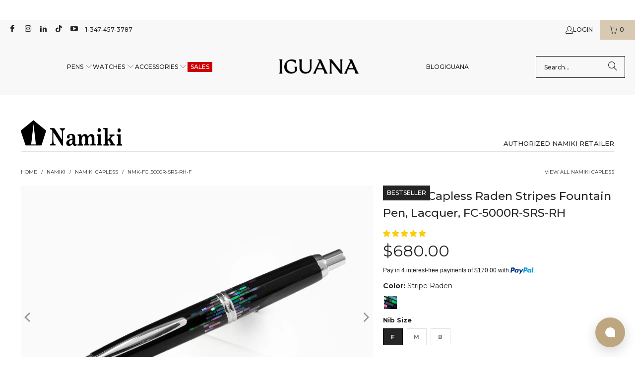

--- FILE ---
content_type: text/html; charset=utf-8
request_url: https://www.iguanasell.com/products/namiki-capless-raden-stripes-fountain-pen-lacquer-fc-5000r-srs-rh
body_size: 74415
content:
<!DOCTYPE html>
<html class="no-js no-touch" lang="en-US">
<!-- en-US -->
  <head>
    <script src="//www.iguanasell.com/cdn/shop/files/pandectes-rules.js?v=17033993982007299342"></script>

    <meta charset="utf-8">
    <meta http-equiv="cleartype" content="on">
    <meta name="robots" content="index,follow">

    <!-- Mobile Specific Metas -->
    <meta name="HandheldFriendly" content="True">
    <meta name="MobileOptimized" content="320">
    <meta name="viewport" content="width=device-width,initial-scale=1">
    <meta name="theme-color" content="#ffffff">

    
    <title>
      Namiki Capless Raden Stripes Fountain Pen, Lacquer, FC-5000R-SRS-RH - Iguana Sell
    </title>

    
      <meta name="description" content="Namiki Capless Fountain Pen, Material: Lacquer, Raden, Trim: Rhodium, Finish: Polished, Color: Black, Nib: Gold 18K Rhodium, Closing System: Snap-on, Filling System: Cartridge / Converter, Includes converter: Includes converter, Barrel length: 140 mm., Barrel width: 13 mm, Weight (with cap): 30 gr., Packaging: Wooden box, Country of Manufacture: Japan, Warranty: 2 years"/>
    

    <!-- Google Verification Tag. Usuario info -->
    <meta name="google-site-verification" content="-IFT7wLfkraOEbBZhH0lCmYrT6Glcpwq-njllN8XEWQ" />
    <!-- End of Google Tag Verification. Usuario info -->

    <!-- Preconnect Domains -->
    <link rel="preconnect" href="https://fonts.shopifycdn.com" />
    <link rel="preconnect" href="https://cdn.shopify.com" />
    <link rel="preconnect" href="https://v.shopify.com" />
    <link rel="preconnect" href="https://cdn.shopifycloud.com" />
    <link rel="preconnect" href="https://chat-widget.hiverhq.com" />
    <link rel="preconnect" href="https://static.klaviyo.com" />
    <link rel="preconnect" href="https://js.monkcommerce.app" />
    <link rel="preconnect" href="https://api.monkcommerce.app" />
    <link rel="preconnect" href="https://imgs.signifyd.com" />
    <link rel="preconnect" href="https://cdn.judge.me" />

    <!-- fallback for browsers that don't support preconnect -->
    <link rel="dns-prefetch" href="https://fonts.shopifycdn.com" />
    <link rel="dns-prefetch" href="https://cdn.shopify.com" />
    <link rel="dns-prefetch" href="https://v.shopify.com" />
    <link rel="dns-prefetch" href="https://cdn.shopifycloud.com" />
    <link rel="dns-prefetch" href="https://chat-widget.hiverhq.com" />
    <link rel="dns-prefetch" href="https://static.klaviyo.com" />
    <link rel="dns-prefetch" href="https://imgs.signifyd.com" />
    <link rel="dns-prefetch" href="https://cdn.judge.me" />
    <link rel="dns-prefetch" href="https://www.youtube.com" />
    <link rel="dns-prefetch" href="https://vimeo.com" />

    <link href="//www.iguanasell.com/cdn/shop/t/166/assets/jquery.min.js?v=147293088974801289311744819113" as="script" rel="preload">

    <!-- Stylesheet for Fancybox library -->
    <link rel="stylesheet" href="//www.iguanasell.com/cdn/shop/t/166/assets/fancybox.css?v=19278034316635137701744819113" type="text/css" media="all" defer>

    <!-- Stylesheets for Turbo -->
    <link href="//www.iguanasell.com/cdn/shop/t/166/assets/styles.css?v=137741099983390926281767632668" rel="stylesheet" type="text/css" media="all" />
    <link href="//www.iguanasell.com/cdn/shop/t/166/assets/modifications.css?v=50665110429164636111767632666" rel="stylesheet" type="text/css" media="all" />

    <!-- Icons -->
    
      <link rel="shortcut icon" type="image/x-icon" href="//www.iguanasell.com/cdn/shop/files/I_Favicon_180x180.png?v=1712587590">
      <link rel="apple-touch-icon" href="//www.iguanasell.com/cdn/shop/files/I_Favicon_180x180.png?v=1712587590"/>
      <link rel="apple-touch-icon" sizes="57x57" href="//www.iguanasell.com/cdn/shop/files/I_Favicon_57x57.png?v=1712587590"/>
      <link rel="apple-touch-icon" sizes="60x60" href="//www.iguanasell.com/cdn/shop/files/I_Favicon_60x60.png?v=1712587590"/>
      <link rel="apple-touch-icon" sizes="72x72" href="//www.iguanasell.com/cdn/shop/files/I_Favicon_72x72.png?v=1712587590"/>
      <link rel="apple-touch-icon" sizes="76x76" href="//www.iguanasell.com/cdn/shop/files/I_Favicon_76x76.png?v=1712587590"/>
      <link rel="apple-touch-icon" sizes="114x114" href="//www.iguanasell.com/cdn/shop/files/I_Favicon_114x114.png?v=1712587590"/>
      <link rel="apple-touch-icon" sizes="180x180" href="//www.iguanasell.com/cdn/shop/files/I_Favicon_180x180.png?v=1712587590"/>
      <link rel="apple-touch-icon" sizes="228x228" href="//www.iguanasell.com/cdn/shop/files/I_Favicon_228x228.png?v=1712587590"/>
    
    <link rel="canonical" href="https://www.iguanasell.com/products/namiki-capless-raden-stripes-fountain-pen-lacquer-fc-5000r-srs-rh"/>

    

    

    
      <script src="//www.iguanasell.com/cdn/shop/t/166/assets/currencies.js?v=1648699478663843391744819113" defer></script>
    

    
    <script>
      window.PXUTheme = window.PXUTheme || {};
      window.PXUTheme.version = '9.5.0';
      window.PXUTheme.name = 'Turbo';
    </script>
    


    
<template id="price-ui"><span class="price " data-price></span><span class="compare-at-price" data-compare-at-price></span><span class="unit-pricing" data-unit-pricing></span></template>
    <template id="price-ui-badge"><div class="price-ui-badge__sticker price-ui-badge__sticker--">
    <span class="price-ui-badge__sticker-text" data-badge></span>
  </div></template>
    
    <template id="price-ui__price"><span class="money" data-price></span></template>
    <template id="price-ui__price-range"><span class="price-min" data-price-min><span class="money" data-price></span></span> - <span class="price-max" data-price-max><span class="money" data-price></span></span></template>
    <template id="price-ui__unit-pricing"><span class="unit-quantity" data-unit-quantity></span> | <span class="unit-price" data-unit-price><span class="money" data-price></span></span> / <span class="unit-measurement" data-unit-measurement></span></template>
    <template id="price-ui-badge__percent-savings-range">Save up to <span data-price-percent></span>%</template>
    <template id="price-ui-badge__percent-savings">Save <span data-price-percent></span>%</template>
    <template id="price-ui-badge__price-savings-range">Save up to <span class="money" data-price></span></template>
    <template id="price-ui-badge__price-savings">Save <span class="money" data-price></span></template>
    <template id="price-ui-badge__on-sale">Sale</template>
    <template id="price-ui-badge__sold-out">Sold out</template>
    <template id="price-ui-badge__in-stock">In stock</template>
    


    <script>
      
window.PXUTheme = window.PXUTheme || {};


window.PXUTheme.theme_settings = {};
window.PXUTheme.currency = {};
window.PXUTheme.routes = window.PXUTheme.routes || {};


window.PXUTheme.theme_settings.display_tos_checkbox = false;
window.PXUTheme.theme_settings.go_to_checkout = true;
window.PXUTheme.theme_settings.cart_action = "ajax";
window.PXUTheme.theme_settings.cart_shipping_calculator = false;


window.PXUTheme.theme_settings.collection_swatches = true;
window.PXUTheme.theme_settings.collection_secondary_image = true;


window.PXUTheme.currency.show_multiple_currencies = false;
window.PXUTheme.currency.shop_currency = "USD";
window.PXUTheme.currency.default_currency = "USD";
window.PXUTheme.currency.display_format = "money_format";
window.PXUTheme.currency.money_format = "${{amount}}";
window.PXUTheme.currency.money_format_no_currency = "${{amount}}";
window.PXUTheme.currency.money_format_currency = "${{amount}} USD";
window.PXUTheme.currency.native_multi_currency = true;
window.PXUTheme.currency.iso_code = "USD";
window.PXUTheme.currency.symbol = "$";


window.PXUTheme.theme_settings.display_inventory_left = false;
window.PXUTheme.theme_settings.inventory_threshold = 3;
window.PXUTheme.theme_settings.limit_quantity = false;


window.PXUTheme.theme_settings.menu_position = null;


window.PXUTheme.theme_settings.newsletter_popup = false;
window.PXUTheme.theme_settings.newsletter_popup_days = "14";
window.PXUTheme.theme_settings.newsletter_popup_mobile = false;
window.PXUTheme.theme_settings.newsletter_popup_seconds = 0;


window.PXUTheme.theme_settings.pagination_type = "load_more";


window.PXUTheme.theme_settings.enable_shopify_collection_badges = false;
window.PXUTheme.theme_settings.quick_shop_thumbnail_position = null;
window.PXUTheme.theme_settings.product_form_style = "radio";
window.PXUTheme.theme_settings.sale_banner_enabled = true;
window.PXUTheme.theme_settings.display_savings = false;
window.PXUTheme.theme_settings.display_sold_out_price = false;
window.PXUTheme.theme_settings.free_text = "Unavailable";
window.PXUTheme.theme_settings.video_looping = null;
window.PXUTheme.theme_settings.quick_shop_style = "popup";
window.PXUTheme.theme_settings.hover_enabled = false;


window.PXUTheme.routes.cart_url = "/cart";
window.PXUTheme.routes.cart_update_url = "/cart/update";
window.PXUTheme.routes.root_url = "/";
window.PXUTheme.routes.search_url = "/search";
window.PXUTheme.routes.all_products_collection_url = "/collections/all";
window.PXUTheme.routes.product_recommendations_url = "/recommendations/products";
window.PXUTheme.routes.predictive_search_url = "/search/suggest";


window.PXUTheme.theme_settings.image_loading_style = "appear";


window.PXUTheme.theme_settings.enable_autocomplete = true;


window.PXUTheme.theme_settings.page_dots_enabled = false;
window.PXUTheme.theme_settings.slideshow_arrow_size = "light";


window.PXUTheme.theme_settings.quick_shop_enabled = false;


window.PXUTheme.theme_settings.enable_back_to_top_button = false;


window.PXUTheme.translation = {};


window.PXUTheme.translation.agree_to_terms_warning = "You must agree with the terms and conditions to checkout.";
window.PXUTheme.translation.one_item_left = "item left";
window.PXUTheme.translation.items_left_text = "items left";
window.PXUTheme.translation.cart_savings_text = "Total Savings";
window.PXUTheme.translation.cart_discount_text = "Discount";
window.PXUTheme.translation.cart_subtotal_text = "Subtotal";
window.PXUTheme.translation.cart_remove_text = "Remove";
window.PXUTheme.translation.cart_free_text = "Free";


window.PXUTheme.translation.newsletter_success_text = "Thank you for joining our mailing list!";


window.PXUTheme.translation.notify_email = "Enter your email address...";
window.PXUTheme.translation.notify_email_value = "Translation missing: en-US.contact.fields.email";
window.PXUTheme.translation.notify_email_send = "Send";
window.PXUTheme.translation.notify_message_first = "Please notify me when ";
window.PXUTheme.translation.notify_message_last = " becomes available - ";
window.PXUTheme.translation.notify_success_text = "Thanks! We will notify you when this product becomes available!";


window.PXUTheme.translation.add_to_cart = "Add to Cart";
window.PXUTheme.translation.coming_soon_text = "Contact us at info@iguanasell.com to purchase.";
window.PXUTheme.translation.sold_out_text = "Sold Out";
window.PXUTheme.translation.sale_text = "Sale";
window.PXUTheme.translation.savings_text = "You save ";
window.PXUTheme.translation.percent_off_text = "% off";
window.PXUTheme.translation.from_text = "from";
window.PXUTheme.translation.new_text = "New Arrival";
window.PXUTheme.translation.pre_order_text = "Pre-Order";
window.PXUTheme.translation.unavailable_text = "Unavailable";


window.PXUTheme.translation.all_results = "View all results";
window.PXUTheme.translation.no_results = "Sorry, no results!";


window.PXUTheme.media_queries = {};
window.PXUTheme.media_queries.small = window.matchMedia( "(max-width: 480px)" );
window.PXUTheme.media_queries.medium = window.matchMedia( "(max-width: 798px)" );
window.PXUTheme.media_queries.large = window.matchMedia( "(min-width: 799px)" );
window.PXUTheme.media_queries.larger = window.matchMedia( "(min-width: 960px)" );
window.PXUTheme.media_queries.xlarge = window.matchMedia( "(min-width: 1200px)" );
window.PXUTheme.media_queries.ie10 = window.matchMedia( "all and (-ms-high-contrast: none), (-ms-high-contrast: active)" );
window.PXUTheme.media_queries.tablet = window.matchMedia( "only screen and (min-width: 799px) and (max-width: 1024px)" );
window.PXUTheme.media_queries.mobile_and_tablet = window.matchMedia( "(max-width: 1024px)" );

    </script>

    

    

    <script>
      
    </script>

    <!-- pxu-sections-js start DO NOT EDIT --><script src="//www.iguanasell.com/cdn/shop/t/166/assets/pxu-sections.js?v=78992380889438172771744819113" defer></script><!-- DO NOT EDIT pxu-sections-js end-->
    <script>window.performance && window.performance.mark && window.performance.mark('shopify.content_for_header.start');</script><meta id="shopify-digital-wallet" name="shopify-digital-wallet" content="/2041770/digital_wallets/dialog">
<meta name="shopify-checkout-api-token" content="2232031aab364b73391037571f299a70">
<meta id="in-context-paypal-metadata" data-shop-id="2041770" data-venmo-supported="false" data-environment="production" data-locale="en_US" data-paypal-v4="true" data-currency="USD">
<link rel="alternate" type="application/json+oembed" href="https://www.iguanasell.com/products/namiki-capless-raden-stripes-fountain-pen-lacquer-fc-5000r-srs-rh.oembed">
<script async="async" src="/checkouts/internal/preloads.js?locale=en-US"></script>
<link rel="preconnect" href="https://shop.app" crossorigin="anonymous">
<script async="async" src="https://shop.app/checkouts/internal/preloads.js?locale=en-US&shop_id=2041770" crossorigin="anonymous"></script>
<script id="apple-pay-shop-capabilities" type="application/json">{"shopId":2041770,"countryCode":"ES","currencyCode":"USD","merchantCapabilities":["supports3DS"],"merchantId":"gid:\/\/shopify\/Shop\/2041770","merchantName":"Iguana Sell","requiredBillingContactFields":["postalAddress","email"],"requiredShippingContactFields":["postalAddress","email"],"shippingType":"shipping","supportedNetworks":["visa","maestro","masterCard","amex"],"total":{"type":"pending","label":"Iguana Sell","amount":"1.00"},"shopifyPaymentsEnabled":true,"supportsSubscriptions":true}</script>
<script id="shopify-features" type="application/json">{"accessToken":"2232031aab364b73391037571f299a70","betas":["rich-media-storefront-analytics"],"domain":"www.iguanasell.com","predictiveSearch":true,"shopId":2041770,"locale":"en"}</script>
<script>var Shopify = Shopify || {};
Shopify.shop = "iguana-us.myshopify.com";
Shopify.locale = "en-US";
Shopify.currency = {"active":"USD","rate":"1.0"};
Shopify.country = "US";
Shopify.theme = {"name":"Copy of Iguana - Turbo 9.5.0 - 20250203","id":180537393539,"schema_name":"Turbo","schema_version":"9.5.0","theme_store_id":null,"role":"main"};
Shopify.theme.handle = "null";
Shopify.theme.style = {"id":null,"handle":null};
Shopify.cdnHost = "www.iguanasell.com/cdn";
Shopify.routes = Shopify.routes || {};
Shopify.routes.root = "/";</script>
<script type="module">!function(o){(o.Shopify=o.Shopify||{}).modules=!0}(window);</script>
<script>!function(o){function n(){var o=[];function n(){o.push(Array.prototype.slice.apply(arguments))}return n.q=o,n}var t=o.Shopify=o.Shopify||{};t.loadFeatures=n(),t.autoloadFeatures=n()}(window);</script>
<script>
  window.ShopifyPay = window.ShopifyPay || {};
  window.ShopifyPay.apiHost = "shop.app\/pay";
  window.ShopifyPay.redirectState = null;
</script>
<script id="shop-js-analytics" type="application/json">{"pageType":"product"}</script>
<script defer="defer" async type="module" src="//www.iguanasell.com/cdn/shopifycloud/shop-js/modules/v2/client.init-shop-cart-sync_BT-GjEfc.en.esm.js"></script>
<script defer="defer" async type="module" src="//www.iguanasell.com/cdn/shopifycloud/shop-js/modules/v2/chunk.common_D58fp_Oc.esm.js"></script>
<script defer="defer" async type="module" src="//www.iguanasell.com/cdn/shopifycloud/shop-js/modules/v2/chunk.modal_xMitdFEc.esm.js"></script>
<script type="module">
  await import("//www.iguanasell.com/cdn/shopifycloud/shop-js/modules/v2/client.init-shop-cart-sync_BT-GjEfc.en.esm.js");
await import("//www.iguanasell.com/cdn/shopifycloud/shop-js/modules/v2/chunk.common_D58fp_Oc.esm.js");
await import("//www.iguanasell.com/cdn/shopifycloud/shop-js/modules/v2/chunk.modal_xMitdFEc.esm.js");

  window.Shopify.SignInWithShop?.initShopCartSync?.({"fedCMEnabled":true,"windoidEnabled":true});

</script>
<script>
  window.Shopify = window.Shopify || {};
  if (!window.Shopify.featureAssets) window.Shopify.featureAssets = {};
  window.Shopify.featureAssets['shop-js'] = {"shop-cart-sync":["modules/v2/client.shop-cart-sync_DZOKe7Ll.en.esm.js","modules/v2/chunk.common_D58fp_Oc.esm.js","modules/v2/chunk.modal_xMitdFEc.esm.js"],"init-fed-cm":["modules/v2/client.init-fed-cm_B6oLuCjv.en.esm.js","modules/v2/chunk.common_D58fp_Oc.esm.js","modules/v2/chunk.modal_xMitdFEc.esm.js"],"shop-cash-offers":["modules/v2/client.shop-cash-offers_D2sdYoxE.en.esm.js","modules/v2/chunk.common_D58fp_Oc.esm.js","modules/v2/chunk.modal_xMitdFEc.esm.js"],"shop-login-button":["modules/v2/client.shop-login-button_QeVjl5Y3.en.esm.js","modules/v2/chunk.common_D58fp_Oc.esm.js","modules/v2/chunk.modal_xMitdFEc.esm.js"],"pay-button":["modules/v2/client.pay-button_DXTOsIq6.en.esm.js","modules/v2/chunk.common_D58fp_Oc.esm.js","modules/v2/chunk.modal_xMitdFEc.esm.js"],"shop-button":["modules/v2/client.shop-button_DQZHx9pm.en.esm.js","modules/v2/chunk.common_D58fp_Oc.esm.js","modules/v2/chunk.modal_xMitdFEc.esm.js"],"avatar":["modules/v2/client.avatar_BTnouDA3.en.esm.js"],"init-windoid":["modules/v2/client.init-windoid_CR1B-cfM.en.esm.js","modules/v2/chunk.common_D58fp_Oc.esm.js","modules/v2/chunk.modal_xMitdFEc.esm.js"],"init-shop-for-new-customer-accounts":["modules/v2/client.init-shop-for-new-customer-accounts_C_vY_xzh.en.esm.js","modules/v2/client.shop-login-button_QeVjl5Y3.en.esm.js","modules/v2/chunk.common_D58fp_Oc.esm.js","modules/v2/chunk.modal_xMitdFEc.esm.js"],"init-shop-email-lookup-coordinator":["modules/v2/client.init-shop-email-lookup-coordinator_BI7n9ZSv.en.esm.js","modules/v2/chunk.common_D58fp_Oc.esm.js","modules/v2/chunk.modal_xMitdFEc.esm.js"],"init-shop-cart-sync":["modules/v2/client.init-shop-cart-sync_BT-GjEfc.en.esm.js","modules/v2/chunk.common_D58fp_Oc.esm.js","modules/v2/chunk.modal_xMitdFEc.esm.js"],"shop-toast-manager":["modules/v2/client.shop-toast-manager_DiYdP3xc.en.esm.js","modules/v2/chunk.common_D58fp_Oc.esm.js","modules/v2/chunk.modal_xMitdFEc.esm.js"],"init-customer-accounts":["modules/v2/client.init-customer-accounts_D9ZNqS-Q.en.esm.js","modules/v2/client.shop-login-button_QeVjl5Y3.en.esm.js","modules/v2/chunk.common_D58fp_Oc.esm.js","modules/v2/chunk.modal_xMitdFEc.esm.js"],"init-customer-accounts-sign-up":["modules/v2/client.init-customer-accounts-sign-up_iGw4briv.en.esm.js","modules/v2/client.shop-login-button_QeVjl5Y3.en.esm.js","modules/v2/chunk.common_D58fp_Oc.esm.js","modules/v2/chunk.modal_xMitdFEc.esm.js"],"shop-follow-button":["modules/v2/client.shop-follow-button_CqMgW2wH.en.esm.js","modules/v2/chunk.common_D58fp_Oc.esm.js","modules/v2/chunk.modal_xMitdFEc.esm.js"],"checkout-modal":["modules/v2/client.checkout-modal_xHeaAweL.en.esm.js","modules/v2/chunk.common_D58fp_Oc.esm.js","modules/v2/chunk.modal_xMitdFEc.esm.js"],"shop-login":["modules/v2/client.shop-login_D91U-Q7h.en.esm.js","modules/v2/chunk.common_D58fp_Oc.esm.js","modules/v2/chunk.modal_xMitdFEc.esm.js"],"lead-capture":["modules/v2/client.lead-capture_BJmE1dJe.en.esm.js","modules/v2/chunk.common_D58fp_Oc.esm.js","modules/v2/chunk.modal_xMitdFEc.esm.js"],"payment-terms":["modules/v2/client.payment-terms_Ci9AEqFq.en.esm.js","modules/v2/chunk.common_D58fp_Oc.esm.js","modules/v2/chunk.modal_xMitdFEc.esm.js"]};
</script>
<script>(function() {
  var isLoaded = false;
  function asyncLoad() {
    if (isLoaded) return;
    isLoaded = true;
    var urls = ["https:\/\/cdn-scripts.signifyd.com\/shopify\/script-tag.js?shop=iguana-us.myshopify.com"];
    for (var i = 0; i < urls.length; i++) {
      var s = document.createElement('script');
      s.type = 'text/javascript';
      s.async = true;
      s.src = urls[i];
      var x = document.getElementsByTagName('script')[0];
      x.parentNode.insertBefore(s, x);
    }
  };
  if(window.attachEvent) {
    window.attachEvent('onload', asyncLoad);
  } else {
    window.addEventListener('load', asyncLoad, false);
  }
})();</script>
<script id="__st">var __st={"a":2041770,"offset":-18000,"reqid":"e4bd07b2-3951-49d0-a5e2-39dfbb911a83-1769342189","pageurl":"www.iguanasell.com\/products\/namiki-capless-raden-stripes-fountain-pen-lacquer-fc-5000r-srs-rh","u":"565dbc2f7832","p":"product","rtyp":"product","rid":740110827613};</script>
<script>window.ShopifyPaypalV4VisibilityTracking = true;</script>
<script id="captcha-bootstrap">!function(){'use strict';const t='contact',e='account',n='new_comment',o=[[t,t],['blogs',n],['comments',n],[t,'customer']],c=[[e,'customer_login'],[e,'guest_login'],[e,'recover_customer_password'],[e,'create_customer']],r=t=>t.map((([t,e])=>`form[action*='/${t}']:not([data-nocaptcha='true']) input[name='form_type'][value='${e}']`)).join(','),a=t=>()=>t?[...document.querySelectorAll(t)].map((t=>t.form)):[];function s(){const t=[...o],e=r(t);return a(e)}const i='password',u='form_key',d=['recaptcha-v3-token','g-recaptcha-response','h-captcha-response',i],f=()=>{try{return window.sessionStorage}catch{return}},m='__shopify_v',_=t=>t.elements[u];function p(t,e,n=!1){try{const o=window.sessionStorage,c=JSON.parse(o.getItem(e)),{data:r}=function(t){const{data:e,action:n}=t;return t[m]||n?{data:e,action:n}:{data:t,action:n}}(c);for(const[e,n]of Object.entries(r))t.elements[e]&&(t.elements[e].value=n);n&&o.removeItem(e)}catch(o){console.error('form repopulation failed',{error:o})}}const l='form_type',E='cptcha';function T(t){t.dataset[E]=!0}const w=window,h=w.document,L='Shopify',v='ce_forms',y='captcha';let A=!1;((t,e)=>{const n=(g='f06e6c50-85a8-45c8-87d0-21a2b65856fe',I='https://cdn.shopify.com/shopifycloud/storefront-forms-hcaptcha/ce_storefront_forms_captcha_hcaptcha.v1.5.2.iife.js',D={infoText:'Protected by hCaptcha',privacyText:'Privacy',termsText:'Terms'},(t,e,n)=>{const o=w[L][v],c=o.bindForm;if(c)return c(t,g,e,D).then(n);var r;o.q.push([[t,g,e,D],n]),r=I,A||(h.body.append(Object.assign(h.createElement('script'),{id:'captcha-provider',async:!0,src:r})),A=!0)});var g,I,D;w[L]=w[L]||{},w[L][v]=w[L][v]||{},w[L][v].q=[],w[L][y]=w[L][y]||{},w[L][y].protect=function(t,e){n(t,void 0,e),T(t)},Object.freeze(w[L][y]),function(t,e,n,w,h,L){const[v,y,A,g]=function(t,e,n){const i=e?o:[],u=t?c:[],d=[...i,...u],f=r(d),m=r(i),_=r(d.filter((([t,e])=>n.includes(e))));return[a(f),a(m),a(_),s()]}(w,h,L),I=t=>{const e=t.target;return e instanceof HTMLFormElement?e:e&&e.form},D=t=>v().includes(t);t.addEventListener('submit',(t=>{const e=I(t);if(!e)return;const n=D(e)&&!e.dataset.hcaptchaBound&&!e.dataset.recaptchaBound,o=_(e),c=g().includes(e)&&(!o||!o.value);(n||c)&&t.preventDefault(),c&&!n&&(function(t){try{if(!f())return;!function(t){const e=f();if(!e)return;const n=_(t);if(!n)return;const o=n.value;o&&e.removeItem(o)}(t);const e=Array.from(Array(32),(()=>Math.random().toString(36)[2])).join('');!function(t,e){_(t)||t.append(Object.assign(document.createElement('input'),{type:'hidden',name:u})),t.elements[u].value=e}(t,e),function(t,e){const n=f();if(!n)return;const o=[...t.querySelectorAll(`input[type='${i}']`)].map((({name:t})=>t)),c=[...d,...o],r={};for(const[a,s]of new FormData(t).entries())c.includes(a)||(r[a]=s);n.setItem(e,JSON.stringify({[m]:1,action:t.action,data:r}))}(t,e)}catch(e){console.error('failed to persist form',e)}}(e),e.submit())}));const S=(t,e)=>{t&&!t.dataset[E]&&(n(t,e.some((e=>e===t))),T(t))};for(const o of['focusin','change'])t.addEventListener(o,(t=>{const e=I(t);D(e)&&S(e,y())}));const B=e.get('form_key'),M=e.get(l),P=B&&M;t.addEventListener('DOMContentLoaded',(()=>{const t=y();if(P)for(const e of t)e.elements[l].value===M&&p(e,B);[...new Set([...A(),...v().filter((t=>'true'===t.dataset.shopifyCaptcha))])].forEach((e=>S(e,t)))}))}(h,new URLSearchParams(w.location.search),n,t,e,['guest_login'])})(!0,!0)}();</script>
<script integrity="sha256-4kQ18oKyAcykRKYeNunJcIwy7WH5gtpwJnB7kiuLZ1E=" data-source-attribution="shopify.loadfeatures" defer="defer" src="//www.iguanasell.com/cdn/shopifycloud/storefront/assets/storefront/load_feature-a0a9edcb.js" crossorigin="anonymous"></script>
<script crossorigin="anonymous" defer="defer" src="//www.iguanasell.com/cdn/shopifycloud/storefront/assets/shopify_pay/storefront-65b4c6d7.js?v=20250812"></script>
<script data-source-attribution="shopify.dynamic_checkout.dynamic.init">var Shopify=Shopify||{};Shopify.PaymentButton=Shopify.PaymentButton||{isStorefrontPortableWallets:!0,init:function(){window.Shopify.PaymentButton.init=function(){};var t=document.createElement("script");t.src="https://www.iguanasell.com/cdn/shopifycloud/portable-wallets/latest/portable-wallets.en.js",t.type="module",document.head.appendChild(t)}};
</script>
<script data-source-attribution="shopify.dynamic_checkout.buyer_consent">
  function portableWalletsHideBuyerConsent(e){var t=document.getElementById("shopify-buyer-consent"),n=document.getElementById("shopify-subscription-policy-button");t&&n&&(t.classList.add("hidden"),t.setAttribute("aria-hidden","true"),n.removeEventListener("click",e))}function portableWalletsShowBuyerConsent(e){var t=document.getElementById("shopify-buyer-consent"),n=document.getElementById("shopify-subscription-policy-button");t&&n&&(t.classList.remove("hidden"),t.removeAttribute("aria-hidden"),n.addEventListener("click",e))}window.Shopify?.PaymentButton&&(window.Shopify.PaymentButton.hideBuyerConsent=portableWalletsHideBuyerConsent,window.Shopify.PaymentButton.showBuyerConsent=portableWalletsShowBuyerConsent);
</script>
<script data-source-attribution="shopify.dynamic_checkout.cart.bootstrap">document.addEventListener("DOMContentLoaded",(function(){function t(){return document.querySelector("shopify-accelerated-checkout-cart, shopify-accelerated-checkout")}if(t())Shopify.PaymentButton.init();else{new MutationObserver((function(e,n){t()&&(Shopify.PaymentButton.init(),n.disconnect())})).observe(document.body,{childList:!0,subtree:!0})}}));
</script>
<link id="shopify-accelerated-checkout-styles" rel="stylesheet" media="screen" href="https://www.iguanasell.com/cdn/shopifycloud/portable-wallets/latest/accelerated-checkout-backwards-compat.css" crossorigin="anonymous">
<style id="shopify-accelerated-checkout-cart">
        #shopify-buyer-consent {
  margin-top: 1em;
  display: inline-block;
  width: 100%;
}

#shopify-buyer-consent.hidden {
  display: none;
}

#shopify-subscription-policy-button {
  background: none;
  border: none;
  padding: 0;
  text-decoration: underline;
  font-size: inherit;
  cursor: pointer;
}

#shopify-subscription-policy-button::before {
  box-shadow: none;
}

      </style>
<script id="sections-script" data-sections="pxu-announcement-slider" defer="defer" src="//www.iguanasell.com/cdn/shop/t/166/compiled_assets/scripts.js?v=52015"></script>
<script>window.performance && window.performance.mark && window.performance.mark('shopify.content_for_header.end');</script>

    

<meta name="author" content="Iguana Sell">
<meta property="og:url" content="https://www.iguanasell.com/products/namiki-capless-raden-stripes-fountain-pen-lacquer-fc-5000r-srs-rh">
<meta property="og:site_name" content="Iguana Sell">




  <meta property="og:type" content="product">
  <meta property="og:title" content="Namiki Capless Raden Stripes Fountain Pen, Lacquer, FC-5000R-SRS-RH">
  
    
      <meta property="og:image" content="https://www.iguanasell.com/cdn/shop/files/Namiki-Capless-Raden-Stripes-Fountain-Pen-Lacquer-FC-5000R-SRS-RH-1_600x.jpg?v=1709831089">
      <meta property="og:image:secure_url" content="https://www.iguanasell.com/cdn/shop/files/Namiki-Capless-Raden-Stripes-Fountain-Pen-Lacquer-FC-5000R-SRS-RH-1_600x.jpg?v=1709831089">
      
      <meta property="og:image:width" content="1000">
      <meta property="og:image:height" content="750">
    
      <meta property="og:image" content="https://www.iguanasell.com/cdn/shop/files/NMK-FC_5000R-SRS-RH-01_600x.jpg?v=1709831089">
      <meta property="og:image:secure_url" content="https://www.iguanasell.com/cdn/shop/files/NMK-FC_5000R-SRS-RH-01_600x.jpg?v=1709831089">
      
      <meta property="og:image:width" content="1000">
      <meta property="og:image:height" content="750">
    
      <meta property="og:image" content="https://www.iguanasell.com/cdn/shop/files/NMK-FC_5000R-SRS-RH-02_600x.jpg?v=1709831092">
      <meta property="og:image:secure_url" content="https://www.iguanasell.com/cdn/shop/files/NMK-FC_5000R-SRS-RH-02_600x.jpg?v=1709831092">
      
      <meta property="og:image:width" content="1000">
      <meta property="og:image:height" content="750">
    
  
  <meta property="product:price:amount" content="680.00">
  <meta property="product:price:currency" content="USD">



  <meta property="og:description" content="Namiki Capless Fountain Pen, Material: Lacquer, Raden, Trim: Rhodium, Finish: Polished, Color: Black, Nib: Gold 18K Rhodium, Closing System: Snap-on, Filling System: Cartridge / Converter, Includes converter: Includes converter, Barrel length: 140 mm., Barrel width: 13 mm, Weight (with cap): 30 gr., Packaging: Wooden box, Country of Manufacture: Japan, Warranty: 2 years">




<meta name="twitter:card" content="summary">

  <meta name="twitter:title" content="Namiki Capless Raden Stripes Fountain Pen, Lacquer, FC-5000R-SRS-RH">
  <meta name="twitter:description" content="Line Capless Reference FC_5000R-SRS-RH Material Lacquer Material Raden Trim Rhodium Finish Polished Color Black Nib Gold 18K Rhodium Closing System Snap-on Filling System Cartridge / Converter Barrel length 140 mm. Barrel width 13 mm Weight (with cap) 30 gr. Packaging Wooden box Country of Manufacture Japan Warranty Lifetime Guarantee  Additional information: Includes converter The Namiki Capless Raden Stripes fountain pen features a series of stacked raden rectangles, creating a mirror effect, up and down, representing the way calm water reflects what is above. In addition to this effect, raden refractions intensify the effect, changing color as the piece is rotated. With the raden technique, the inner surface layer of various shells, such as turbans, trumpets, and ear-shaped shells, is peeled into a thin layer. They are then cut into small pieces and coated with Urushi lacquer to secure them in">
  <meta name="twitter:image" content="https://www.iguanasell.com/cdn/shop/files/Namiki-Capless-Raden-Stripes-Fountain-Pen-Lacquer-FC-5000R-SRS-RH-1_240x.jpg?v=1709831089">
  <meta name="twitter:image:width" content="240">
  <meta name="twitter:image:height" content="240">
  <meta name="twitter:image:alt" content="Namiki Capless Raden Stripes Fountain Pen, Lacquer, FC-5000R-SRS-RH">



    
    
  <!-- pxu-sections-css start DO NOT EDIT --><link href="//www.iguanasell.com/cdn/shop/t/166/assets/pxu-sections.css?v=47263561514360652261744819113" rel="stylesheet" type="text/css" media="all" /><!-- DO NOT EDIT pxu-sections-css end-->
  <!-- BEGIN app block: shopify://apps/pandectes-gdpr/blocks/banner/58c0baa2-6cc1-480c-9ea6-38d6d559556a -->
  
    
      <!-- TCF is active, scripts are loaded above -->
      
        <script>
          if (!window.PandectesRulesSettings) {
            window.PandectesRulesSettings = {"store":{"id":2041770,"adminMode":false,"headless":false,"storefrontRootDomain":"","checkoutRootDomain":"","storefrontAccessToken":""},"banner":{"revokableTrigger":false,"cookiesBlockedByDefault":"7","hybridStrict":false,"isActive":true},"geolocation":{"brOnly":false,"caOnly":false,"chOnly":false,"euOnly":true,"jpOnly":false,"thOnly":false,"zaOnly":false,"canadaOnly":false,"canadaLaw25":false,"canadaPipeda":false,"globalVisibility":false},"blocker":{"isActive":false,"googleConsentMode":{"isActive":true,"id":"GTM-5DP6Z68","analyticsId":"G-DY9S2VZW5Q,G-K3JE6PH8E3","onlyGtm":false,"adwordsId":"AW-849059324","adStorageCategory":4,"analyticsStorageCategory":2,"functionalityStorageCategory":1,"personalizationStorageCategory":1,"securityStorageCategory":0,"customEvent":true,"redactData":false,"urlPassthrough":false,"dataLayerProperty":"dataLayer","waitForUpdate":0,"useNativeChannel":false,"debugMode":false},"facebookPixel":{"isActive":false,"id":"","ldu":false},"microsoft":{"isActive":true,"uetTags":"343211321"},"clarity":{"isActive":false,"id":""},"rakuten":{"isActive":false,"cmp":false,"ccpa":false},"gpcIsActive":true,"klaviyoIsActive":true,"defaultBlocked":7,"patterns":{"whiteList":[],"blackList":{"1":[],"2":[],"4":[],"8":[]},"iframesWhiteList":[],"iframesBlackList":{"1":[],"2":[],"4":[],"8":[]},"beaconsWhiteList":[],"beaconsBlackList":{"1":[],"2":[],"4":[],"8":[]}}}};
            const rulesScript = document.createElement('script');
            window.PandectesRulesSettings.auto = true;
            rulesScript.src = "https://cdn.shopify.com/extensions/019bed03-b206-7ab3-9c8b-20b884e5903f/gdpr-243/assets/pandectes-rules.js";
            const firstChild = document.head.firstChild;
            document.head.insertBefore(rulesScript, firstChild);
          }
        </script>
      
      <script>
        
          window.PandectesSettings = {"store":{"id":2041770,"plan":"plus","theme":"Copy of Iguana - Turbo 9.5.0 - 20250203","primaryLocale":"en","adminMode":false,"headless":false,"storefrontRootDomain":"","checkoutRootDomain":"","storefrontAccessToken":""},"tsPublished":1761210328,"declaration":{"showPurpose":false,"showProvider":false,"declIntroText":"We use cookies to optimize website functionality, analyze the performance, and provide personalized experience to you. Some cookies are essential to make the website operate and function correctly. Those cookies cannot be disabled. In this window you can manage your preference of cookies.","showDateGenerated":true},"language":{"unpublished":[],"languageMode":"Single","fallbackLanguage":"en","languageDetection":"browser","languagesSupported":[]},"texts":{"managed":{"headerText":{"en":"We respect your privacy"},"consentText":{"en":"This website uses cookies to ensure you get the best experience. The collection, sharing, and use of personal data can be used for personalization of ads."},"linkText":{"en":"Learn more"},"imprintText":{"en":"Imprint"},"googleLinkText":{"en":"Google's Privacy Terms"},"allowButtonText":{"en":"Accept"},"denyButtonText":{"en":"Decline"},"dismissButtonText":{"en":"Ok"},"leaveSiteButtonText":{"en":"Leave this site"},"preferencesButtonText":{"en":"Preferences"},"cookiePolicyText":{"en":"Cookie policy"},"preferencesPopupTitleText":{"en":"Manage consent preferences"},"preferencesPopupIntroText":{"en":"We use cookies to optimize website functionality, analyze the performance, and provide personalized experience to you. Some cookies are essential to make the website operate and function correctly. Those cookies cannot be disabled. In this window you can manage your preference of cookies."},"preferencesPopupSaveButtonText":{"en":"Save preferences"},"preferencesPopupCloseButtonText":{"en":"Close"},"preferencesPopupAcceptAllButtonText":{"en":"Accept all"},"preferencesPopupRejectAllButtonText":{"en":"Reject all"},"cookiesDetailsText":{"en":"Cookies details"},"preferencesPopupAlwaysAllowedText":{"en":"Always allowed"},"accessSectionParagraphText":{"en":"You have the right to request access to your data at any time."},"accessSectionTitleText":{"en":"Data portability"},"accessSectionAccountInfoActionText":{"en":"Personal data"},"accessSectionDownloadReportActionText":{"en":"Request export"},"accessSectionGDPRRequestsActionText":{"en":"Data subject requests"},"accessSectionOrdersRecordsActionText":{"en":"Orders"},"rectificationSectionParagraphText":{"en":"You have the right to request your data to be updated whenever you think it is appropriate."},"rectificationSectionTitleText":{"en":"Data Rectification"},"rectificationCommentPlaceholder":{"en":"Describe what you want to be updated"},"rectificationCommentValidationError":{"en":"Comment is required"},"rectificationSectionEditAccountActionText":{"en":"Request an update"},"erasureSectionTitleText":{"en":"Right to be forgotten"},"erasureSectionParagraphText":{"en":"You have the right to ask all your data to be erased. After that, you will no longer be able to access your account."},"erasureSectionRequestDeletionActionText":{"en":"Request personal data deletion"},"consentDate":{"en":"Consent date"},"consentId":{"en":"Consent ID"},"consentSectionChangeConsentActionText":{"en":"Change consent preference"},"consentSectionConsentedText":{"en":"You consented to the cookies policy of this website on"},"consentSectionNoConsentText":{"en":"You have not consented to the cookies policy of this website."},"consentSectionTitleText":{"en":"Your cookie consent"},"consentStatus":{"en":"Consent preference"},"confirmationFailureMessage":{"en":"Your request was not verified. Please try again and if problem persists, contact store owner for assistance"},"confirmationFailureTitle":{"en":"A problem occurred"},"confirmationSuccessMessage":{"en":"We will soon get back to you as to your request."},"confirmationSuccessTitle":{"en":"Your request is verified"},"guestsSupportEmailFailureMessage":{"en":"Your request was not submitted. Please try again and if problem persists, contact store owner for assistance."},"guestsSupportEmailFailureTitle":{"en":"A problem occurred"},"guestsSupportEmailPlaceholder":{"en":"E-mail address"},"guestsSupportEmailSuccessMessage":{"en":"If you are registered as a customer of this store, you will soon receive an email with instructions on how to proceed."},"guestsSupportEmailSuccessTitle":{"en":"Thank you for your request"},"guestsSupportEmailValidationError":{"en":"Email is not valid"},"guestsSupportInfoText":{"en":"Please login with your customer account to further proceed."},"submitButton":{"en":"Submit"},"submittingButton":{"en":"Submitting..."},"cancelButton":{"en":"Cancel"},"declIntroText":{"en":"We use cookies to optimize website functionality, analyze the performance, and provide personalized experience to you. Some cookies are essential to make the website operate and function correctly. Those cookies cannot be disabled. In this window you can manage your preference of cookies."},"declName":{"en":"Name"},"declPurpose":{"en":"Purpose"},"declType":{"en":"Type"},"declRetention":{"en":"Retention"},"declProvider":{"en":"Provider"},"declFirstParty":{"en":"First-party"},"declThirdParty":{"en":"Third-party"},"declSeconds":{"en":"seconds"},"declMinutes":{"en":"minutes"},"declHours":{"en":"hours"},"declDays":{"en":"days"},"declWeeks":{"en":"week(s)"},"declMonths":{"en":"months"},"declYears":{"en":"years"},"declSession":{"en":"Session"},"declDomain":{"en":"Domain"},"declPath":{"en":"Path"}},"categories":{"strictlyNecessaryCookiesTitleText":{"en":"Strictly necessary cookies"},"strictlyNecessaryCookiesDescriptionText":{"en":"These cookies are essential in order to enable you to move around the website and use its features, such as accessing secure areas of the website. The website cannot function properly without these cookies."},"functionalityCookiesTitleText":{"en":"Functional cookies"},"functionalityCookiesDescriptionText":{"en":"These cookies enable the site to provide enhanced functionality and personalisation. They may be set by us or by third party providers whose services we have added to our pages. If you do not allow these cookies then some or all of these services may not function properly."},"performanceCookiesTitleText":{"en":"Performance cookies"},"performanceCookiesDescriptionText":{"en":"These cookies enable us to monitor and improve the performance of our website. For example, they allow us to count visits, identify traffic sources and see which parts of the site are most popular."},"targetingCookiesTitleText":{"en":"Targeting cookies"},"targetingCookiesDescriptionText":{"en":"These cookies may be set through our site by our advertising partners. They may be used by those companies to build a profile of your interests and show you relevant adverts on other sites.    They do not store directly personal information, but are based on uniquely identifying your browser and internet device. If you do not allow these cookies, you will experience less targeted advertising."},"unclassifiedCookiesTitleText":{"en":"Unclassified cookies"},"unclassifiedCookiesDescriptionText":{"en":"Unclassified cookies are cookies that we are in the process of classifying, together with the providers of individual cookies."}},"auto":{}},"library":{"previewMode":false,"fadeInTimeout":0,"defaultBlocked":7,"showLink":true,"showImprintLink":false,"showGoogleLink":true,"enabled":true,"cookie":{"expiryDays":365,"secure":true,"domain":""},"dismissOnScroll":false,"dismissOnWindowClick":false,"dismissOnTimeout":false,"palette":{"popup":{"background":"#FFFFFF","backgroundForCalculations":{"a":1,"b":255,"g":255,"r":255},"text":"#000000"},"button":{"background":"transparent","backgroundForCalculations":{"a":1,"b":255,"g":255,"r":255},"text":"#000000","textForCalculation":{"a":1,"b":0,"g":0,"r":0},"border":"#000000"}},"content":{"href":"https://iguana-us.myshopify.com/policies/privacy-policy","imprintHref":"/","close":"&#10005;","target":"_blank","logo":"<img class=\"cc-banner-logo\" style=\"max-height: 40px;\" src=\"https://iguana-us.myshopify.com/cdn/shop/files/pandectes-banner-logo.png\" alt=\"Cookie banner\" />"},"window":"<div role=\"dialog\" aria-label=\"{{header}}\" aria-describedby=\"cookieconsent:desc\" id=\"pandectes-banner\" class=\"cc-window-wrapper cc-overlay-wrapper\"><div class=\"pd-cookie-banner-window cc-window {{classes}}\"><!--googleoff: all-->{{children}}<!--googleon: all--></div></div>","compliance":{"custom":"<div class=\"cc-compliance cc-highlight\">{{preferences}}{{allow}}</div>"},"type":"custom","layouts":{"basic":"{{logo}}{{messagelink}}{{compliance}}"},"position":"overlay","theme":"wired","revokable":false,"animateRevokable":false,"revokableReset":false,"revokableLogoUrl":"https://iguana-us.myshopify.com/cdn/shop/files/pandectes-reopen-logo.png","revokablePlacement":"bottom-left","revokableMarginHorizontal":15,"revokableMarginVertical":15,"static":false,"autoAttach":true,"hasTransition":true,"blacklistPage":[""],"elements":{"close":"<button aria-label=\"Close\" type=\"button\" class=\"cc-close\">{{close}}</button>","dismiss":"<button type=\"button\" class=\"cc-btn cc-btn-decision cc-dismiss\">{{dismiss}}</button>","allow":"<button type=\"button\" class=\"cc-btn cc-btn-decision cc-allow\">{{allow}}</button>","deny":"<button type=\"button\" class=\"cc-btn cc-btn-decision cc-deny\">{{deny}}</button>","preferences":"<button type=\"button\" class=\"cc-btn cc-settings\" onclick=\"Pandectes.fn.openPreferences()\">{{preferences}}</button>"}},"geolocation":{"brOnly":false,"caOnly":false,"chOnly":false,"euOnly":true,"jpOnly":false,"thOnly":false,"zaOnly":false,"canadaOnly":false,"canadaLaw25":false,"canadaPipeda":false,"globalVisibility":false},"dsr":{"guestsSupport":false,"accessSectionDownloadReportAuto":false},"banner":{"resetTs":1709631220,"extraCss":"        .cc-banner-logo {max-width: 45em!important;}    @media(min-width: 768px) {.cc-window.cc-floating{max-width: 45em!important;width: 45em!important;}}    .cc-message, .pd-cookie-banner-window .cc-header, .cc-logo {text-align: left}    .cc-window-wrapper{z-index: 2147483647;-webkit-transition: opacity 1s ease;  transition: opacity 1s ease;}    .cc-window{z-index: 2147483647;font-family: inherit;}    .pd-cookie-banner-window .cc-header{font-family: inherit;}    .pd-cp-ui{font-family: inherit; background-color: #FFFFFF;color:#000000;}    button.pd-cp-btn, a.pd-cp-btn{}    input + .pd-cp-preferences-slider{background-color: rgba(0, 0, 0, 0.3)}    .pd-cp-scrolling-section::-webkit-scrollbar{background-color: rgba(0, 0, 0, 0.3)}    input:checked + .pd-cp-preferences-slider{background-color: rgba(0, 0, 0, 1)}    .pd-cp-scrolling-section::-webkit-scrollbar-thumb {background-color: rgba(0, 0, 0, 1)}    .pd-cp-ui-close{color:#000000;}    .pd-cp-preferences-slider:before{background-color: #FFFFFF}    .pd-cp-title:before {border-color: #000000!important}    .pd-cp-preferences-slider{background-color:#000000}    .pd-cp-toggle{color:#000000!important}    @media(max-width:699px) {.pd-cp-ui-close-top svg {fill: #000000}}    .pd-cp-toggle:hover,.pd-cp-toggle:visited,.pd-cp-toggle:active{color:#000000!important}    .pd-cookie-banner-window {}  .cc-allow {background: #262626 !important; color : #fff !important;order:2;}.cc-settings {color: #727375 !important; border-color: none !important; margin-left: 0px;order:1;}.cc-deny {order:3;}.cc-window.cc-floating .cc-compliance {flex-direction: column;}.cc-allow {margin-bottom: 15px;width:95%;margin-left: 0px !important;padding-top: 12px;padding-bottom: 12px; order:2;}.cc-settings {margin-bottom: 15px;width:95%;margin-left: 0px !important;padding-top: 12px;padding-bottom: 12px;order:1;}.cc-deny {width:95%;margin-left: 0px !important;padding-top: 15px;padding-bottom: 12px;order:3;}}}","customJavascript":{},"showPoweredBy":false,"logoHeight":40,"revokableTrigger":false,"hybridStrict":false,"cookiesBlockedByDefault":"7","isActive":true,"implicitSavePreferences":false,"cookieIcon":false,"blockBots":false,"showCookiesDetails":true,"hasTransition":true,"blockingPage":false,"showOnlyLandingPage":false,"leaveSiteUrl":"https://www.google.com","linkRespectStoreLang":false},"cookies":{"0":[{"name":"keep_alive","type":"http","domain":"www.iguanasell.com","path":"/","provider":"Shopify","firstParty":true,"retention":"30 minute(s)","session":false,"expires":30,"unit":"declMinutes","purpose":{"en":"Used in connection with buyer localization."}},{"name":"secure_customer_sig","type":"http","domain":"www.iguanasell.com","path":"/","provider":"Shopify","firstParty":true,"retention":"1 year(s)","session":false,"expires":1,"unit":"declYears","purpose":{"en":"Used in connection with customer login."}},{"name":"localization","type":"http","domain":"www.iguanasell.com","path":"/","provider":"Shopify","firstParty":true,"retention":"1 year(s)","session":false,"expires":1,"unit":"declYears","purpose":{"en":"Shopify store localization"}},{"name":"cart_currency","type":"http","domain":"www.iguanasell.com","path":"/","provider":"Shopify","firstParty":true,"retention":"1 ","session":false,"expires":1,"unit":"declSession","purpose":{"en":"The cookie is necessary for the secure checkout and payment function on the website. This function is provided by shopify.com."}},{"name":"_cmp_a","type":"http","domain":".iguanasell.com","path":"/","provider":"Shopify","firstParty":false,"retention":"1 day(s)","session":false,"expires":1,"unit":"declDays","purpose":{"en":"Used for managing customer privacy settings."}},{"name":"cart","type":"http","domain":"www.iguanasell.com","path":"/","provider":"Shopify","firstParty":true,"retention":"1 ","session":false,"expires":1,"unit":"declSession","purpose":{"en":"Necessary for the shopping cart functionality on the website."}},{"name":"cart_sig","type":"http","domain":"www.iguanasell.com","path":"/","provider":"Shopify","firstParty":true,"retention":"1 ","session":false,"expires":1,"unit":"declSession","purpose":{"en":"Shopify analytics."}},{"name":"shopify_pay_redirect","type":"http","domain":"www.iguanasell.com","path":"/","provider":"Shopify","firstParty":true,"retention":"1 hour(s)","session":false,"expires":1,"unit":"declHours","purpose":{"en":"The cookie is necessary for the secure checkout and payment function on the website. This function is provided by shopify.com."}},{"name":"_tracking_consent","type":"http","domain":".iguanasell.com","path":"/","provider":"Shopify","firstParty":false,"retention":"1 year(s)","session":false,"expires":1,"unit":"declYears","purpose":{"en":"Tracking preferences."}},{"name":"wpm-domain-test","type":"http","domain":"com","path":"/","provider":"Shopify","firstParty":false,"retention":"Session","session":true,"expires":1,"unit":"declSeconds","purpose":{"en":"Used to test the storage of parameters about products added to the cart or payment currency"}},{"name":"cart_ts","type":"http","domain":"www.iguanasell.com","path":"/","provider":"Shopify","firstParty":true,"retention":"1 ","session":false,"expires":1,"unit":"declSession","purpose":{"en":"Used in connection with checkout."}},{"name":"cookietest","type":"http","domain":"www.iguanasell.com","path":"/","provider":"Shopify","firstParty":true,"retention":"Session","session":true,"expires":1,"unit":"declSeconds","purpose":{"en":"Used to ensure our systems are working correctly."}},{"name":"_secure_session_id","type":"http","domain":"www.iguanasell.com","path":"/","provider":"Shopify","firstParty":true,"retention":"1 month(s)","session":false,"expires":1,"unit":"declMonths","purpose":{"en":"Used in connection with navigation through a storefront."}}],"1":[{"name":"VISITOR_INFO1_LIVE","type":"http","domain":".youtube.com","path":"/","provider":"Google","firstParty":false,"retention":"6 month(s)","session":false,"expires":6,"unit":"declMonths","purpose":{"en":"A cookie that YouTube sets that measures your bandwidth to determine whether you get the new player interface or the old."}},{"name":"wpm-domain-test","type":"http","domain":"iguanasell.com","path":"/","provider":"Shopify","firstParty":false,"retention":"Session","session":true,"expires":1,"unit":"declSeconds","purpose":{"en":"Used to test the storage of parameters about products added to the cart or payment currency"}},{"name":"locale_bar_accepted","type":"http","domain":"www.iguanasell.com","path":"/","provider":"GrizzlyAppsSRL","firstParty":true,"retention":"Session","session":true,"expires":-54,"unit":"declYears","purpose":{"en":"This cookie is provided by the app (BEST Currency Converter) and is used to secure the currency chosen by the customer."}},{"name":"wpm-domain-test","type":"http","domain":"www.iguanasell.com","path":"/","provider":"Shopify","firstParty":true,"retention":"Session","session":true,"expires":1,"unit":"declSeconds","purpose":{"en":"Used to test the storage of parameters about products added to the cart or payment currency"}}],"2":[{"name":"_shopify_y","type":"http","domain":".iguanasell.com","path":"/","provider":"Shopify","firstParty":false,"retention":"1 year(s)","session":false,"expires":1,"unit":"declYears","purpose":{"en":"Shopify analytics."}},{"name":"_orig_referrer","type":"http","domain":".iguanasell.com","path":"/","provider":"Shopify","firstParty":false,"retention":"2 ","session":false,"expires":2,"unit":"declSession","purpose":{"en":"Tracks landing pages."}},{"name":"_landing_page","type":"http","domain":".iguanasell.com","path":"/","provider":"Shopify","firstParty":false,"retention":"2 ","session":false,"expires":2,"unit":"declSession","purpose":{"en":"Tracks landing pages."}},{"name":"_shopify_s","type":"http","domain":".iguanasell.com","path":"/","provider":"Shopify","firstParty":false,"retention":"30 minute(s)","session":false,"expires":30,"unit":"declMinutes","purpose":{"en":"Shopify analytics."}},{"name":"_ga","type":"http","domain":".iguanasell.com","path":"/","provider":"Google","firstParty":false,"retention":"1 year(s)","session":false,"expires":1,"unit":"declYears","purpose":{"en":"Cookie is set by Google Analytics with unknown functionality"}},{"name":"_gid","type":"http","domain":".iguanasell.com","path":"/","provider":"Google","firstParty":false,"retention":"1 day(s)","session":false,"expires":1,"unit":"declDays","purpose":{"en":"Cookie is placed by Google Analytics to count and track pageviews."}},{"name":"_shopify_sa_p","type":"http","domain":".iguanasell.com","path":"/","provider":"Shopify","firstParty":false,"retention":"30 minute(s)","session":false,"expires":30,"unit":"declMinutes","purpose":{"en":"Shopify analytics relating to marketing & referrals."}},{"name":"_gat","type":"http","domain":".iguanasell.com","path":"/","provider":"Google","firstParty":false,"retention":"1 minute(s)","session":false,"expires":1,"unit":"declMinutes","purpose":{"en":"Cookie is placed by Google Analytics to filter requests from bots."}},{"name":"_shopify_sa_t","type":"http","domain":".iguanasell.com","path":"/","provider":"Shopify","firstParty":false,"retention":"30 minute(s)","session":false,"expires":30,"unit":"declMinutes","purpose":{"en":"Shopify analytics relating to marketing & referrals."}},{"name":"AWSALBCORS","type":"http","domain":"api.superlemon.xyz","path":"/","provider":"Amazon","firstParty":false,"retention":"1 ","session":false,"expires":1,"unit":"declSession","purpose":{"en":"Used as a second stickiness cookie by Amazon that has additionally the SameSite attribute."}},{"name":"_shopify_s","type":"http","domain":"com","path":"/","provider":"Shopify","firstParty":false,"retention":"Session","session":true,"expires":1,"unit":"declSeconds","purpose":{"en":"Shopify analytics."}},{"name":"_ga_DY9S2VZW5Q","type":"http","domain":".iguanasell.com","path":"/","provider":"Google","firstParty":false,"retention":"1 year(s)","session":false,"expires":1,"unit":"declYears","purpose":{"en":""}},{"name":"_gat_UA-5575308-5","type":"http","domain":".iguanasell.com","path":"/","provider":"Google","firstParty":false,"retention":"1 minute(s)","session":false,"expires":1,"unit":"declMinutes","purpose":{"en":""}},{"name":"_ga_097B1JCKC8","type":"http","domain":".iguanasell.com","path":"/","provider":"Google","firstParty":false,"retention":"1 year(s)","session":false,"expires":1,"unit":"declYears","purpose":{"en":""}}],"4":[{"name":"_gcl_au","type":"http","domain":".iguanasell.com","path":"/","provider":"Google","firstParty":false,"retention":"3 month(s)","session":false,"expires":3,"unit":"declMonths","purpose":{"en":"Cookie is placed by Google Tag Manager to track conversions."}},{"name":"test_cookie","type":"http","domain":".doubleclick.net","path":"/","provider":"Google","firstParty":false,"retention":"15 minute(s)","session":false,"expires":15,"unit":"declMinutes","purpose":{"en":"To measure the visitors’ actions after they click through from an advert. Expires after each visit."}},{"name":"YSC","type":"http","domain":".youtube.com","path":"/","provider":"Google","firstParty":false,"retention":"Session","session":true,"expires":-54,"unit":"declYears","purpose":{"en":"Registers a unique ID to keep statistics of what videos from YouTube the user has seen."}},{"name":"_fbp","type":"http","domain":".iguanasell.com","path":"/","provider":"Facebook","firstParty":false,"retention":"3 month(s)","session":false,"expires":3,"unit":"declMonths","purpose":{"en":"Cookie is placed by Facebook to track visits across websites."}},{"name":"__kla_id","type":"http","domain":"www.iguanasell.com","path":"/","provider":"Klaviyo","firstParty":true,"retention":"1 year(s)","session":false,"expires":1,"unit":"declYears","purpose":{"en":"Tracks when someone clicks through a Klaviyo email to your website."}}],"8":[{"name":"thx_guid","type":"http","domain":"imgs.signifyd.com","path":"/","provider":"Unknown","firstParty":false,"retention":"1 year(s)","session":false,"expires":1,"unit":"declYears","purpose":{"en":""}}]},"blocker":{"isActive":false,"googleConsentMode":{"id":"GTM-5DP6Z68","onlyGtm":false,"analyticsId":"G-DY9S2VZW5Q,G-K3JE6PH8E3","adwordsId":"AW-849059324","isActive":true,"adStorageCategory":4,"analyticsStorageCategory":2,"personalizationStorageCategory":1,"functionalityStorageCategory":1,"customEvent":true,"securityStorageCategory":0,"redactData":false,"urlPassthrough":false,"dataLayerProperty":"dataLayer","waitForUpdate":0,"useNativeChannel":false,"debugMode":false},"facebookPixel":{"id":"","isActive":false,"ldu":false},"microsoft":{"isActive":true,"uetTags":"343211321"},"rakuten":{"isActive":false,"cmp":false,"ccpa":false},"klaviyoIsActive":true,"gpcIsActive":true,"clarity":{"isActive":false,"id":""},"defaultBlocked":7,"patterns":{"whiteList":[],"blackList":{"1":[],"2":[],"4":[],"8":[]},"iframesWhiteList":[],"iframesBlackList":{"1":[],"2":[],"4":[],"8":[]},"beaconsWhiteList":[],"beaconsBlackList":{"1":[],"2":[],"4":[],"8":[]}}}};
        
        window.addEventListener('DOMContentLoaded', function(){
          const script = document.createElement('script');
          
            script.src = "https://cdn.shopify.com/extensions/019bed03-b206-7ab3-9c8b-20b884e5903f/gdpr-243/assets/pandectes-core.js";
          
          script.defer = true;
          document.body.appendChild(script);
        })
      </script>
    
  


<!-- END app block --><!-- BEGIN app block: shopify://apps/klaviyo-email-marketing-sms/blocks/klaviyo-onsite-embed/2632fe16-c075-4321-a88b-50b567f42507 -->












  <script async src="https://static.klaviyo.com/onsite/js/JN4w9Q/klaviyo.js?company_id=JN4w9Q"></script>
  <script>!function(){if(!window.klaviyo){window._klOnsite=window._klOnsite||[];try{window.klaviyo=new Proxy({},{get:function(n,i){return"push"===i?function(){var n;(n=window._klOnsite).push.apply(n,arguments)}:function(){for(var n=arguments.length,o=new Array(n),w=0;w<n;w++)o[w]=arguments[w];var t="function"==typeof o[o.length-1]?o.pop():void 0,e=new Promise((function(n){window._klOnsite.push([i].concat(o,[function(i){t&&t(i),n(i)}]))}));return e}}})}catch(n){window.klaviyo=window.klaviyo||[],window.klaviyo.push=function(){var n;(n=window._klOnsite).push.apply(n,arguments)}}}}();</script>

  
    <script id="viewed_product">
      if (item == null) {
        var _learnq = _learnq || [];

        var MetafieldReviews = null
        var MetafieldYotpoRating = null
        var MetafieldYotpoCount = null
        var MetafieldLooxRating = null
        var MetafieldLooxCount = null
        var okendoProduct = null
        var okendoProductReviewCount = null
        var okendoProductReviewAverageValue = null
        try {
          // The following fields are used for Customer Hub recently viewed in order to add reviews.
          // This information is not part of __kla_viewed. Instead, it is part of __kla_viewed_reviewed_items
          MetafieldReviews = {"rating":{"scale_min":"1.0","scale_max":"5.0","value":"5.0"},"rating_count":4};
          MetafieldYotpoRating = null
          MetafieldYotpoCount = null
          MetafieldLooxRating = null
          MetafieldLooxCount = null

          okendoProduct = null
          // If the okendo metafield is not legacy, it will error, which then requires the new json formatted data
          if (okendoProduct && 'error' in okendoProduct) {
            okendoProduct = null
          }
          okendoProductReviewCount = okendoProduct ? okendoProduct.reviewCount : null
          okendoProductReviewAverageValue = okendoProduct ? okendoProduct.reviewAverageValue : null
        } catch (error) {
          console.error('Error in Klaviyo onsite reviews tracking:', error);
        }

        var item = {
          Name: "Namiki Capless Raden Stripes Fountain Pen, Lacquer, FC-5000R-SRS-RH",
          ProductID: 740110827613,
          Categories: ["$500 to $1,000","All","Best Sellers","Bestseller Pens","Black","eBay US - Fountain Pens Best Offer","Female items","Fountain Pen","Namiki","Namiki Capless","Pens","promo iguana off","ship-99","Ships in more than 10 days","Special order","Tag japonesas"],
          ImageURL: "https://www.iguanasell.com/cdn/shop/files/Namiki-Capless-Raden-Stripes-Fountain-Pen-Lacquer-FC-5000R-SRS-RH-1_grande.jpg?v=1709831089",
          URL: "https://www.iguanasell.com/products/namiki-capless-raden-stripes-fountain-pen-lacquer-fc-5000r-srs-rh",
          Brand: "Namiki",
          Price: "$680.00",
          Value: "680.00",
          CompareAtPrice: "$680.00"
        };
        _learnq.push(['track', 'Viewed Product', item]);
        _learnq.push(['trackViewedItem', {
          Title: item.Name,
          ItemId: item.ProductID,
          Categories: item.Categories,
          ImageUrl: item.ImageURL,
          Url: item.URL,
          Metadata: {
            Brand: item.Brand,
            Price: item.Price,
            Value: item.Value,
            CompareAtPrice: item.CompareAtPrice
          },
          metafields:{
            reviews: MetafieldReviews,
            yotpo:{
              rating: MetafieldYotpoRating,
              count: MetafieldYotpoCount,
            },
            loox:{
              rating: MetafieldLooxRating,
              count: MetafieldLooxCount,
            },
            okendo: {
              rating: okendoProductReviewAverageValue,
              count: okendoProductReviewCount,
            }
          }
        }]);
      }
    </script>
  




  <script>
    window.klaviyoReviewsProductDesignMode = false
  </script>







<!-- END app block --><!-- BEGIN app block: shopify://apps/judge-me-reviews/blocks/judgeme_core/61ccd3b1-a9f2-4160-9fe9-4fec8413e5d8 --><!-- Start of Judge.me Core -->






<link rel="dns-prefetch" href="https://cdn2.judge.me/cdn/widget_frontend">
<link rel="dns-prefetch" href="https://cdn.judge.me">
<link rel="dns-prefetch" href="https://cdn1.judge.me">
<link rel="dns-prefetch" href="https://api.judge.me">

<script data-cfasync='false' class='jdgm-settings-script'>window.jdgmSettings={"pagination":5,"disable_web_reviews":true,"badge_no_review_text":"No reviews","badge_n_reviews_text":"({{ n }})","badge_star_color":"#fbcd0a","hide_badge_preview_if_no_reviews":true,"badge_hide_text":false,"enforce_center_preview_badge":false,"widget_title":"PRODUCT REVIEWS","widget_open_form_text":"Write a review","widget_close_form_text":"Cancel review","widget_refresh_page_text":"Refresh page","widget_summary_text":"Reviews by Verified Customers","widget_no_review_text":"Be the first to write a review","widget_name_field_text":"Display name","widget_verified_name_field_text":"Verified Name (public)","widget_name_placeholder_text":"Display name","widget_required_field_error_text":"This field is required.","widget_email_field_text":"Email address","widget_verified_email_field_text":"Verified Email (private, can not be edited)","widget_email_placeholder_text":"Your email address","widget_email_field_error_text":"Please enter a valid email address.","widget_rating_field_text":"Rating","widget_review_title_field_text":"Review Title","widget_review_title_placeholder_text":"Give your review a title","widget_review_body_field_text":"Review content","widget_review_body_placeholder_text":"Start writing here...","widget_pictures_field_text":"Picture/Video (optional)","widget_submit_review_text":"Submit Review","widget_submit_verified_review_text":"Submit Verified Review","widget_submit_success_msg_with_auto_publish":"Thank you! Please refresh the page in a few moments to see your review. You can remove or edit your review by logging into \u003ca href='https://judge.me/login' target='_blank' rel='nofollow noopener'\u003eJudge.me\u003c/a\u003e","widget_submit_success_msg_no_auto_publish":"Thank you! Your review will be published as soon as it is approved by the shop admin. You can remove or edit your review by logging into \u003ca href='https://judge.me/login' target='_blank' rel='nofollow noopener'\u003eJudge.me\u003c/a\u003e","widget_show_default_reviews_out_of_total_text":"Showing {{ n_reviews_shown }} out of {{ n_reviews }} reviews.","widget_show_all_link_text":"Show all","widget_show_less_link_text":"Show less","widget_author_said_text":"{{ reviewer_name }} said:","widget_days_text":"{{ n }} days ago","widget_weeks_text":"{{ n }} week/weeks ago","widget_months_text":"{{ n }} month/months ago","widget_years_text":"{{ n }} year/years ago","widget_yesterday_text":"Yesterday","widget_today_text":"Today","widget_replied_text":"\u003e\u003e {{ shop_name }} replied:","widget_read_more_text":"Read more","widget_reviewer_name_as_initial":"last_initial","widget_rating_filter_color":"#facd33","widget_rating_filter_see_all_text":"See all reviews","widget_sorting_most_recent_text":"Most Recent","widget_sorting_highest_rating_text":"Highest Rating","widget_sorting_lowest_rating_text":"Lowest Rating","widget_sorting_with_pictures_text":"Only Pictures","widget_sorting_most_helpful_text":"Most Helpful","widget_open_question_form_text":"Ask a question","widget_reviews_subtab_text":"Reviews","widget_questions_subtab_text":"Questions","widget_question_label_text":"Question","widget_answer_label_text":"Answer","widget_question_placeholder_text":"Write your question here","widget_submit_question_text":"Submit Question","widget_question_submit_success_text":"Thank you for your question! We will notify you once it gets answered.","widget_star_color":"#fbcd0a","verified_badge_text":"Verified","verified_badge_bg_color":"#e38513","verified_badge_text_color":"#ffffff","verified_badge_placement":"left-of-reviewer-name","widget_review_max_height":"","widget_hide_border":false,"widget_social_share":false,"widget_thumb":true,"widget_review_location_show":true,"widget_location_format":"full_country_name","all_reviews_include_out_of_store_products":true,"all_reviews_out_of_store_text":"(out of store)","all_reviews_pagination":100,"all_reviews_product_name_prefix_text":"about","enable_review_pictures":true,"enable_question_anwser":false,"widget_theme":"align","review_date_format":"mm/dd/yyyy","default_sort_method":"highest-rating","widget_product_reviews_subtab_text":"Product Reviews","widget_shop_reviews_subtab_text":"Shop Reviews","widget_other_products_reviews_text":"Reviews for other products","widget_store_reviews_subtab_text":"Store reviews","widget_no_store_reviews_text":"This store hasn't received any reviews yet","widget_web_restriction_product_reviews_text":"This product hasn't received any reviews yet","widget_no_items_text":"No items found","widget_show_more_text":"Show more","widget_write_a_store_review_text":"Write a Store Review","widget_other_languages_heading":"Reviews in Other Languages","widget_translate_review_text":"Translate review to {{ language }}","widget_translating_review_text":"Translating...","widget_show_original_translation_text":"Show original ({{ language }})","widget_translate_review_failed_text":"Review couldn't be translated.","widget_translate_review_retry_text":"Retry","widget_translate_review_try_again_later_text":"Try again later","show_product_url_for_grouped_product":false,"widget_sorting_pictures_first_text":"Pictures First","show_pictures_on_all_rev_page_mobile":false,"show_pictures_on_all_rev_page_desktop":true,"floating_tab_hide_mobile_install_preference":true,"floating_tab_button_name":"★ Our Reviews","floating_tab_title":"OUR REVIEWS","floating_tab_button_color":"#339999","floating_tab_button_background_color":"#ffffff","floating_tab_url":"/pages/reviews","floating_tab_url_enabled":true,"floating_tab_tab_style":"stars","all_reviews_text_badge_text":"Based on {{ shop.metafields.judgeme.all_reviews_count }}   verified reviews.","all_reviews_text_badge_text_branded_style":"Based on  6425 verified reviews.","is_all_reviews_text_badge_a_link":true,"show_stars_for_all_reviews_text_badge":true,"all_reviews_text_badge_url":"/pages/reviews","all_reviews_text_style":"branded","all_reviews_text_color_style":"custom","all_reviews_text_color":"#FBCD0A","all_reviews_text_show_jm_brand":true,"featured_carousel_show_header":true,"featured_carousel_title":"Our Latest Reviews","testimonials_carousel_title":"Customers are saying","videos_carousel_title":"Real customer stories","cards_carousel_title":"Customers are saying","featured_carousel_count_text":"from {{ n }} reviews","featured_carousel_add_link_to_all_reviews_page":true,"featured_carousel_url":"/pages/reviews","featured_carousel_show_images":true,"featured_carousel_autoslide_interval":5,"featured_carousel_arrows_on_the_sides":true,"featured_carousel_height":280,"featured_carousel_width":100,"featured_carousel_image_size":0,"featured_carousel_image_height":100,"featured_carousel_arrow_color":"#e7e7e7","verified_count_badge_style":"vintage","verified_count_badge_orientation":"vertical","verified_count_badge_color_style":"judgeme_brand_color","verified_count_badge_color":"#108474","is_verified_count_badge_a_link":true,"verified_count_badge_url":"/pages/reviews","verified_count_badge_show_jm_brand":true,"widget_rating_preset_default":5,"widget_first_sub_tab":"product-reviews","widget_show_histogram":false,"widget_histogram_use_custom_color":true,"widget_pagination_use_custom_color":true,"widget_star_use_custom_color":true,"widget_verified_badge_use_custom_color":true,"widget_write_review_use_custom_color":false,"picture_reminder_submit_button":"Upload Pictures","enable_review_videos":true,"mute_video_by_default":true,"widget_sorting_videos_first_text":"Videos First","widget_review_pending_text":"Pending","featured_carousel_items_for_large_screen":3,"social_share_options_order":"Facebook,Twitter","remove_microdata_snippet":true,"disable_json_ld":false,"enable_json_ld_products":false,"preview_badge_show_question_text":false,"preview_badge_no_question_text":"No questions","preview_badge_n_question_text":"{{ number_of_questions }} question/questions","qa_badge_show_icon":false,"qa_badge_position":"same-row","remove_judgeme_branding":false,"widget_add_search_bar":false,"widget_search_bar_placeholder":"Search","widget_sorting_verified_only_text":"Verified only","featured_carousel_theme":"card","featured_carousel_show_rating":true,"featured_carousel_show_title":true,"featured_carousel_show_body":true,"featured_carousel_show_date":true,"featured_carousel_show_reviewer":true,"featured_carousel_show_product":true,"featured_carousel_header_background_color":"#ad986d","featured_carousel_header_text_color":"#ffffff","featured_carousel_name_product_separator":"reviewed","featured_carousel_full_star_background":"#FBCD0A","featured_carousel_empty_star_background":"#dadada","featured_carousel_vertical_theme_background":"#f9fafb","featured_carousel_verified_badge_enable":true,"featured_carousel_verified_badge_color":"#108474","featured_carousel_border_style":"square","featured_carousel_review_line_length_limit":2,"featured_carousel_more_reviews_button_text":"Read more reviews","featured_carousel_view_product_button_text":"View product","all_reviews_page_load_reviews_on":"scroll","all_reviews_page_load_more_text":"Load More Reviews","disable_fb_tab_reviews":false,"enable_ajax_cdn_cache":false,"widget_public_name_text":"displayed publicly like","default_reviewer_name":"John Smith","default_reviewer_name_has_non_latin":true,"widget_reviewer_anonymous":"Anonymous","medals_widget_title":"Judge.me Review Medals","medals_widget_background_color":"#f9fafb","medals_widget_position":"footer_all_pages","medals_widget_border_color":"#f9fafb","medals_widget_verified_text_position":"left","medals_widget_use_monochromatic_version":false,"medals_widget_elements_color":"#108474","show_reviewer_avatar":false,"widget_invalid_yt_video_url_error_text":"Not a YouTube video URL","widget_max_length_field_error_text":"Please enter no more than {0} characters.","widget_show_country_flag":true,"widget_show_collected_via_shop_app":true,"widget_verified_by_shop_badge_style":"light","widget_verified_by_shop_text":"Verified by Shop","widget_show_photo_gallery":false,"widget_load_with_code_splitting":true,"widget_ugc_install_preference":false,"widget_ugc_title":"CHECK OUT OUR INSTAGRAM","widget_ugc_subtitle":"And tag us to see your picture featured","widget_ugc_arrows_color":"#ffffff","widget_ugc_primary_button_text":"EXPLORE","widget_ugc_primary_button_background_color":"#bda680","widget_ugc_primary_button_text_color":"#ffffff","widget_ugc_primary_button_border_width":"0","widget_ugc_primary_button_border_style":"none","widget_ugc_primary_button_border_color":"#108474","widget_ugc_primary_button_border_radius":"0","widget_ugc_secondary_button_text":"LOAD MORE","widget_ugc_secondary_button_background_color":"#ffffff","widget_ugc_secondary_button_text_color":"#262626","widget_ugc_secondary_button_border_width":"2","widget_ugc_secondary_button_border_style":"solid","widget_ugc_secondary_button_border_color":"#262626","widget_ugc_secondary_button_border_radius":"0","widget_ugc_reviews_button_text":"View Reviews","widget_ugc_reviews_button_background_color":"#ffffff","widget_ugc_reviews_button_text_color":"#262626","widget_ugc_reviews_button_border_width":"2","widget_ugc_reviews_button_border_style":"solid","widget_ugc_reviews_button_border_color":"#262626","widget_ugc_reviews_button_border_radius":"0","widget_ugc_reviews_button_link_to":"judgeme-reviews-page","widget_ugc_show_post_date":true,"widget_ugc_max_width":"1100","widget_rating_metafield_value_type":true,"widget_primary_color":"#2d2d2d","widget_enable_secondary_color":false,"widget_secondary_color":"#edf5f5","widget_summary_average_rating_text":"{{ average_rating }} out of 5","widget_media_grid_title":"Customer photos \u0026 videos","widget_media_grid_see_more_text":"See more","widget_round_style":false,"widget_show_product_medals":false,"widget_verified_by_judgeme_text":"Verified by Judge.me","widget_show_store_medals":true,"widget_verified_by_judgeme_text_in_store_medals":"Reviews Verified by Judge.me","widget_media_field_exceed_quantity_message":"Sorry, we can only accept {{ max_media }} for one review.","widget_media_field_exceed_limit_message":"{{ file_name }} is too large, please select a {{ media_type }} less than {{ size_limit }}MB.","widget_review_submitted_text":"Review Submitted!","widget_question_submitted_text":"Question Submitted!","widget_close_form_text_question":"Cancel","widget_write_your_answer_here_text":"Write your answer here","widget_enabled_branded_link":false,"widget_show_collected_by_judgeme":true,"widget_reviewer_name_color":"","widget_write_review_text_color":"","widget_write_review_bg_color":"","widget_collected_by_judgeme_text":"collected by Judge.me","widget_pagination_type":"load_more","widget_load_more_text":"Load More","widget_load_more_color":"#2d2d2d","widget_full_review_text":"Full Review","widget_read_more_reviews_text":"Read More Reviews","widget_read_questions_text":"Read Questions","widget_questions_and_answers_text":"Questions \u0026 Answers","widget_verified_by_text":"Verified by","widget_verified_text":"Verified","widget_number_of_reviews_text":"{{ number_of_reviews }} reviews","widget_back_button_text":"Back","widget_next_button_text":"Next","widget_custom_forms_filter_button":"Filters","custom_forms_style":"vertical","widget_show_review_information":false,"how_reviews_are_collected":"How reviews are collected?","widget_show_review_keywords":false,"widget_gdpr_statement":"How we use your data: We'll only contact you about the review you left, and only if necessary. By submitting your review, you agree to Judge.me's \u003ca href='https://judge.me/terms' target='_blank' rel='nofollow noopener'\u003eterms\u003c/a\u003e, \u003ca href='https://judge.me/privacy' target='_blank' rel='nofollow noopener'\u003eprivacy\u003c/a\u003e and \u003ca href='https://judge.me/content-policy' target='_blank' rel='nofollow noopener'\u003econtent\u003c/a\u003e policies.","widget_multilingual_sorting_enabled":true,"widget_translate_review_content_enabled":false,"widget_translate_review_content_method":"manual","popup_widget_review_selection":"automatically_with_pictures","popup_widget_round_border_style":true,"popup_widget_show_title":true,"popup_widget_show_body":true,"popup_widget_show_reviewer":false,"popup_widget_show_product":true,"popup_widget_show_pictures":true,"popup_widget_use_review_picture":true,"popup_widget_show_on_home_page":true,"popup_widget_show_on_product_page":true,"popup_widget_show_on_collection_page":true,"popup_widget_show_on_cart_page":true,"popup_widget_position":"bottom_left","popup_widget_first_review_delay":5,"popup_widget_duration":5,"popup_widget_interval":5,"popup_widget_review_count":5,"popup_widget_hide_on_mobile":true,"review_snippet_widget_round_border_style":true,"review_snippet_widget_card_color":"#FFFFFF","review_snippet_widget_slider_arrows_background_color":"#FFFFFF","review_snippet_widget_slider_arrows_color":"#000000","review_snippet_widget_star_color":"#108474","show_product_variant":false,"all_reviews_product_variant_label_text":"Variant: ","widget_show_verified_branding":true,"widget_ai_summary_title":"Customers say","widget_ai_summary_disclaimer":"AI-powered review summary based on recent customer reviews","widget_show_ai_summary":false,"widget_show_ai_summary_bg":false,"widget_show_review_title_input":true,"redirect_reviewers_invited_via_email":"review_widget","request_store_review_after_product_review":false,"request_review_other_products_in_order":false,"review_form_color_scheme":"default","review_form_corner_style":"square","review_form_star_color":{},"review_form_text_color":"#333333","review_form_background_color":"#ffffff","review_form_field_background_color":"#fafafa","review_form_button_color":{},"review_form_button_text_color":"#ffffff","review_form_modal_overlay_color":"#000000","review_content_screen_title_text":"How would you rate this product?","review_content_introduction_text":"We would love it if you would share a bit about your experience.","store_review_form_title_text":"How would you rate this store?","store_review_form_introduction_text":"We would love it if you would share a bit about your experience.","show_review_guidance_text":true,"one_star_review_guidance_text":"Poor","five_star_review_guidance_text":"Great","customer_information_screen_title_text":"About you","customer_information_introduction_text":"Please tell us more about you.","custom_questions_screen_title_text":"Your experience in more detail","custom_questions_introduction_text":"Here are a few questions to help us understand more about your experience.","review_submitted_screen_title_text":"Thanks for your review!","review_submitted_screen_thank_you_text":"We are processing it and it will appear on the store soon.","review_submitted_screen_email_verification_text":"Please confirm your email by clicking the link we just sent you. This helps us keep reviews authentic.","review_submitted_request_store_review_text":"Would you like to share your experience of shopping with us?","review_submitted_review_other_products_text":"Would you like to review these products?","store_review_screen_title_text":"Would you like to share your experience of shopping with us?","store_review_introduction_text":"We value your feedback and use it to improve. Please share any thoughts or suggestions you have.","reviewer_media_screen_title_picture_text":"Share a picture","reviewer_media_introduction_picture_text":"Upload a photo to support your review.","reviewer_media_screen_title_video_text":"Share a video","reviewer_media_introduction_video_text":"Upload a video to support your review.","reviewer_media_screen_title_picture_or_video_text":"Share a picture or video","reviewer_media_introduction_picture_or_video_text":"Upload a photo or video to support your review.","reviewer_media_youtube_url_text":"Paste your Youtube URL here","advanced_settings_next_step_button_text":"Next","advanced_settings_close_review_button_text":"Close","modal_write_review_flow":false,"write_review_flow_required_text":"Required","write_review_flow_privacy_message_text":"We respect your privacy.","write_review_flow_anonymous_text":"Post review as anonymous","write_review_flow_visibility_text":"This won't be visible to other customers.","write_review_flow_multiple_selection_help_text":"Select as many as you like","write_review_flow_single_selection_help_text":"Select one option","write_review_flow_required_field_error_text":"This field is required","write_review_flow_invalid_email_error_text":"Please enter a valid email address","write_review_flow_max_length_error_text":"Max. {{ max_length }} characters.","write_review_flow_media_upload_text":"\u003cb\u003eClick to upload\u003c/b\u003e or drag and drop","write_review_flow_gdpr_statement":"We'll only contact you about your review if necessary. By submitting your review, you agree to our \u003ca href='https://judge.me/terms' target='_blank' rel='nofollow noopener'\u003eterms and conditions\u003c/a\u003e and \u003ca href='https://judge.me/privacy' target='_blank' rel='nofollow noopener'\u003eprivacy policy\u003c/a\u003e.","rating_only_reviews_enabled":false,"show_negative_reviews_help_screen":false,"new_review_flow_help_screen_rating_threshold":3,"negative_review_resolution_screen_title_text":"Tell us more","negative_review_resolution_text":"Your experience matters to us. If there were issues with your purchase, we're here to help. Feel free to reach out to us, we'd love the opportunity to make things right.","negative_review_resolution_button_text":"Contact us","negative_review_resolution_proceed_with_review_text":"Leave a review","negative_review_resolution_subject":"Issue with purchase from {{ shop_name }}.{{ order_name }}","preview_badge_collection_page_install_status":false,"widget_review_custom_css":"","preview_badge_custom_css":"","preview_badge_stars_count":"5-stars","featured_carousel_custom_css":"/* Reducir altura mínima sin romper el carrusel horizontal */\n.jdgm-carousel__item-wrapper {\n  height: 280px !important;\n  min-height: 280px;\n  padding: 6px;\n  box-sizing: border-box;\n}\n\n/* Asegurar que el contenido se distribuya bien dentro de cada tarjeta */\n.jdgm-carousel-item_inner-wrapper {\n  display: flex;\n  flex-direction: column;\n  justify-content: space-between;\n  height: 100%;\n}","floating_tab_custom_css":"","all_reviews_widget_custom_css":"","medals_widget_custom_css":"","verified_badge_custom_css":"","all_reviews_text_custom_css":"","transparency_badges_collected_via_store_invite":false,"transparency_badges_from_another_provider":false,"transparency_badges_collected_from_store_visitor":false,"transparency_badges_collected_by_verified_review_provider":false,"transparency_badges_earned_reward":false,"transparency_badges_collected_via_store_invite_text":"Review collected via store invitation","transparency_badges_from_another_provider_text":"Review collected from another provider","transparency_badges_collected_from_store_visitor_text":"Review collected from a store visitor","transparency_badges_written_in_google_text":"Review written in Google","transparency_badges_written_in_etsy_text":"Review written in Etsy","transparency_badges_written_in_shop_app_text":"Review written in Shop App","transparency_badges_earned_reward_text":"Review earned a reward for future purchase","product_review_widget_per_page":6,"widget_store_review_label_text":"Review about the store","checkout_comment_extension_title_on_product_page":"Customer Comments","checkout_comment_extension_num_latest_comment_show":5,"checkout_comment_extension_format":"name_and_timestamp","checkout_comment_customer_name":"last_initial","checkout_comment_comment_notification":true,"preview_badge_collection_page_install_preference":true,"preview_badge_home_page_install_preference":true,"preview_badge_product_page_install_preference":true,"review_widget_install_preference":"","review_carousel_install_preference":true,"floating_reviews_tab_install_preference":"none","verified_reviews_count_badge_install_preference":true,"all_reviews_text_install_preference":false,"review_widget_best_location":true,"judgeme_medals_install_preference":false,"review_widget_revamp_enabled":false,"review_widget_qna_enabled":false,"review_widget_header_theme":"minimal","review_widget_widget_title_enabled":true,"review_widget_header_text_size":"medium","review_widget_header_text_weight":"regular","review_widget_average_rating_style":"compact","review_widget_bar_chart_enabled":true,"review_widget_bar_chart_type":"numbers","review_widget_bar_chart_style":"standard","review_widget_expanded_media_gallery_enabled":false,"review_widget_reviews_section_theme":"standard","review_widget_image_style":"thumbnails","review_widget_review_image_ratio":"square","review_widget_stars_size":"medium","review_widget_verified_badge":"standard_text","review_widget_review_title_text_size":"medium","review_widget_review_text_size":"medium","review_widget_review_text_length":"medium","review_widget_number_of_columns_desktop":3,"review_widget_carousel_transition_speed":5,"review_widget_custom_questions_answers_display":"always","review_widget_button_text_color":"#FFFFFF","review_widget_text_color":"#000000","review_widget_lighter_text_color":"#7B7B7B","review_widget_corner_styling":"soft","review_widget_review_word_singular":"review","review_widget_review_word_plural":"reviews","review_widget_voting_label":"Helpful?","review_widget_shop_reply_label":"Reply from {{ shop_name }}:","review_widget_filters_title":"Filters","qna_widget_question_word_singular":"Question","qna_widget_question_word_plural":"Questions","qna_widget_answer_reply_label":"Answer from {{ answerer_name }}:","qna_content_screen_title_text":"Ask a question about this product","qna_widget_question_required_field_error_text":"Please enter your question.","qna_widget_flow_gdpr_statement":"We'll only contact you about your question if necessary. By submitting your question, you agree to our \u003ca href='https://judge.me/terms' target='_blank' rel='nofollow noopener'\u003eterms and conditions\u003c/a\u003e and \u003ca href='https://judge.me/privacy' target='_blank' rel='nofollow noopener'\u003eprivacy policy\u003c/a\u003e.","qna_widget_question_submitted_text":"Thanks for your question!","qna_widget_close_form_text_question":"Close","qna_widget_question_submit_success_text":"We’ll notify you by email when your question is answered.","all_reviews_widget_v2025_enabled":false,"all_reviews_widget_v2025_header_theme":"default","all_reviews_widget_v2025_widget_title_enabled":true,"all_reviews_widget_v2025_header_text_size":"medium","all_reviews_widget_v2025_header_text_weight":"regular","all_reviews_widget_v2025_average_rating_style":"compact","all_reviews_widget_v2025_bar_chart_enabled":true,"all_reviews_widget_v2025_bar_chart_type":"numbers","all_reviews_widget_v2025_bar_chart_style":"standard","all_reviews_widget_v2025_expanded_media_gallery_enabled":false,"all_reviews_widget_v2025_show_store_medals":true,"all_reviews_widget_v2025_show_photo_gallery":true,"all_reviews_widget_v2025_show_review_keywords":false,"all_reviews_widget_v2025_show_ai_summary":false,"all_reviews_widget_v2025_show_ai_summary_bg":false,"all_reviews_widget_v2025_add_search_bar":false,"all_reviews_widget_v2025_default_sort_method":"most-recent","all_reviews_widget_v2025_reviews_per_page":10,"all_reviews_widget_v2025_reviews_section_theme":"default","all_reviews_widget_v2025_image_style":"thumbnails","all_reviews_widget_v2025_review_image_ratio":"square","all_reviews_widget_v2025_stars_size":"medium","all_reviews_widget_v2025_verified_badge":"bold_badge","all_reviews_widget_v2025_review_title_text_size":"medium","all_reviews_widget_v2025_review_text_size":"medium","all_reviews_widget_v2025_review_text_length":"medium","all_reviews_widget_v2025_number_of_columns_desktop":3,"all_reviews_widget_v2025_carousel_transition_speed":5,"all_reviews_widget_v2025_custom_questions_answers_display":"always","all_reviews_widget_v2025_show_product_variant":false,"all_reviews_widget_v2025_show_reviewer_avatar":true,"all_reviews_widget_v2025_reviewer_name_as_initial":"","all_reviews_widget_v2025_review_location_show":false,"all_reviews_widget_v2025_location_format":"","all_reviews_widget_v2025_show_country_flag":false,"all_reviews_widget_v2025_verified_by_shop_badge_style":"light","all_reviews_widget_v2025_social_share":false,"all_reviews_widget_v2025_social_share_options_order":"Facebook,Twitter,LinkedIn,Pinterest","all_reviews_widget_v2025_pagination_type":"standard","all_reviews_widget_v2025_button_text_color":"#FFFFFF","all_reviews_widget_v2025_text_color":"#000000","all_reviews_widget_v2025_lighter_text_color":"#7B7B7B","all_reviews_widget_v2025_corner_styling":"soft","all_reviews_widget_v2025_title":"Customer reviews","all_reviews_widget_v2025_ai_summary_title":"Customers say about this store","all_reviews_widget_v2025_no_review_text":"Be the first to write a review","platform":"shopify","branding_url":"https://app.judge.me/reviews/stores/www.iguanasell.com","branding_text":"Powered by Judge.me","locale":"en","reply_name":"Iguana Sell","widget_version":"3.0","footer":true,"autopublish":true,"review_dates":true,"enable_custom_form":false,"shop_use_review_site":true,"shop_locale":"en","enable_multi_locales_translations":true,"show_review_title_input":true,"review_verification_email_status":"always","can_be_branded":true,"reply_name_text":"Iguana Sell"};</script> <style class='jdgm-settings-style'>.jdgm-xx{left:0}:root{--jdgm-primary-color: #2d2d2d;--jdgm-secondary-color: rgba(45,45,45,0.1);--jdgm-star-color: #fbcd0a;--jdgm-write-review-text-color: white;--jdgm-write-review-bg-color: #2d2d2d;--jdgm-paginate-color: #2d2d2d;--jdgm-border-radius: 0;--jdgm-reviewer-name-color: #2d2d2d}.jdgm-histogram__bar-content{background-color:#facd33}.jdgm-rev[data-verified-buyer=true] .jdgm-rev__icon.jdgm-rev__icon:after,.jdgm-rev__buyer-badge.jdgm-rev__buyer-badge{color:#ffffff;background-color:#e38513}.jdgm-review-widget--small .jdgm-gallery.jdgm-gallery .jdgm-gallery__thumbnail-link:nth-child(8) .jdgm-gallery__thumbnail-wrapper.jdgm-gallery__thumbnail-wrapper:before{content:"See more"}@media only screen and (min-width: 768px){.jdgm-gallery.jdgm-gallery .jdgm-gallery__thumbnail-link:nth-child(8) .jdgm-gallery__thumbnail-wrapper.jdgm-gallery__thumbnail-wrapper:before{content:"See more"}}.jdgm-rev__thumb-btn{color:#2d2d2d}.jdgm-rev__thumb-btn:hover{opacity:0.8}.jdgm-rev__thumb-btn:not([disabled]):hover,.jdgm-rev__thumb-btn:hover,.jdgm-rev__thumb-btn:active,.jdgm-rev__thumb-btn:visited{color:#2d2d2d}.jdgm-preview-badge .jdgm-star.jdgm-star{color:#fbcd0a}.jdgm-widget .jdgm-write-rev-link{display:none}.jdgm-widget .jdgm-rev-widg[data-number-of-reviews='0']{display:none}.jdgm-prev-badge[data-average-rating='0.00']{display:none !important}.jdgm-rev .jdgm-rev__icon{display:none !important}.jdgm-author-fullname{display:none !important}.jdgm-author-all-initials{display:none !important}.jdgm-rev-widg__title{visibility:hidden}.jdgm-rev-widg__summary-text{visibility:hidden}.jdgm-prev-badge__text{visibility:hidden}.jdgm-rev__prod-link-prefix:before{content:'about'}.jdgm-rev__variant-label:before{content:'Variant: '}.jdgm-rev__out-of-store-text:before{content:'(out of store)'}.jdgm-all-reviews-page__wrapper .jdgm-rev__content{min-height:120px}@media only screen and (max-width: 768px){.jdgm-rev__pics .jdgm-rev_all-rev-page-picture-separator,.jdgm-rev__pics .jdgm-rev__product-picture{display:none}}@media all and (max-width: 768px){.jdgm-widget .jdgm-revs-tab-btn,.jdgm-widget .jdgm-revs-tab-btn[data-style="stars"]{display:none}}.jdgm-all-reviews-text[data-from-snippet="true"]{display:none !important}.jdgm-medals-section[data-from-snippet="true"]{display:none !important}.jdgm-ugc-media-wrapper[data-from-snippet="true"]{display:none !important}.jdgm-revs-tab-btn,.jdgm-revs-tab-btn:not([disabled]):hover,.jdgm-revs-tab-btn:focus{background-color:#ffffff}.jdgm-revs-tab-btn,.jdgm-revs-tab-btn:not([disabled]):hover{color:#339999}.jdgm-histogram{display:none !important}.jdgm-widget .jdgm-sort-dropdown-wrapper{margin-top:12px}.jdgm-rev__transparency-badge[data-badge-type="review_collected_via_store_invitation"]{display:none !important}.jdgm-rev__transparency-badge[data-badge-type="review_collected_from_another_provider"]{display:none !important}.jdgm-rev__transparency-badge[data-badge-type="review_collected_from_store_visitor"]{display:none !important}.jdgm-rev__transparency-badge[data-badge-type="review_written_in_etsy"]{display:none !important}.jdgm-rev__transparency-badge[data-badge-type="review_written_in_google_business"]{display:none !important}.jdgm-rev__transparency-badge[data-badge-type="review_written_in_shop_app"]{display:none !important}.jdgm-rev__transparency-badge[data-badge-type="review_earned_for_future_purchase"]{display:none !important}.jdgm-review-snippet-widget .jdgm-rev-snippet-widget__cards-container .jdgm-rev-snippet-card{border-radius:8px;background:#fff}.jdgm-review-snippet-widget .jdgm-rev-snippet-widget__cards-container .jdgm-rev-snippet-card__rev-rating .jdgm-star{color:#108474}.jdgm-review-snippet-widget .jdgm-rev-snippet-widget__prev-btn,.jdgm-review-snippet-widget .jdgm-rev-snippet-widget__next-btn{border-radius:50%;background:#fff}.jdgm-review-snippet-widget .jdgm-rev-snippet-widget__prev-btn>svg,.jdgm-review-snippet-widget .jdgm-rev-snippet-widget__next-btn>svg{fill:#000}.jdgm-full-rev-modal.rev-snippet-widget .jm-mfp-container .jm-mfp-content,.jdgm-full-rev-modal.rev-snippet-widget .jm-mfp-container .jdgm-full-rev__icon,.jdgm-full-rev-modal.rev-snippet-widget .jm-mfp-container .jdgm-full-rev__pic-img,.jdgm-full-rev-modal.rev-snippet-widget .jm-mfp-container .jdgm-full-rev__reply{border-radius:8px}.jdgm-full-rev-modal.rev-snippet-widget .jm-mfp-container .jdgm-full-rev[data-verified-buyer="true"] .jdgm-full-rev__icon::after{border-radius:8px}.jdgm-full-rev-modal.rev-snippet-widget .jm-mfp-container .jdgm-full-rev .jdgm-rev__buyer-badge{border-radius:calc( 8px / 2 )}.jdgm-full-rev-modal.rev-snippet-widget .jm-mfp-container .jdgm-full-rev .jdgm-full-rev__replier::before{content:'Iguana Sell'}.jdgm-full-rev-modal.rev-snippet-widget .jm-mfp-container .jdgm-full-rev .jdgm-full-rev__product-button{border-radius:calc( 8px * 6 )}
</style> <style class='jdgm-settings-style'></style> <link id="judgeme_widget_align_css" rel="stylesheet" type="text/css" media="nope!" onload="this.media='all'" href="https://cdnwidget.judge.me/widget_v3/theme/align.css">

  
  
  
  <style class='jdgm-miracle-styles'>
  @-webkit-keyframes jdgm-spin{0%{-webkit-transform:rotate(0deg);-ms-transform:rotate(0deg);transform:rotate(0deg)}100%{-webkit-transform:rotate(359deg);-ms-transform:rotate(359deg);transform:rotate(359deg)}}@keyframes jdgm-spin{0%{-webkit-transform:rotate(0deg);-ms-transform:rotate(0deg);transform:rotate(0deg)}100%{-webkit-transform:rotate(359deg);-ms-transform:rotate(359deg);transform:rotate(359deg)}}@font-face{font-family:'JudgemeStar';src:url("[data-uri]") format("woff");font-weight:normal;font-style:normal}.jdgm-star{font-family:'JudgemeStar';display:inline !important;text-decoration:none !important;padding:0 4px 0 0 !important;margin:0 !important;font-weight:bold;opacity:1;-webkit-font-smoothing:antialiased;-moz-osx-font-smoothing:grayscale}.jdgm-star:hover{opacity:1}.jdgm-star:last-of-type{padding:0 !important}.jdgm-star.jdgm--on:before{content:"\e000"}.jdgm-star.jdgm--off:before{content:"\e001"}.jdgm-star.jdgm--half:before{content:"\e002"}.jdgm-widget *{margin:0;line-height:1.4;-webkit-box-sizing:border-box;-moz-box-sizing:border-box;box-sizing:border-box;-webkit-overflow-scrolling:touch}.jdgm-hidden{display:none !important;visibility:hidden !important}.jdgm-temp-hidden{display:none}.jdgm-spinner{width:40px;height:40px;margin:auto;border-radius:50%;border-top:2px solid #eee;border-right:2px solid #eee;border-bottom:2px solid #eee;border-left:2px solid #ccc;-webkit-animation:jdgm-spin 0.8s infinite linear;animation:jdgm-spin 0.8s infinite linear}.jdgm-prev-badge{display:block !important}

</style>


  
  
   


<script data-cfasync='false' class='jdgm-script'>
!function(e){window.jdgm=window.jdgm||{},jdgm.CDN_HOST="https://cdn2.judge.me/cdn/widget_frontend/",jdgm.CDN_HOST_ALT="https://cdn2.judge.me/cdn/widget_frontend/",jdgm.API_HOST="https://api.judge.me/",jdgm.CDN_BASE_URL="https://cdn.shopify.com/extensions/019beb2a-7cf9-7238-9765-11a892117c03/judgeme-extensions-316/assets/",
jdgm.docReady=function(d){(e.attachEvent?"complete"===e.readyState:"loading"!==e.readyState)?
setTimeout(d,0):e.addEventListener("DOMContentLoaded",d)},jdgm.loadCSS=function(d,t,o,a){
!o&&jdgm.loadCSS.requestedUrls.indexOf(d)>=0||(jdgm.loadCSS.requestedUrls.push(d),
(a=e.createElement("link")).rel="stylesheet",a.class="jdgm-stylesheet",a.media="nope!",
a.href=d,a.onload=function(){this.media="all",t&&setTimeout(t)},e.body.appendChild(a))},
jdgm.loadCSS.requestedUrls=[],jdgm.loadJS=function(e,d){var t=new XMLHttpRequest;
t.onreadystatechange=function(){4===t.readyState&&(Function(t.response)(),d&&d(t.response))},
t.open("GET",e),t.onerror=function(){if(e.indexOf(jdgm.CDN_HOST)===0&&jdgm.CDN_HOST_ALT!==jdgm.CDN_HOST){var f=e.replace(jdgm.CDN_HOST,jdgm.CDN_HOST_ALT);jdgm.loadJS(f,d)}},t.send()},jdgm.docReady((function(){(window.jdgmLoadCSS||e.querySelectorAll(
".jdgm-widget, .jdgm-all-reviews-page").length>0)&&(jdgmSettings.widget_load_with_code_splitting?
parseFloat(jdgmSettings.widget_version)>=3?jdgm.loadCSS(jdgm.CDN_HOST+"widget_v3/base.css"):
jdgm.loadCSS(jdgm.CDN_HOST+"widget/base.css"):jdgm.loadCSS(jdgm.CDN_HOST+"shopify_v2.css"),
jdgm.loadJS(jdgm.CDN_HOST+"loa"+"der.js"))}))}(document);
</script>
<noscript><link rel="stylesheet" type="text/css" media="all" href="https://cdn2.judge.me/cdn/widget_frontend/shopify_v2.css"></noscript>

<!-- BEGIN app snippet: theme_fix_tags --><script>
  (function() {
    var jdgmThemeFixes = {"170476470613":{"html":"","css":"#judgeme_product_reviews {\n\tmax-width: 1200px !important;\n\twidth: 95% !important;\n\tmargin-left: auto !important;\n\tmargin-right: auto !important ; \n\n}","js":""},"177447829891":{"html":"","css":".jdgm-ugc-media__thumbnail{\n  height: 100% !important;\n}","js":""}};
    if (!jdgmThemeFixes) return;
    var thisThemeFix = jdgmThemeFixes[Shopify.theme.id];
    if (!thisThemeFix) return;

    if (thisThemeFix.html) {
      document.addEventListener("DOMContentLoaded", function() {
        var htmlDiv = document.createElement('div');
        htmlDiv.classList.add('jdgm-theme-fix-html');
        htmlDiv.innerHTML = thisThemeFix.html;
        document.body.append(htmlDiv);
      });
    };

    if (thisThemeFix.css) {
      var styleTag = document.createElement('style');
      styleTag.classList.add('jdgm-theme-fix-style');
      styleTag.innerHTML = thisThemeFix.css;
      document.head.append(styleTag);
    };

    if (thisThemeFix.js) {
      var scriptTag = document.createElement('script');
      scriptTag.classList.add('jdgm-theme-fix-script');
      scriptTag.innerHTML = thisThemeFix.js;
      document.head.append(scriptTag);
    };
  })();
</script>
<!-- END app snippet -->
<!-- End of Judge.me Core -->



<!-- END app block --><script src="https://cdn.shopify.com/extensions/019bdab7-204d-79c1-9d23-f89b49b55f45/monk-free-gift-with-purchase-331/assets/mr-embed-1.js" type="text/javascript" defer="defer"></script>
<script src="https://cdn.shopify.com/extensions/019beb2a-7cf9-7238-9765-11a892117c03/judgeme-extensions-316/assets/loader.js" type="text/javascript" defer="defer"></script>
<link href="https://monorail-edge.shopifysvc.com" rel="dns-prefetch">
<script>(function(){if ("sendBeacon" in navigator && "performance" in window) {try {var session_token_from_headers = performance.getEntriesByType('navigation')[0].serverTiming.find(x => x.name == '_s').description;} catch {var session_token_from_headers = undefined;}var session_cookie_matches = document.cookie.match(/_shopify_s=([^;]*)/);var session_token_from_cookie = session_cookie_matches && session_cookie_matches.length === 2 ? session_cookie_matches[1] : "";var session_token = session_token_from_headers || session_token_from_cookie || "";function handle_abandonment_event(e) {var entries = performance.getEntries().filter(function(entry) {return /monorail-edge.shopifysvc.com/.test(entry.name);});if (!window.abandonment_tracked && entries.length === 0) {window.abandonment_tracked = true;var currentMs = Date.now();var navigation_start = performance.timing.navigationStart;var payload = {shop_id: 2041770,url: window.location.href,navigation_start,duration: currentMs - navigation_start,session_token,page_type: "product"};window.navigator.sendBeacon("https://monorail-edge.shopifysvc.com/v1/produce", JSON.stringify({schema_id: "online_store_buyer_site_abandonment/1.1",payload: payload,metadata: {event_created_at_ms: currentMs,event_sent_at_ms: currentMs}}));}}window.addEventListener('pagehide', handle_abandonment_event);}}());</script>
<script id="web-pixels-manager-setup">(function e(e,d,r,n,o){if(void 0===o&&(o={}),!Boolean(null===(a=null===(i=window.Shopify)||void 0===i?void 0:i.analytics)||void 0===a?void 0:a.replayQueue)){var i,a;window.Shopify=window.Shopify||{};var t=window.Shopify;t.analytics=t.analytics||{};var s=t.analytics;s.replayQueue=[],s.publish=function(e,d,r){return s.replayQueue.push([e,d,r]),!0};try{self.performance.mark("wpm:start")}catch(e){}var l=function(){var e={modern:/Edge?\/(1{2}[4-9]|1[2-9]\d|[2-9]\d{2}|\d{4,})\.\d+(\.\d+|)|Firefox\/(1{2}[4-9]|1[2-9]\d|[2-9]\d{2}|\d{4,})\.\d+(\.\d+|)|Chrom(ium|e)\/(9{2}|\d{3,})\.\d+(\.\d+|)|(Maci|X1{2}).+ Version\/(15\.\d+|(1[6-9]|[2-9]\d|\d{3,})\.\d+)([,.]\d+|)( \(\w+\)|)( Mobile\/\w+|) Safari\/|Chrome.+OPR\/(9{2}|\d{3,})\.\d+\.\d+|(CPU[ +]OS|iPhone[ +]OS|CPU[ +]iPhone|CPU IPhone OS|CPU iPad OS)[ +]+(15[._]\d+|(1[6-9]|[2-9]\d|\d{3,})[._]\d+)([._]\d+|)|Android:?[ /-](13[3-9]|1[4-9]\d|[2-9]\d{2}|\d{4,})(\.\d+|)(\.\d+|)|Android.+Firefox\/(13[5-9]|1[4-9]\d|[2-9]\d{2}|\d{4,})\.\d+(\.\d+|)|Android.+Chrom(ium|e)\/(13[3-9]|1[4-9]\d|[2-9]\d{2}|\d{4,})\.\d+(\.\d+|)|SamsungBrowser\/([2-9]\d|\d{3,})\.\d+/,legacy:/Edge?\/(1[6-9]|[2-9]\d|\d{3,})\.\d+(\.\d+|)|Firefox\/(5[4-9]|[6-9]\d|\d{3,})\.\d+(\.\d+|)|Chrom(ium|e)\/(5[1-9]|[6-9]\d|\d{3,})\.\d+(\.\d+|)([\d.]+$|.*Safari\/(?![\d.]+ Edge\/[\d.]+$))|(Maci|X1{2}).+ Version\/(10\.\d+|(1[1-9]|[2-9]\d|\d{3,})\.\d+)([,.]\d+|)( \(\w+\)|)( Mobile\/\w+|) Safari\/|Chrome.+OPR\/(3[89]|[4-9]\d|\d{3,})\.\d+\.\d+|(CPU[ +]OS|iPhone[ +]OS|CPU[ +]iPhone|CPU IPhone OS|CPU iPad OS)[ +]+(10[._]\d+|(1[1-9]|[2-9]\d|\d{3,})[._]\d+)([._]\d+|)|Android:?[ /-](13[3-9]|1[4-9]\d|[2-9]\d{2}|\d{4,})(\.\d+|)(\.\d+|)|Mobile Safari.+OPR\/([89]\d|\d{3,})\.\d+\.\d+|Android.+Firefox\/(13[5-9]|1[4-9]\d|[2-9]\d{2}|\d{4,})\.\d+(\.\d+|)|Android.+Chrom(ium|e)\/(13[3-9]|1[4-9]\d|[2-9]\d{2}|\d{4,})\.\d+(\.\d+|)|Android.+(UC? ?Browser|UCWEB|U3)[ /]?(15\.([5-9]|\d{2,})|(1[6-9]|[2-9]\d|\d{3,})\.\d+)\.\d+|SamsungBrowser\/(5\.\d+|([6-9]|\d{2,})\.\d+)|Android.+MQ{2}Browser\/(14(\.(9|\d{2,})|)|(1[5-9]|[2-9]\d|\d{3,})(\.\d+|))(\.\d+|)|K[Aa][Ii]OS\/(3\.\d+|([4-9]|\d{2,})\.\d+)(\.\d+|)/},d=e.modern,r=e.legacy,n=navigator.userAgent;return n.match(d)?"modern":n.match(r)?"legacy":"unknown"}(),u="modern"===l?"modern":"legacy",c=(null!=n?n:{modern:"",legacy:""})[u],f=function(e){return[e.baseUrl,"/wpm","/b",e.hashVersion,"modern"===e.buildTarget?"m":"l",".js"].join("")}({baseUrl:d,hashVersion:r,buildTarget:u}),m=function(e){var d=e.version,r=e.bundleTarget,n=e.surface,o=e.pageUrl,i=e.monorailEndpoint;return{emit:function(e){var a=e.status,t=e.errorMsg,s=(new Date).getTime(),l=JSON.stringify({metadata:{event_sent_at_ms:s},events:[{schema_id:"web_pixels_manager_load/3.1",payload:{version:d,bundle_target:r,page_url:o,status:a,surface:n,error_msg:t},metadata:{event_created_at_ms:s}}]});if(!i)return console&&console.warn&&console.warn("[Web Pixels Manager] No Monorail endpoint provided, skipping logging."),!1;try{return self.navigator.sendBeacon.bind(self.navigator)(i,l)}catch(e){}var u=new XMLHttpRequest;try{return u.open("POST",i,!0),u.setRequestHeader("Content-Type","text/plain"),u.send(l),!0}catch(e){return console&&console.warn&&console.warn("[Web Pixels Manager] Got an unhandled error while logging to Monorail."),!1}}}}({version:r,bundleTarget:l,surface:e.surface,pageUrl:self.location.href,monorailEndpoint:e.monorailEndpoint});try{o.browserTarget=l,function(e){var d=e.src,r=e.async,n=void 0===r||r,o=e.onload,i=e.onerror,a=e.sri,t=e.scriptDataAttributes,s=void 0===t?{}:t,l=document.createElement("script"),u=document.querySelector("head"),c=document.querySelector("body");if(l.async=n,l.src=d,a&&(l.integrity=a,l.crossOrigin="anonymous"),s)for(var f in s)if(Object.prototype.hasOwnProperty.call(s,f))try{l.dataset[f]=s[f]}catch(e){}if(o&&l.addEventListener("load",o),i&&l.addEventListener("error",i),u)u.appendChild(l);else{if(!c)throw new Error("Did not find a head or body element to append the script");c.appendChild(l)}}({src:f,async:!0,onload:function(){if(!function(){var e,d;return Boolean(null===(d=null===(e=window.Shopify)||void 0===e?void 0:e.analytics)||void 0===d?void 0:d.initialized)}()){var d=window.webPixelsManager.init(e)||void 0;if(d){var r=window.Shopify.analytics;r.replayQueue.forEach((function(e){var r=e[0],n=e[1],o=e[2];d.publishCustomEvent(r,n,o)})),r.replayQueue=[],r.publish=d.publishCustomEvent,r.visitor=d.visitor,r.initialized=!0}}},onerror:function(){return m.emit({status:"failed",errorMsg:"".concat(f," has failed to load")})},sri:function(e){var d=/^sha384-[A-Za-z0-9+/=]+$/;return"string"==typeof e&&d.test(e)}(c)?c:"",scriptDataAttributes:o}),m.emit({status:"loading"})}catch(e){m.emit({status:"failed",errorMsg:(null==e?void 0:e.message)||"Unknown error"})}}})({shopId: 2041770,storefrontBaseUrl: "https://www.iguanasell.com",extensionsBaseUrl: "https://extensions.shopifycdn.com/cdn/shopifycloud/web-pixels-manager",monorailEndpoint: "https://monorail-edge.shopifysvc.com/unstable/produce_batch",surface: "storefront-renderer",enabledBetaFlags: ["2dca8a86"],webPixelsConfigList: [{"id":"2647130499","configuration":"{\"accountID\":\"JN4w9Q\",\"webPixelConfig\":\"eyJlbmFibGVBZGRlZFRvQ2FydEV2ZW50cyI6IHRydWV9\"}","eventPayloadVersion":"v1","runtimeContext":"STRICT","scriptVersion":"524f6c1ee37bacdca7657a665bdca589","type":"APP","apiClientId":123074,"privacyPurposes":["ANALYTICS","MARKETING"],"dataSharingAdjustments":{"protectedCustomerApprovalScopes":["read_customer_address","read_customer_email","read_customer_name","read_customer_personal_data","read_customer_phone"]}},{"id":"2621538691","configuration":"{\"ti\":\"343211321\",\"endpoint\":\"https:\/\/bat.bing.com\/action\/0\"}","eventPayloadVersion":"v1","runtimeContext":"STRICT","scriptVersion":"5ee93563fe31b11d2d65e2f09a5229dc","type":"APP","apiClientId":2997493,"privacyPurposes":["ANALYTICS","MARKETING","SALE_OF_DATA"],"dataSharingAdjustments":{"protectedCustomerApprovalScopes":["read_customer_personal_data"]}},{"id":"2150302083","configuration":"{\"config\":\"{\\\"google_tag_ids\\\":[\\\"G-K3JE6PH8E3\\\",\\\"AW-849059324\\\"],\\\"target_country\\\":\\\"ZZ\\\",\\\"gtag_events\\\":[{\\\"type\\\":\\\"search\\\",\\\"action_label\\\":[\\\"G-K3JE6PH8E3\\\",\\\"AW-849059324\\\/aW_hCPiRzcMZEPy77pQD\\\"]},{\\\"type\\\":\\\"begin_checkout\\\",\\\"action_label\\\":[\\\"G-K3JE6PH8E3\\\",\\\"AW-849059324\\\/lFtLCP6RzcMZEPy77pQD\\\"]},{\\\"type\\\":\\\"view_item\\\",\\\"action_label\\\":[\\\"G-K3JE6PH8E3\\\",\\\"AW-849059324\\\/nhdvCPWRzcMZEPy77pQD\\\"]},{\\\"type\\\":\\\"purchase\\\",\\\"action_label\\\":[\\\"G-K3JE6PH8E3\\\",\\\"AW-849059324\\\/FDC0CP-PzcMZEPy77pQD\\\"]},{\\\"type\\\":\\\"page_view\\\",\\\"action_label\\\":[\\\"G-K3JE6PH8E3\\\",\\\"AW-849059324\\\/lknrCIKQzcMZEPy77pQD\\\"]},{\\\"type\\\":\\\"add_payment_info\\\",\\\"action_label\\\":[\\\"G-K3JE6PH8E3\\\",\\\"AW-849059324\\\/NiZTCIGSzcMZEPy77pQD\\\"]},{\\\"type\\\":\\\"add_to_cart\\\",\\\"action_label\\\":[\\\"G-K3JE6PH8E3\\\",\\\"AW-849059324\\\/-LHyCPuRzcMZEPy77pQD\\\"]}],\\\"enable_monitoring_mode\\\":false}\"}","eventPayloadVersion":"v1","runtimeContext":"OPEN","scriptVersion":"b2a88bafab3e21179ed38636efcd8a93","type":"APP","apiClientId":1780363,"privacyPurposes":[],"dataSharingAdjustments":{"protectedCustomerApprovalScopes":["read_customer_address","read_customer_email","read_customer_name","read_customer_personal_data","read_customer_phone"]}},{"id":"2080014723","configuration":"{\"webPixelName\":\"Judge.me\"}","eventPayloadVersion":"v1","runtimeContext":"STRICT","scriptVersion":"34ad157958823915625854214640f0bf","type":"APP","apiClientId":683015,"privacyPurposes":["ANALYTICS"],"dataSharingAdjustments":{"protectedCustomerApprovalScopes":["read_customer_email","read_customer_name","read_customer_personal_data","read_customer_phone"]}},{"id":"459571541","configuration":"{\"pixel_id\":\"243988539319380\",\"pixel_type\":\"facebook_pixel\",\"metaapp_system_user_token\":\"-\"}","eventPayloadVersion":"v1","runtimeContext":"OPEN","scriptVersion":"ca16bc87fe92b6042fbaa3acc2fbdaa6","type":"APP","apiClientId":2329312,"privacyPurposes":["ANALYTICS","MARKETING","SALE_OF_DATA"],"dataSharingAdjustments":{"protectedCustomerApprovalScopes":["read_customer_address","read_customer_email","read_customer_name","read_customer_personal_data","read_customer_phone"]}},{"id":"202604931","eventPayloadVersion":"1","runtimeContext":"LAX","scriptVersion":"1","type":"CUSTOM","privacyPurposes":["ANALYTICS","MARKETING"],"name":"GoogleTagManager_FeedArmy_2.0"},{"id":"263389571","eventPayloadVersion":"1","runtimeContext":"LAX","scriptVersion":"2","type":"CUSTOM","privacyPurposes":[],"name":"PM - Microsoft Bing"},{"id":"shopify-app-pixel","configuration":"{}","eventPayloadVersion":"v1","runtimeContext":"STRICT","scriptVersion":"0450","apiClientId":"shopify-pixel","type":"APP","privacyPurposes":["ANALYTICS","MARKETING"]},{"id":"shopify-custom-pixel","eventPayloadVersion":"v1","runtimeContext":"LAX","scriptVersion":"0450","apiClientId":"shopify-pixel","type":"CUSTOM","privacyPurposes":["ANALYTICS","MARKETING"]}],isMerchantRequest: false,initData: {"shop":{"name":"Iguana Sell","paymentSettings":{"currencyCode":"USD"},"myshopifyDomain":"iguana-us.myshopify.com","countryCode":"ES","storefrontUrl":"https:\/\/www.iguanasell.com"},"customer":null,"cart":null,"checkout":null,"productVariants":[{"price":{"amount":680.0,"currencyCode":"USD"},"product":{"title":"Namiki Capless Raden Stripes Fountain Pen, Lacquer, FC-5000R-SRS-RH","vendor":"Namiki","id":"740110827613","untranslatedTitle":"Namiki Capless Raden Stripes Fountain Pen, Lacquer, FC-5000R-SRS-RH","url":"\/products\/namiki-capless-raden-stripes-fountain-pen-lacquer-fc-5000r-srs-rh","type":"Fountain Pen"},"id":"8099346382941","image":{"src":"\/\/www.iguanasell.com\/cdn\/shop\/files\/Namiki-Capless-Raden-Stripes-Fountain-Pen-Lacquer-FC-5000R-SRS-RH-1.jpg?v=1709831089"},"sku":"NMK-FC_5000R-SRS-RH-F","title":"F","untranslatedTitle":"F"},{"price":{"amount":680.0,"currencyCode":"USD"},"product":{"title":"Namiki Capless Raden Stripes Fountain Pen, Lacquer, FC-5000R-SRS-RH","vendor":"Namiki","id":"740110827613","untranslatedTitle":"Namiki Capless Raden Stripes Fountain Pen, Lacquer, FC-5000R-SRS-RH","url":"\/products\/namiki-capless-raden-stripes-fountain-pen-lacquer-fc-5000r-srs-rh","type":"Fountain Pen"},"id":"8099346481245","image":{"src":"\/\/www.iguanasell.com\/cdn\/shop\/files\/Namiki-Capless-Raden-Stripes-Fountain-Pen-Lacquer-FC-5000R-SRS-RH-1.jpg?v=1709831089"},"sku":"NMK-FC_5000R-SRS-RH-M","title":"M","untranslatedTitle":"M"},{"price":{"amount":680.0,"currencyCode":"USD"},"product":{"title":"Namiki Capless Raden Stripes Fountain Pen, Lacquer, FC-5000R-SRS-RH","vendor":"Namiki","id":"740110827613","untranslatedTitle":"Namiki Capless Raden Stripes Fountain Pen, Lacquer, FC-5000R-SRS-RH","url":"\/products\/namiki-capless-raden-stripes-fountain-pen-lacquer-fc-5000r-srs-rh","type":"Fountain Pen"},"id":"8099346612317","image":{"src":"\/\/www.iguanasell.com\/cdn\/shop\/files\/Namiki-Capless-Raden-Stripes-Fountain-Pen-Lacquer-FC-5000R-SRS-RH-1.jpg?v=1709831089"},"sku":"NMK-FC_5000R-SRS-RH-B","title":"B","untranslatedTitle":"B"}],"purchasingCompany":null},},"https://www.iguanasell.com/cdn","fcfee988w5aeb613cpc8e4bc33m6693e112",{"modern":"","legacy":""},{"shopId":"2041770","storefrontBaseUrl":"https:\/\/www.iguanasell.com","extensionBaseUrl":"https:\/\/extensions.shopifycdn.com\/cdn\/shopifycloud\/web-pixels-manager","surface":"storefront-renderer","enabledBetaFlags":"[\"2dca8a86\"]","isMerchantRequest":"false","hashVersion":"fcfee988w5aeb613cpc8e4bc33m6693e112","publish":"custom","events":"[[\"page_viewed\",{}],[\"product_viewed\",{\"productVariant\":{\"price\":{\"amount\":680.0,\"currencyCode\":\"USD\"},\"product\":{\"title\":\"Namiki Capless Raden Stripes Fountain Pen, Lacquer, FC-5000R-SRS-RH\",\"vendor\":\"Namiki\",\"id\":\"740110827613\",\"untranslatedTitle\":\"Namiki Capless Raden Stripes Fountain Pen, Lacquer, FC-5000R-SRS-RH\",\"url\":\"\/products\/namiki-capless-raden-stripes-fountain-pen-lacquer-fc-5000r-srs-rh\",\"type\":\"Fountain Pen\"},\"id\":\"8099346382941\",\"image\":{\"src\":\"\/\/www.iguanasell.com\/cdn\/shop\/files\/Namiki-Capless-Raden-Stripes-Fountain-Pen-Lacquer-FC-5000R-SRS-RH-1.jpg?v=1709831089\"},\"sku\":\"NMK-FC_5000R-SRS-RH-F\",\"title\":\"F\",\"untranslatedTitle\":\"F\"}}]]"});</script><script>
  window.ShopifyAnalytics = window.ShopifyAnalytics || {};
  window.ShopifyAnalytics.meta = window.ShopifyAnalytics.meta || {};
  window.ShopifyAnalytics.meta.currency = 'USD';
  var meta = {"product":{"id":740110827613,"gid":"gid:\/\/shopify\/Product\/740110827613","vendor":"Namiki","type":"Fountain Pen","handle":"namiki-capless-raden-stripes-fountain-pen-lacquer-fc-5000r-srs-rh","variants":[{"id":8099346382941,"price":68000,"name":"Namiki Capless Raden Stripes Fountain Pen, Lacquer, FC-5000R-SRS-RH - F","public_title":"F","sku":"NMK-FC_5000R-SRS-RH-F"},{"id":8099346481245,"price":68000,"name":"Namiki Capless Raden Stripes Fountain Pen, Lacquer, FC-5000R-SRS-RH - M","public_title":"M","sku":"NMK-FC_5000R-SRS-RH-M"},{"id":8099346612317,"price":68000,"name":"Namiki Capless Raden Stripes Fountain Pen, Lacquer, FC-5000R-SRS-RH - B","public_title":"B","sku":"NMK-FC_5000R-SRS-RH-B"}],"remote":false},"page":{"pageType":"product","resourceType":"product","resourceId":740110827613,"requestId":"e4bd07b2-3951-49d0-a5e2-39dfbb911a83-1769342189"}};
  for (var attr in meta) {
    window.ShopifyAnalytics.meta[attr] = meta[attr];
  }
</script>
<script class="analytics">
  (function () {
    var customDocumentWrite = function(content) {
      var jquery = null;

      if (window.jQuery) {
        jquery = window.jQuery;
      } else if (window.Checkout && window.Checkout.$) {
        jquery = window.Checkout.$;
      }

      if (jquery) {
        jquery('body').append(content);
      }
    };

    var hasLoggedConversion = function(token) {
      if (token) {
        return document.cookie.indexOf('loggedConversion=' + token) !== -1;
      }
      return false;
    }

    var setCookieIfConversion = function(token) {
      if (token) {
        var twoMonthsFromNow = new Date(Date.now());
        twoMonthsFromNow.setMonth(twoMonthsFromNow.getMonth() + 2);

        document.cookie = 'loggedConversion=' + token + '; expires=' + twoMonthsFromNow;
      }
    }

    var trekkie = window.ShopifyAnalytics.lib = window.trekkie = window.trekkie || [];
    if (trekkie.integrations) {
      return;
    }
    trekkie.methods = [
      'identify',
      'page',
      'ready',
      'track',
      'trackForm',
      'trackLink'
    ];
    trekkie.factory = function(method) {
      return function() {
        var args = Array.prototype.slice.call(arguments);
        args.unshift(method);
        trekkie.push(args);
        return trekkie;
      };
    };
    for (var i = 0; i < trekkie.methods.length; i++) {
      var key = trekkie.methods[i];
      trekkie[key] = trekkie.factory(key);
    }
    trekkie.load = function(config) {
      trekkie.config = config || {};
      trekkie.config.initialDocumentCookie = document.cookie;
      var first = document.getElementsByTagName('script')[0];
      var script = document.createElement('script');
      script.type = 'text/javascript';
      script.onerror = function(e) {
        var scriptFallback = document.createElement('script');
        scriptFallback.type = 'text/javascript';
        scriptFallback.onerror = function(error) {
                var Monorail = {
      produce: function produce(monorailDomain, schemaId, payload) {
        var currentMs = new Date().getTime();
        var event = {
          schema_id: schemaId,
          payload: payload,
          metadata: {
            event_created_at_ms: currentMs,
            event_sent_at_ms: currentMs
          }
        };
        return Monorail.sendRequest("https://" + monorailDomain + "/v1/produce", JSON.stringify(event));
      },
      sendRequest: function sendRequest(endpointUrl, payload) {
        // Try the sendBeacon API
        if (window && window.navigator && typeof window.navigator.sendBeacon === 'function' && typeof window.Blob === 'function' && !Monorail.isIos12()) {
          var blobData = new window.Blob([payload], {
            type: 'text/plain'
          });

          if (window.navigator.sendBeacon(endpointUrl, blobData)) {
            return true;
          } // sendBeacon was not successful

        } // XHR beacon

        var xhr = new XMLHttpRequest();

        try {
          xhr.open('POST', endpointUrl);
          xhr.setRequestHeader('Content-Type', 'text/plain');
          xhr.send(payload);
        } catch (e) {
          console.log(e);
        }

        return false;
      },
      isIos12: function isIos12() {
        return window.navigator.userAgent.lastIndexOf('iPhone; CPU iPhone OS 12_') !== -1 || window.navigator.userAgent.lastIndexOf('iPad; CPU OS 12_') !== -1;
      }
    };
    Monorail.produce('monorail-edge.shopifysvc.com',
      'trekkie_storefront_load_errors/1.1',
      {shop_id: 2041770,
      theme_id: 180537393539,
      app_name: "storefront",
      context_url: window.location.href,
      source_url: "//www.iguanasell.com/cdn/s/trekkie.storefront.8d95595f799fbf7e1d32231b9a28fd43b70c67d3.min.js"});

        };
        scriptFallback.async = true;
        scriptFallback.src = '//www.iguanasell.com/cdn/s/trekkie.storefront.8d95595f799fbf7e1d32231b9a28fd43b70c67d3.min.js';
        first.parentNode.insertBefore(scriptFallback, first);
      };
      script.async = true;
      script.src = '//www.iguanasell.com/cdn/s/trekkie.storefront.8d95595f799fbf7e1d32231b9a28fd43b70c67d3.min.js';
      first.parentNode.insertBefore(script, first);
    };
    trekkie.load(
      {"Trekkie":{"appName":"storefront","development":false,"defaultAttributes":{"shopId":2041770,"isMerchantRequest":null,"themeId":180537393539,"themeCityHash":"13632722415540244494","contentLanguage":"en-US","currency":"USD"},"isServerSideCookieWritingEnabled":true,"monorailRegion":"shop_domain","enabledBetaFlags":["65f19447"]},"Session Attribution":{},"S2S":{"facebookCapiEnabled":true,"source":"trekkie-storefront-renderer","apiClientId":580111}}
    );

    var loaded = false;
    trekkie.ready(function() {
      if (loaded) return;
      loaded = true;

      window.ShopifyAnalytics.lib = window.trekkie;

      var originalDocumentWrite = document.write;
      document.write = customDocumentWrite;
      try { window.ShopifyAnalytics.merchantGoogleAnalytics.call(this); } catch(error) {};
      document.write = originalDocumentWrite;

      window.ShopifyAnalytics.lib.page(null,{"pageType":"product","resourceType":"product","resourceId":740110827613,"requestId":"e4bd07b2-3951-49d0-a5e2-39dfbb911a83-1769342189","shopifyEmitted":true});

      var match = window.location.pathname.match(/checkouts\/(.+)\/(thank_you|post_purchase)/)
      var token = match? match[1]: undefined;
      if (!hasLoggedConversion(token)) {
        setCookieIfConversion(token);
        window.ShopifyAnalytics.lib.track("Viewed Product",{"currency":"USD","variantId":8099346382941,"productId":740110827613,"productGid":"gid:\/\/shopify\/Product\/740110827613","name":"Namiki Capless Raden Stripes Fountain Pen, Lacquer, FC-5000R-SRS-RH - F","price":"680.00","sku":"NMK-FC_5000R-SRS-RH-F","brand":"Namiki","variant":"F","category":"Fountain Pen","nonInteraction":true,"remote":false},undefined,undefined,{"shopifyEmitted":true});
      window.ShopifyAnalytics.lib.track("monorail:\/\/trekkie_storefront_viewed_product\/1.1",{"currency":"USD","variantId":8099346382941,"productId":740110827613,"productGid":"gid:\/\/shopify\/Product\/740110827613","name":"Namiki Capless Raden Stripes Fountain Pen, Lacquer, FC-5000R-SRS-RH - F","price":"680.00","sku":"NMK-FC_5000R-SRS-RH-F","brand":"Namiki","variant":"F","category":"Fountain Pen","nonInteraction":true,"remote":false,"referer":"https:\/\/www.iguanasell.com\/products\/namiki-capless-raden-stripes-fountain-pen-lacquer-fc-5000r-srs-rh"});
      }
    });


        var eventsListenerScript = document.createElement('script');
        eventsListenerScript.async = true;
        eventsListenerScript.src = "//www.iguanasell.com/cdn/shopifycloud/storefront/assets/shop_events_listener-3da45d37.js";
        document.getElementsByTagName('head')[0].appendChild(eventsListenerScript);

})();</script>
<script
  defer
  src="https://www.iguanasell.com/cdn/shopifycloud/perf-kit/shopify-perf-kit-3.0.4.min.js"
  data-application="storefront-renderer"
  data-shop-id="2041770"
  data-render-region="gcp-us-east1"
  data-page-type="product"
  data-theme-instance-id="180537393539"
  data-theme-name="Turbo"
  data-theme-version="9.5.0"
  data-monorail-region="shop_domain"
  data-resource-timing-sampling-rate="10"
  data-shs="true"
  data-shs-beacon="true"
  data-shs-export-with-fetch="true"
  data-shs-logs-sample-rate="1"
  data-shs-beacon-endpoint="https://www.iguanasell.com/api/collect"
></script>
</head>

  

  <noscript>
    <style>
      .product_section .product_form,
      .product_gallery {
        opacity: 1;
      }

      .multi_select,
      form .select {
        display: block !important;
      }

      .image-element__wrap {
        display: none;
      }
    </style>
  </noscript>

  <body class="product"
        data-money-format="${{amount}}"
        data-shop-currency="USD"
        data-shop-url="https://www.iguanasell.com"
        data-iguana-free_shipping="15000">
  <script>
    document.documentElement.className=document.documentElement.className.replace(/\bno-js\b/,'js');
    if(window.Shopify&&window.Shopify.designMode)document.documentElement.className+=' in-theme-editor';
    if(('ontouchstart' in window)||window.DocumentTouch&&document instanceof DocumentTouch)document.documentElement.className=document.documentElement.className.replace(/\bno-touch\b/,'has-touch');
  </script>

    
    <svg
      class="icon-star-reference"
      aria-hidden="true"
      focusable="false"
      role="presentation"
      xmlns="http://www.w3.org/2000/svg" width="20" height="20" viewBox="3 3 17 17" fill="none"
    >
      <symbol id="icon-star">
        <rect class="icon-star-background" width="20" height="20" fill="currentColor"/>
        <path d="M10 3L12.163 7.60778L17 8.35121L13.5 11.9359L14.326 17L10 14.6078L5.674 17L6.5 11.9359L3 8.35121L7.837 7.60778L10 3Z" stroke="currentColor" stroke-width="2" stroke-linecap="round" stroke-linejoin="round" fill="none"/>
      </symbol>
      <clipPath id="icon-star-clip">
        <path d="M10 3L12.163 7.60778L17 8.35121L13.5 11.9359L14.326 17L10 14.6078L5.674 17L6.5 11.9359L3 8.35121L7.837 7.60778L10 3Z" stroke="currentColor" stroke-width="2" stroke-linecap="round" stroke-linejoin="round"/>
      </clipPath>
    </svg>
    


    <!-- BEGIN sections: header-group -->
<div id="shopify-section-sections--25050445840771__pxu_announcement_slider_FYhwRF" class="shopify-section shopify-section-group-header-group pxu-announcement-slider-section"><section
  id="sections--25050445840771__pxu_announcement_slider_FYhwRF"
  class="
    pxu-section
    pxu-announcement-slider
    pxu-announcement-slider--has-slider
  "
  style="
    --pxu-section-text-color: #262626;
    --pxu-section-background-color: #d7c9b2;
    --pxu-text-size: 12px;
    --pxu-text-size-mobile: 12px;
    --pxu-section-padding-top: 0px;
    --pxu-section-padding-bottom: 40px;
    --pxu-section-margin-top: 0px;
    --pxu-section-margin-bottom: 0px;
  "
  data-pxu-announcement-slider
>
  <script
    type="application/json"
    data-component-data
  >
    {
      "id": "sections--25050445840771__pxu_announcement_slider_FYhwRF",
      "handle": "pxu-announcement-slider",
      "className": "AnnouncementSliderSection", 
      "name": "Announcement slider",
      "version": "1.0.0",
      "scriptsUrl": "//www.iguanasell.com/cdn/shop/t/166/compiled_assets/scripts.js?v=52015",
      "hasSlider": true,
      "auto_rotate": true,
      "rotation_speed": 3,
      "show_arrows": true
    }
  </script>

  <div class="pxu-section__container pxu-announcement-slider__container"><div class="pxu-carousel pxu-carousel--fade pxu-carousel--slideshow-arrows">
          <div 
            class="pxu-carousel__items"
            data-pxu-carousel
          ><div class="pxu-carousel__item" data-pxu-carousel-item>
                    <div
                    
                      id="announcement_gQNbWc"
                      class="pxu-announcement-slider__announcement"
                    ><span class="pxu-announcement-slider__text pxu-announcement-slider__text--desktop pxu-rte">30 DAYS RETURN POLICY</span>
                        <span class="pxu-announcement-slider__text pxu-announcement-slider__text--mobile pxu-rte">30 DAYS RETURN POLICY</span>
                    </div>
                    
</div><div class="pxu-carousel__item" data-pxu-carousel-item>
                    <div
                    
                      id="announcement_KV8TtM"
                      class="pxu-announcement-slider__announcement"
                    ><span class="pxu-announcement-slider__text pxu-announcement-slider__text--desktop pxu-rte">FREE SHIPPING ON ORDERS OVER $150</span>
                        <span class="pxu-announcement-slider__text pxu-announcement-slider__text--mobile pxu-rte">FREE SHIPPING ON ORDERS OVER $150</span>
                    </div>
                    
</div><div class="pxu-carousel__item" data-pxu-carousel-item>
                    <div
                    
                      id="announcement_dBEzmD"
                      class="pxu-announcement-slider__announcement"
                    ><span class="pxu-announcement-slider__text pxu-announcement-slider__text--desktop pxu-rte">NEED HELP? <a href="/pages/contact" target="_blank" title="IGU-G-Contact">GET PERSONALIZED SUPPORT</a></span>
                        <span class="pxu-announcement-slider__text pxu-announcement-slider__text--mobile pxu-rte">NEED HELP? <a href="/pages/contact" target="_blank" title="IGU-G-Contact">GET PERSONALIZED SUPPORT</a></span>
                    </div>
                    
</div><div class="pxu-carousel__item" data-pxu-carousel-item>
                    <a
                      href="/pages/customer-reviews" 
                    
                      id="announcement_eJXnGp"
                      class="pxu-announcement-slider__announcement"
                    ><span class="pxu-announcement-slider__text pxu-announcement-slider__text--desktop pxu-rte">OVER 6,500 5-STAR REVIEWS ⭐</span>
                        <span class="pxu-announcement-slider__text pxu-announcement-slider__text--mobile pxu-rte">OVER 6,500 5-STAR REVIEWS ⭐</span>
                    </a>
                    
</div></div>
        </div></div>
</section>
<style type="text/css">
.pxu-section{--pxu-current-bp:"xxs"}@media only screen and (min-width:480px){.pxu-section{--pxu-current-bp:"xs"}}@media only screen and (min-width:720px){.pxu-section{--pxu-current-bp:"small"}}@media only screen and (min-width:860px){.pxu-section{--pxu-current-bp:"medium"}}@media only screen and (min-width:1024px){.pxu-section{--pxu-current-bp:"large"}}.pxu-announcement-slider{background-color:var(--pxu-section-background-color);color:var(--pxu-section-text-color);margin-bottom:calc(var(--pxu-section-margin-bottom, 0)*.75);margin-top:calc(var(--pxu-section-margin-top, 0)*.75);padding:calc(var(--pxu-section-padding-top, 0)*.75) var(--pxu-space-4) calc(var(--pxu-section-padding-bottom, 0)*.75)}@media only screen and (min-width:480px){.pxu-announcement-slider{margin-bottom:var(--pxu-section-margin-bottom,0);margin-top:var(--pxu-section-margin-top,0);padding:var(--pxu-section-padding-top,0) var(--pxu-space-6) var(--pxu-section-padding-bottom,0)}}.pxu-announcement-slider.pxu-announcement-slider--has-slider:not(.pxu-announcement-slider--initialized){height:0;opacity:0;visibility:hidden}.pxu-announcement-slider.pxu-announcement-slider--has-slider.pxu-announcement-slider--initialized{height:auto;opacity:1;visibility:visible}.pxu-announcement-slider__container{margin:0 auto;position:relative}.pxu-announcement-slider__container>.pxu-announcement-slider__announcement{padding:var(--pxu-space-3)}.pxu-announcement-slider__container a span,.pxu-announcement-slider__container a:focus,.pxu-announcement-slider__container a:hover,.pxu-announcement-slider__container a:link,.pxu-announcement-slider__container a:visited{color:inherit}.pxu-announcement-slider .pxu-carousel__items.flickity-enabled{padding:var(--pxu-space-3) var(--pxu-space-8)}@media only screen and (max-width:719px){.pxu-announcement-slider .pxu-carousel__items.flickity-enabled{padding:var(--pxu-space-3) var(--pxu-space-4)}}.pxu-announcement-slider__announcement{align-items:center;color:inherit;display:flex;font-size:var(--pxu-text-size-mobile);justify-content:center;text-align:center;text-decoration:none}@media only screen and (min-width:860px){.pxu-announcement-slider__announcement{font-size:var(--pxu-text-size)}}.pxu-announcement-slider__text--desktop{display:none}@media only screen and (min-width:860px){.pxu-announcement-slider__text--desktop{display:block}}.pxu-announcement-slider__text--mobile{display:block}@media only screen and (min-width:860px){.pxu-announcement-slider__text--mobile{display:none}}.pxu-announcement-slider .flickity-slider{align-items:center;display:flex}.pxu-announcement-slider .pxu-carousel__item{padding:0 var(--pxu-space-3);transition:opacity 175ms ease-in!important;width:100%}.pxu-announcement-slider .pxu-carousel__item.is-selected{transition:opacity 175ms ease-out .25s!important}.pxu-announcement-slider .flickity-prev-next-button{display:block;top:50%;transform:translateY(-50%)}.pxu-announcement-slider .flickity-prev-next-button:hover{transform:translateY(-50%) scale(1.125)}.pxu-announcement-slider .flickity-prev-next-button .flickity-button-icon{height:20px;width:12px;fill:currentColor}.pxu-announcement-slider .pxu-carousel--slideshow-arrows .flickity-prev-next-button{background:transparent;color:var(--pxu-section-text-color);transition:transform .2s ease-in-out}.pxu-announcement-slider .pxu-carousel--slideshow-arrows .flickity-prev-next-button:hover{background:transparent}.pxu-announcement-slider .pxu-carousel--slideshow-arrows .flickity-prev-next-button svg{color:inherit}</style>

</div><div id="shopify-section-sections--25050445840771__header" class="shopify-section shopify-section-group-header-group shopify-section--header"><script
  type="application/json"
  data-section-type="header"
  data-section-id="sections--25050445840771__header"
>
</script>



<script type="application/ld+json">
  {
    "@context": "http://schema.org",
    "@type": "Organization",
    "name": "Iguana Sell",
    
      
      "logo": "https://www.iguanasell.com/cdn/shop/files/I_Logo_Web_000000_809x.png?v=1712648413",
    
    "sameAs": [
      "",
      "",
      "",
      "",
      "https://www.facebook.com/IguanaSellcom/",
      "",
      "",
      "https://www.instagram.com/iguana_sell/",
      "",
      "www.linkedin.com/company/iguana-sell",
      "",
      "",
      "",
      "",
      "",
      "",
      "",
      "",
      "https://www.tiktok.com/@iguanasell",
      "",
      "",
      "",
      "",
      "",
      "https://www.youtube.com/IguanaSellVideos"
    ],
    "url": "https://www.iguanasell.com"
  }
</script>




<header id="header" class="mobile_nav-fixed--true">

  
  

  

  <div class="top-bar">
    <details data-mobile-menu>
      <summary class="mobile_nav dropdown_link" data-mobile-menu-trigger>
        <div data-mobile-menu-icon>
          <span></span>
          <span></span>
          <span></span>
          <span></span>
        </div>

        <span class="mobile-menu-title">Menu</span>
      </summary>
      <div class="mobile-menu-container dropdown" data-nav>
        <ul class="menu" id="mobile_menu">
          <!-- mobile-mega-menu -->

<!-- template-mega-menu -->
  <template data-nav-parent-template>
    <li class="sublink" data-igu="template" >
      <a href="#" data-no-instant class="parent-link--true"><div class="mobile-menu-item-title" data-nav-title></div><span class="right icon-down-arrow"></span></a>
      <ul class="mobile-mega-menu" data-meganav-target-container>
      </ul>
    </li>
  </template>
  
    
    
    
      <li id="pens" data-mobile-dropdown-rel="pens" class="sublink" data-meganav-mobile-target="pens">
        
          <a data-no-instant href="/collections/pens" class="parent-link--true">
            <div class="mobile-menu-item-title" data-nav-title>Pens</div>
            <span class="right icon-down-arrow"></span>
          </a>
        
        <ul>
          
        </ul>
      </li>
    
  
    
    
    
      <li id="watches" data-mobile-dropdown-rel="watches" class="sublink" data-meganav-mobile-target="watches">
        
          <a data-no-instant href="/collections/watches" class="parent-link--true">
            <div class="mobile-menu-item-title" data-nav-title>Watches</div>
            <span class="right icon-down-arrow"></span>
          </a>
        
        <ul>
          
        </ul>
      </li>
    
  
    
    
    
      <li id="accessories" data-mobile-dropdown-rel="accessories" class="sublink" data-meganav-mobile-target="accessories">
        
          <a data-no-instant href="/collections/accessories" class="parent-link--true">
            <div class="mobile-menu-item-title" data-nav-title>Accessories</div>
            <span class="right icon-down-arrow"></span>
          </a>
        
        <ul>
          
        </ul>
      </li>
    
  
    
    
    
      <li id="sales" data-mobile-dropdown-rel="sales" data-meganav-mobile-target="sales">
        
          <a data-nav-title data-no-instant href="/pages/sales" class="parent-link--true">
            SALES
          </a>
        
      </li>
    
  


          <!-- mobile-mega-menu -->

<!-- template-mega-menu -->
  <template data-nav-parent-template>
    <li class="sublink" data-igu="template" >
      <a href="#" data-no-instant class="parent-link--true"><div class="mobile-menu-item-title" data-nav-title></div><span class="right icon-down-arrow"></span></a>
      <ul class="mobile-mega-menu" data-meganav-target-container>
      </ul>
    </li>
  </template>
  
    
    
    
      <li id="blog" data-mobile-dropdown-rel="blog" data-meganav-mobile-target="blog">
        
          <a data-nav-title data-no-instant href="/blogs/news" class="parent-link--true">
            Blog
          </a>
        
      </li>
    
  
    
    
    
      <li id="iguana" data-mobile-dropdown-rel="iguana" data-meganav-mobile-target="iguana">
        
          <a data-nav-title data-no-instant href="/pages/about-us" class="parent-link--true">
            Iguana
          </a>
        
      </li>
    
  


          <!-- mobile-mega-menu -->

<!-- top-mega-menu -->
  



          
            <li>
              <a href="tel:13474573787">1-347-457-3787</a>
            </li>
          

          
            
              <li data-no-instant>
                <a href="https://www.iguanasell.com/customer_authentication/redirect?locale=en-US&region_country=US" id="customer_login_link">Login</a>
              </li>
            
          

          
        </ul>
      </div>
    </details>

    <a href="/" title="Iguana Sell" class="mobile_logo logo">
      
        <img
          src="//www.iguanasell.com/cdn/shop/files/I_Logo_Web_000000_410x.png?v=1712648413"
          alt="Iguana Sell"
          class="lazyload"
          style="object-fit: cover; object-position: 50.0% 50.0%;"
        >
      
    </a>

    <div class="top-bar--right">
      
        <a href="/search" class="icon-search dropdown_link" title="I am looking for..." data-dropdown-rel="search"></a>
      

      
        <div class="iguana-modal"></div>
        <div class="cart-container">
          <a href="/cart" class="icon-cart mini_cart dropdown_link" title="Cart" data-no-instant> <span class="cart_count">0</span></a>
        </div>
      
    </div>
  </div>
  
    


  
  <div class="plus-product-bar" id="sticky-plus-product-bar" style="display: none;">
    <div class="plus-product-bar__info">
      <p class="plus-product-bar__title">Namiki Capless Raden Stripes Fountain Pen, Lacquer, FC-5000R-SRS-RH</p>
      <p class="plus-product-bar__price">$680.00</p><button 
          type="button" 
          name="atc" 
          class="add_to_cart global-button" 
          data-variant-id="8099346382941" 
          data-label="Add to Cart"onclick="$('button[name=&quot;add&quot;]').click();"
          
        >
          <span class="text">Add to Cart</span>
          <svg x="0px" y="0px" width="32px" height="32px" viewBox="0 0 32 32" class="checkmark">
            <path fill="none" stroke-width="2" stroke-linecap="square" stroke-miterlimit="10" d="M9,17l3.9,3.9c0.1,0.1,0.2,0.1,0.3,0L23,11"/>
          </svg>
        </button>
    </div>
  </div>


  
</header>





<header
  class="
    
    search-enabled--true
  "
  data-desktop-header
  data-header-feature-image="true"
>
  <div
    class="
      header
      header-fixed--true
      header-background--solid
    "
      data-header-is-absolute=""
  >
    
    

    

    <div class="top-bar">
      
        <ul class="social_icons">
  

  

  

   

  

  
    <li><a href="https://www.facebook.com/IguanaSellcom/" title="Iguana Sell on Facebook" rel="me" target="_blank" class="icon-facebook"></a></li>
  

  

  

  
    <li><a href="https://www.instagram.com/iguana_sell/" title="Iguana Sell on Instagram" rel="me" target="_blank" class="icon-instagram"></a></li>
  

  

  
    <li><a href="www.linkedin.com/company/iguana-sell" title="Iguana Sell on LinkedIn" rel="me" target="_blank" class="icon-linkedin"></a></li>
  

  

  

  

  

  

  

  

  

  
    <li><a href="https://www.tiktok.com/@iguanasell" title="Iguana Sell on TikTok" rel="me" target="_blank" class="icon-tiktok"></a></li>
  

  

  

  

  

  

  
    <li><a href="https://www.youtube.com/IguanaSellVideos" title="Iguana Sell on YouTube" rel="me" target="_blank" class="icon-youtube"></a></li>
  
</ul>

      

      <ul class="top-bar__menu menu">
        
          <li>
            <a href="tel:13474573787">1-347-457-3787</a>
          </li>
        

        
      </ul>

      <div class="top-bar--right-menu">
        <ul class="top-bar__menu">
          

          
            <li>
              <a
                href="/account"
                class="
                  top-bar__login-link
                  icon-user
                "
                title="My Account "
              >
                Login
              </a>
            </li>
          
        </ul>

        
          <div class="iguana-modal"></div>
          <div class="cart-container">
            <a href="/cart" class="icon-cart mini_cart dropdown_link" data-no-instant>
              <span class="cart_count">0</span>
            </a>

            
              <div class="tos_warning cart_content animated fadeIn">
                <div class="js-empty-cart__message ">
                  <p class="empty_cart">Your Cart is Empty</p>
                </div>

                <form action="/cart"
                      method="post"
                      class="hidden"
                      data-total-discount="0"
                      data-money-format="${{amount}}"
                      data-shop-currency="USD"
                      data-shop-name="Iguana Sell"
                      data-cart-form="mini-cart">
                  <a class="cart_content__continue-shopping secondary_button">
                    Continue Shopping
                  </a>

                  <ul class="cart_items js-cart_items">
                  </ul>
<ul class="iguana-cart-suggestion">
</ul>
                  <ul>
                    <li class="cart_discounts js-cart_discounts sale">
                      
                    </li>

                    
                     <!-- Convertimos el string en un int sumandole 0 -->
                    <li class="iguana_cart_shipping js-cart_freeShipping text-align-left"style="display:none">
                      <span class="right">
                        <span class="money" style="font-weight: normal;" >Free</span>
                      </span>

                      <span style="font-weight: normal;">Shipping <span style="font-size: smaller;">(US)</span></span>
                    </li>

                    <li class="cart_subtotal js-cart_subtotal">
                      <span class="right">
                        <span class="money">
                          


  $0.00


                        </span>
                      </span>

                      <span>Subtotal</span>
                    </li>

                    <li class="cart_savings sale js-cart_savings">
                      
                    </li>



                    <li>
                      

                      

                      

                      
                        <button type="submit" name="checkout" class="global-button global-button--primary add_to_cart" data-minicart-checkout-button><span class="icon-lock"></span>Checkout</button>
                      
                    </li>

                    <li>
                      <div class="payment_methods">
                        
                          <svg class="payment-icon" xmlns="http://www.w3.org/2000/svg" role="img" aria-labelledby="pi-american_express" viewBox="0 0 38 24" width="38" height="24"><title id="pi-american_express">American Express</title><path fill="#000" d="M35 0H3C1.3 0 0 1.3 0 3v18c0 1.7 1.4 3 3 3h32c1.7 0 3-1.3 3-3V3c0-1.7-1.4-3-3-3Z" opacity=".07"/><path fill="#006FCF" d="M35 1c1.1 0 2 .9 2 2v18c0 1.1-.9 2-2 2H3c-1.1 0-2-.9-2-2V3c0-1.1.9-2 2-2h32Z"/><path fill="#FFF" d="M22.012 19.936v-8.421L37 11.528v2.326l-1.732 1.852L37 17.573v2.375h-2.766l-1.47-1.622-1.46 1.628-9.292-.02Z"/><path fill="#006FCF" d="M23.013 19.012v-6.57h5.572v1.513h-3.768v1.028h3.678v1.488h-3.678v1.01h3.768v1.531h-5.572Z"/><path fill="#006FCF" d="m28.557 19.012 3.083-3.289-3.083-3.282h2.386l1.884 2.083 1.89-2.082H37v.051l-3.017 3.23L37 18.92v.093h-2.307l-1.917-2.103-1.898 2.104h-2.321Z"/><path fill="#FFF" d="M22.71 4.04h3.614l1.269 2.881V4.04h4.46l.77 2.159.771-2.159H37v8.421H19l3.71-8.421Z"/><path fill="#006FCF" d="m23.395 4.955-2.916 6.566h2l.55-1.315h2.98l.55 1.315h2.05l-2.904-6.566h-2.31Zm.25 3.777.875-2.09.873 2.09h-1.748Z"/><path fill="#006FCF" d="M28.581 11.52V4.953l2.811.01L32.84 9l1.456-4.046H37v6.565l-1.74.016v-4.51l-1.644 4.494h-1.59L30.35 7.01v4.51h-1.768Z"/></svg>

                        
                          <svg class="payment-icon" version="1.1" xmlns="http://www.w3.org/2000/svg" role="img" x="0" y="0" width="38" height="24" viewBox="0 0 165.521 105.965" xml:space="preserve" aria-labelledby="pi-apple_pay"><title id="pi-apple_pay">Apple Pay</title><path fill="#000" d="M150.698 0H14.823c-.566 0-1.133 0-1.698.003-.477.004-.953.009-1.43.022-1.039.028-2.087.09-3.113.274a10.51 10.51 0 0 0-2.958.975 9.932 9.932 0 0 0-4.35 4.35 10.463 10.463 0 0 0-.975 2.96C.113 9.611.052 10.658.024 11.696a70.22 70.22 0 0 0-.022 1.43C0 13.69 0 14.256 0 14.823v76.318c0 .567 0 1.132.002 1.699.003.476.009.953.022 1.43.028 1.036.09 2.084.275 3.11a10.46 10.46 0 0 0 .974 2.96 9.897 9.897 0 0 0 1.83 2.52 9.874 9.874 0 0 0 2.52 1.83c.947.483 1.917.79 2.96.977 1.025.183 2.073.245 3.112.273.477.011.953.017 1.43.02.565.004 1.132.004 1.698.004h135.875c.565 0 1.132 0 1.697-.004.476-.002.952-.009 1.431-.02 1.037-.028 2.085-.09 3.113-.273a10.478 10.478 0 0 0 2.958-.977 9.955 9.955 0 0 0 4.35-4.35c.483-.947.789-1.917.974-2.96.186-1.026.246-2.074.274-3.11.013-.477.02-.954.022-1.43.004-.567.004-1.132.004-1.699V14.824c0-.567 0-1.133-.004-1.699a63.067 63.067 0 0 0-.022-1.429c-.028-1.038-.088-2.085-.274-3.112a10.4 10.4 0 0 0-.974-2.96 9.94 9.94 0 0 0-4.35-4.35A10.52 10.52 0 0 0 156.939.3c-1.028-.185-2.076-.246-3.113-.274a71.417 71.417 0 0 0-1.431-.022C151.83 0 151.263 0 150.698 0z" /><path fill="#FFF" d="M150.698 3.532l1.672.003c.452.003.905.008 1.36.02.793.022 1.719.065 2.583.22.75.135 1.38.34 1.984.648a6.392 6.392 0 0 1 2.804 2.807c.306.6.51 1.226.645 1.983.154.854.197 1.783.218 2.58.013.45.019.9.02 1.36.005.557.005 1.113.005 1.671v76.318c0 .558 0 1.114-.004 1.682-.002.45-.008.9-.02 1.35-.022.796-.065 1.725-.221 2.589a6.855 6.855 0 0 1-.645 1.975 6.397 6.397 0 0 1-2.808 2.807c-.6.306-1.228.511-1.971.645-.881.157-1.847.2-2.574.22-.457.01-.912.017-1.379.019-.555.004-1.113.004-1.669.004H14.801c-.55 0-1.1 0-1.66-.004a74.993 74.993 0 0 1-1.35-.018c-.744-.02-1.71-.064-2.584-.22a6.938 6.938 0 0 1-1.986-.65 6.337 6.337 0 0 1-1.622-1.18 6.355 6.355 0 0 1-1.178-1.623 6.935 6.935 0 0 1-.646-1.985c-.156-.863-.2-1.788-.22-2.578a66.088 66.088 0 0 1-.02-1.355l-.003-1.327V14.474l.002-1.325a66.7 66.7 0 0 1 .02-1.357c.022-.792.065-1.717.222-2.587a6.924 6.924 0 0 1 .646-1.981c.304-.598.7-1.144 1.18-1.623a6.386 6.386 0 0 1 1.624-1.18 6.96 6.96 0 0 1 1.98-.646c.865-.155 1.792-.198 2.586-.22.452-.012.905-.017 1.354-.02l1.677-.003h135.875" /><g><g><path fill="#000" d="M43.508 35.77c1.404-1.755 2.356-4.112 2.105-6.52-2.054.102-4.56 1.355-6.012 3.112-1.303 1.504-2.456 3.959-2.156 6.266 2.306.2 4.61-1.152 6.063-2.858" /><path fill="#000" d="M45.587 39.079c-3.35-.2-6.196 1.9-7.795 1.9-1.6 0-4.049-1.8-6.698-1.751-3.447.05-6.645 2-8.395 5.1-3.598 6.2-.95 15.4 2.55 20.45 1.699 2.5 3.747 5.25 6.445 5.151 2.55-.1 3.549-1.65 6.647-1.65 3.097 0 3.997 1.65 6.696 1.6 2.798-.05 4.548-2.5 6.247-5 1.95-2.85 2.747-5.6 2.797-5.75-.05-.05-5.396-2.101-5.446-8.251-.05-5.15 4.198-7.6 4.398-7.751-2.399-3.548-6.147-3.948-7.447-4.048" /></g><g><path fill="#000" d="M78.973 32.11c7.278 0 12.347 5.017 12.347 12.321 0 7.33-5.173 12.373-12.529 12.373h-8.058V69.62h-5.822V32.11h14.062zm-8.24 19.807h6.68c5.07 0 7.954-2.729 7.954-7.46 0-4.73-2.885-7.434-7.928-7.434h-6.706v14.894z" /><path fill="#000" d="M92.764 61.847c0-4.809 3.665-7.564 10.423-7.98l7.252-.442v-2.08c0-3.04-2.001-4.704-5.562-4.704-2.938 0-5.07 1.507-5.51 3.82h-5.252c.157-4.86 4.731-8.395 10.918-8.395 6.654 0 10.995 3.483 10.995 8.89v18.663h-5.38v-4.497h-.13c-1.534 2.937-4.914 4.782-8.579 4.782-5.406 0-9.175-3.222-9.175-8.057zm17.675-2.417v-2.106l-6.472.416c-3.64.234-5.536 1.585-5.536 3.95 0 2.288 1.975 3.77 5.068 3.77 3.95 0 6.94-2.522 6.94-6.03z" /><path fill="#000" d="M120.975 79.652v-4.496c.364.051 1.247.103 1.715.103 2.573 0 4.029-1.09 4.913-3.899l.52-1.663-9.852-27.293h6.082l6.863 22.146h.13l6.862-22.146h5.927l-10.216 28.67c-2.34 6.577-5.017 8.735-10.683 8.735-.442 0-1.872-.052-2.261-.157z" /></g></g></svg>

                        
                          <svg class="payment-icon" xmlns="http://www.w3.org/2000/svg" aria-labelledby="pi-bancontact" role="img" viewBox="0 0 38 24" width="38" height="24"><title id="pi-bancontact">Bancontact</title><path fill="#000" opacity=".07" d="M35 0H3C1.3 0 0 1.3 0 3v18c0 1.7 1.4 3 3 3h32c1.7 0 3-1.3 3-3V3c0-1.7-1.4-3-3-3z"/><path fill="#fff" d="M35 1c1.1 0 2 .9 2 2v18c0 1.1-.9 2-2 2H3c-1.1 0-2-.9-2-2V3c0-1.1.9-2 2-2h32"/><path d="M4.703 3.077h28.594c.139 0 .276.023.405.068.128.045.244.11.343.194a.9.9 0 0 1 .229.29c.053.107.08.223.08.34V20.03a.829.829 0 0 1-.31.631 1.164 1.164 0 0 1-.747.262H4.703a1.23 1.23 0 0 1-.405-.068 1.09 1.09 0 0 1-.343-.194.9.9 0 0 1-.229-.29.773.773 0 0 1-.08-.34V3.97c0-.118.027-.234.08-.342a.899.899 0 0 1 .23-.29c.098-.082.214-.148.342-.193a1.23 1.23 0 0 1 .405-.068Z" fill="#fff"/><path d="M6.38 18.562v-3.077h1.125c.818 0 1.344.259 1.344.795 0 .304-.167.515-.401.638.338.132.536.387.536.734 0 .62-.536.91-1.37.91H6.38Zm.724-1.798h.537c.328 0 .468-.136.468-.387 0-.268-.255-.356-.599-.356h-.406v.743Zm0 1.262h.448c.438 0 .693-.093.693-.383 0-.286-.219-.404-.63-.404h-.51v.787Zm3.284.589c-.713 0-1.073-.295-1.073-.69 0-.436.422-.69 1.047-.695.156.002.31.014.464.035v-.105c0-.269-.183-.396-.531-.396a2.128 2.128 0 0 0-.688.105l-.13-.474a3.01 3.01 0 0 1 .9-.132c.767 0 1.147.343 1.147.936v1.222c-.214.093-.615.194-1.136.194Zm.438-.497v-.47a2.06 2.06 0 0 0-.37-.036c-.24 0-.427.08-.427.286 0 .185.156.281.432.281a.947.947 0 0 0 .365-.061Zm1.204.444v-2.106a3.699 3.699 0 0 1 1.177-.193c.76 0 1.198.316 1.198.9v1.399h-.719v-1.354c0-.303-.167-.444-.484-.444a1.267 1.267 0 0 0-.459.079v1.719h-.713Zm4.886-2.167-.135.479a1.834 1.834 0 0 0-.588-.11c-.422 0-.652.25-.652.664 0 .453.24.685.688.685.2-.004.397-.043.578-.114l.115.488a2.035 2.035 0 0 1-.75.128c-.865 0-1.365-.453-1.365-1.17 0-.712.495-1.182 1.323-1.182.27-.001.538.043.787.132Zm1.553 2.22c-.802 0-1.302-.47-1.302-1.178 0-.704.5-1.174 1.302-1.174.807 0 1.297.47 1.297 1.173 0 .708-.49 1.179-1.297 1.179Zm0-.502c.37 0 .563-.259.563-.677 0-.413-.193-.672-.563-.672-.364 0-.568.26-.568.672 0 .418.204.677.568.677Zm1.713.449v-2.106a3.699 3.699 0 0 1 1.177-.193c.76 0 1.198.316 1.198.9v1.399h-.719v-1.354c0-.303-.166-.444-.484-.444a1.268 1.268 0 0 0-.459.079v1.719h-.713Zm3.996.053c-.62 0-.938-.286-.938-.866v-.95h-.354v-.484h.355v-.488l.718-.03v.518h.578v.484h-.578v.94c0 .256.125.374.36.374.093 0 .185-.008.276-.026l.036.488c-.149.028-.3.041-.453.04Zm1.814 0c-.713 0-1.073-.295-1.073-.69 0-.436.422-.69 1.047-.695.155.002.31.014.464.035v-.105c0-.269-.183-.396-.532-.396a2.128 2.128 0 0 0-.687.105l-.13-.474a3.01 3.01 0 0 1 .9-.132c.766 0 1.146.343 1.146.936v1.222c-.213.093-.614.194-1.135.194Zm.438-.497v-.47a2.06 2.06 0 0 0-.37-.036c-.24 0-.427.08-.427.286 0 .185.156.281.432.281a.946.946 0 0 0 .365-.061Zm3.157-1.723-.136.479a1.834 1.834 0 0 0-.588-.11c-.422 0-.651.25-.651.664 0 .453.24.685.687.685.2-.004.397-.043.578-.114l.115.488a2.035 2.035 0 0 1-.75.128c-.865 0-1.365-.453-1.365-1.17 0-.712.495-1.182 1.323-1.182.27-.001.538.043.787.132Zm1.58 2.22c-.62 0-.938-.286-.938-.866v-.95h-.354v-.484h.354v-.488l.72-.03v.518h.577v.484h-.578v.94c0 .256.125.374.36.374.092 0 .185-.008.276-.026l.036.488c-.149.028-.3.041-.453.04Z" fill="#1E3764"/><path d="M11.394 13.946c3.803 0 5.705-2.14 7.606-4.28H6.38v4.28h5.014Z" fill="url(#pi-bancontact-a)"/><path d="M26.607 5.385c-3.804 0-5.705 2.14-7.607 4.28h12.62v-4.28h-5.013Z" fill="url(#pi-bancontact-b)"/><defs><linearGradient id="pi-bancontact-a" x1="8.933" y1="12.003" x2="17.734" y2="8.13" gradientUnits="userSpaceOnUse"><stop stop-color="#005AB9"/><stop offset="1" stop-color="#1E3764"/></linearGradient><linearGradient id="pi-bancontact-b" x1="19.764" y1="10.037" x2="29.171" y2="6.235" gradientUnits="userSpaceOnUse"><stop stop-color="#FBA900"/><stop offset="1" stop-color="#FFD800"/></linearGradient></defs></svg>
                        
                          <svg class="payment-icon" xmlns="http://www.w3.org/2000/svg" role="img" viewBox="0 0 38 24" width="38" height="24" aria-labelledby="pi-google_pay"><title id="pi-google_pay">Google Pay</title><path d="M35 0H3C1.3 0 0 1.3 0 3v18c0 1.7 1.4 3 3 3h32c1.7 0 3-1.3 3-3V3c0-1.7-1.4-3-3-3z" fill="#000" opacity=".07"/><path d="M35 1c1.1 0 2 .9 2 2v18c0 1.1-.9 2-2 2H3c-1.1 0-2-.9-2-2V3c0-1.1.9-2 2-2h32" fill="#FFF"/><path d="M18.093 11.976v3.2h-1.018v-7.9h2.691a2.447 2.447 0 0 1 1.747.692 2.28 2.28 0 0 1 .11 3.224l-.11.116c-.47.447-1.098.69-1.747.674l-1.673-.006zm0-3.732v2.788h1.698c.377.012.741-.135 1.005-.404a1.391 1.391 0 0 0-1.005-2.354l-1.698-.03zm6.484 1.348c.65-.03 1.286.188 1.778.613.445.43.682 1.03.65 1.649v3.334h-.969v-.766h-.049a1.93 1.93 0 0 1-1.673.931 2.17 2.17 0 0 1-1.496-.533 1.667 1.667 0 0 1-.613-1.324 1.606 1.606 0 0 1 .613-1.336 2.746 2.746 0 0 1 1.698-.515c.517-.02 1.03.093 1.49.331v-.208a1.134 1.134 0 0 0-.417-.901 1.416 1.416 0 0 0-.98-.368 1.545 1.545 0 0 0-1.319.717l-.895-.564a2.488 2.488 0 0 1 2.182-1.06zM23.29 13.52a.79.79 0 0 0 .337.662c.223.176.5.269.785.263.429-.001.84-.17 1.146-.472.305-.286.478-.685.478-1.103a2.047 2.047 0 0 0-1.324-.374 1.716 1.716 0 0 0-1.03.294.883.883 0 0 0-.392.73zm9.286-3.75l-3.39 7.79h-1.048l1.281-2.728-2.224-5.062h1.103l1.612 3.885 1.569-3.885h1.097z" fill="#5F6368"/><path d="M13.986 11.284c0-.308-.024-.616-.073-.92h-4.29v1.747h2.451a2.096 2.096 0 0 1-.9 1.373v1.134h1.464a4.433 4.433 0 0 0 1.348-3.334z" fill="#4285F4"/><path d="M9.629 15.721a4.352 4.352 0 0 0 3.01-1.097l-1.466-1.14a2.752 2.752 0 0 1-4.094-1.44H5.577v1.17a4.53 4.53 0 0 0 4.052 2.507z" fill="#34A853"/><path d="M7.079 12.05a2.709 2.709 0 0 1 0-1.735v-1.17H5.577a4.505 4.505 0 0 0 0 4.075l1.502-1.17z" fill="#FBBC04"/><path d="M9.629 8.44a2.452 2.452 0 0 1 1.74.68l1.3-1.293a4.37 4.37 0 0 0-3.065-1.183 4.53 4.53 0 0 0-4.027 2.5l1.502 1.171a2.715 2.715 0 0 1 2.55-1.875z" fill="#EA4335"/></svg>

                        
                          <svg class="payment-icon" xmlns="http://www.w3.org/2000/svg" role="img" viewBox="0 0 38 24" width="38" height="24" aria-labelledby="pi-ideal"><title id="pi-ideal">iDEAL</title><g clip-path="url(#pi-clip0_19918_2)"><path fill="#000" opacity=".07" d="M35 0H3C1.3 0 0 1.3 0 3V21C0 22.7 1.4 24 3 24H35C36.7 24 38 22.7 38 21V3C38 1.3 36.6 0 35 0Z" /><path fill="#fff" d="M35 1C36.1 1 37 1.9 37 3V21C37 22.1 36.1 23 35 23H3C1.9 23 1 22.1 1 21V3C1 1.9 1.9 1 3 1H35Z" /><g clip-path="url(#pi-clip1_19918_2)"><path d="M11.5286 5.35759V18.694H19.6782C25.0542 18.694 27.3855 15.8216 27.3855 12.0125C27.3855 8.21854 25.0542 5.35742 19.6782 5.35742L11.5286 5.35759Z" fill="white"/><path d="M19.7305 5.06445C26.8437 5.06445 27.9055 9.4164 27.9055 12.0098C27.9055 16.5096 25.0025 18.9876 19.7305 18.9876H11.0118V5.06462L19.7305 5.06445ZM11.6983 5.71921V18.3329H19.7305C24.5809 18.3329 27.2195 16.1772 27.2195 12.0098C27.2195 7.72736 24.3592 5.71921 19.7305 5.71921H11.6983Z" fill="black"/><path d="M12.7759 17.3045H15.3474V12.9372H12.7757M15.6593 10.7375C15.6593 11.5796 14.944 12.2625 14.0613 12.2625C13.179 12.2625 12.4633 11.5796 12.4633 10.7375C12.4633 10.3332 12.6316 9.94537 12.9313 9.65945C13.231 9.37352 13.6374 9.21289 14.0613 9.21289C14.4851 9.21289 14.8915 9.37352 15.1912 9.65945C15.4909 9.94537 15.6593 10.3332 15.6593 10.7375Z" fill="black"/><path d="M20.7043 11.4505V12.1573H18.8719V9.32029H20.6452V10.0266H19.6127V10.3556H20.5892V11.0616H19.6127V11.4503L20.7043 11.4505ZM21.06 12.158L21.9569 9.31944H23.0109L23.9075 12.158H23.1362L22.9683 11.6089H21.9995L21.8308 12.158H21.06ZM22.216 10.9028H22.7518L22.5067 10.1007H22.4623L22.216 10.9028ZM24.2797 9.31944H25.0205V11.4505H26.1178C25.8168 7.58344 22.6283 6.74805 19.7312 6.74805H16.6418V9.32063H17.0989C17.9328 9.32063 18.4505 9.86014 18.4505 10.7275C18.4505 11.6228 17.9449 12.157 17.0989 12.157H16.6422V17.3052H19.7308C24.4416 17.3052 26.081 15.218 26.1389 12.1572H24.2797V9.31944ZM16.6415 10.0273V11.4505H17.0992C17.4165 11.4505 17.7094 11.3631 17.7094 10.7278C17.7094 10.1067 17.3834 10.0271 17.0992 10.0271L16.6415 10.0273Z" fill="#CC0066"/></g></g><defs><clipPath id="pi-clip0_19918_2"><rect width="38" height="24" fill="white"/></clipPath><clipPath id="pi-clip1_19918_2"><rect width="17" height="14" fill="white" transform="translate(11 5)"/></clipPath></defs></svg>

                        
                          <svg class="payment-icon" viewBox="0 0 38 24" xmlns="http://www.w3.org/2000/svg" width="38" height="24" role="img" aria-labelledby="pi-maestro"><title id="pi-maestro">Maestro</title><path opacity=".07" d="M35 0H3C1.3 0 0 1.3 0 3v18c0 1.7 1.4 3 3 3h32c1.7 0 3-1.3 3-3V3c0-1.7-1.4-3-3-3z"/><path fill="#fff" d="M35 1c1.1 0 2 .9 2 2v18c0 1.1-.9 2-2 2H3c-1.1 0-2-.9-2-2V3c0-1.1.9-2 2-2h32"/><circle fill="#EB001B" cx="15" cy="12" r="7"/><circle fill="#00A2E5" cx="23" cy="12" r="7"/><path fill="#7375CF" d="M22 12c0-2.4-1.2-4.5-3-5.7-1.8 1.3-3 3.4-3 5.7s1.2 4.5 3 5.7c1.8-1.2 3-3.3 3-5.7z"/></svg>
                        
                          <svg class="payment-icon" viewBox="0 0 38 24" xmlns="http://www.w3.org/2000/svg" role="img" width="38" height="24" aria-labelledby="pi-master"><title id="pi-master">Mastercard</title><path opacity=".07" d="M35 0H3C1.3 0 0 1.3 0 3v18c0 1.7 1.4 3 3 3h32c1.7 0 3-1.3 3-3V3c0-1.7-1.4-3-3-3z"/><path fill="#fff" d="M35 1c1.1 0 2 .9 2 2v18c0 1.1-.9 2-2 2H3c-1.1 0-2-.9-2-2V3c0-1.1.9-2 2-2h32"/><circle fill="#EB001B" cx="15" cy="12" r="7"/><circle fill="#F79E1B" cx="23" cy="12" r="7"/><path fill="#FF5F00" d="M22 12c0-2.4-1.2-4.5-3-5.7-1.8 1.3-3 3.4-3 5.7s1.2 4.5 3 5.7c1.8-1.2 3-3.3 3-5.7z"/></svg>
                        
                          <svg class="payment-icon" viewBox="0 0 38 24" xmlns="http://www.w3.org/2000/svg" width="38" height="24" role="img" aria-labelledby="pi-paypal"><title id="pi-paypal">PayPal</title><path opacity=".07" d="M35 0H3C1.3 0 0 1.3 0 3v18c0 1.7 1.4 3 3 3h32c1.7 0 3-1.3 3-3V3c0-1.7-1.4-3-3-3z"/><path fill="#fff" d="M35 1c1.1 0 2 .9 2 2v18c0 1.1-.9 2-2 2H3c-1.1 0-2-.9-2-2V3c0-1.1.9-2 2-2h32"/><path fill="#003087" d="M23.9 8.3c.2-1 0-1.7-.6-2.3-.6-.7-1.7-1-3.1-1h-4.1c-.3 0-.5.2-.6.5L14 15.6c0 .2.1.4.3.4H17l.4-3.4 1.8-2.2 4.7-2.1z"/><path fill="#3086C8" d="M23.9 8.3l-.2.2c-.5 2.8-2.2 3.8-4.6 3.8H18c-.3 0-.5.2-.6.5l-.6 3.9-.2 1c0 .2.1.4.3.4H19c.3 0 .5-.2.5-.4v-.1l.4-2.4v-.1c0-.2.3-.4.5-.4h.3c2.1 0 3.7-.8 4.1-3.2.2-1 .1-1.8-.4-2.4-.1-.5-.3-.7-.5-.8z"/><path fill="#012169" d="M23.3 8.1c-.1-.1-.2-.1-.3-.1-.1 0-.2 0-.3-.1-.3-.1-.7-.1-1.1-.1h-3c-.1 0-.2 0-.2.1-.2.1-.3.2-.3.4l-.7 4.4v.1c0-.3.3-.5.6-.5h1.3c2.5 0 4.1-1 4.6-3.8v-.2c-.1-.1-.3-.2-.5-.2h-.1z"/></svg>
                        
                          <svg class="payment-icon" xmlns="http://www.w3.org/2000/svg" role="img" viewBox="0 0 38 24" width="38" height="24" aria-labelledby="pi-shopify_pay"><title id="pi-shopify_pay">Shop Pay</title><path opacity=".07" d="M35 0H3C1.3 0 0 1.3 0 3v18c0 1.7 1.4 3 3 3h32c1.7 0 3-1.3 3-3V3c0-1.7-1.4-3-3-3z" fill="#000"/><path d="M35.889 0C37.05 0 38 .982 38 2.182v19.636c0 1.2-.95 2.182-2.111 2.182H2.11C.95 24 0 23.018 0 21.818V2.182C0 .982.95 0 2.111 0H35.89z" fill="#5A31F4"/><path d="M9.35 11.368c-1.017-.223-1.47-.31-1.47-.705 0-.372.306-.558.92-.558.54 0 .934.238 1.225.704a.079.079 0 00.104.03l1.146-.584a.082.082 0 00.032-.114c-.475-.831-1.353-1.286-2.51-1.286-1.52 0-2.464.755-2.464 1.956 0 1.275 1.15 1.597 2.17 1.82 1.02.222 1.474.31 1.474.705 0 .396-.332.582-.993.582-.612 0-1.065-.282-1.34-.83a.08.08 0 00-.107-.035l-1.143.57a.083.083 0 00-.036.111c.454.92 1.384 1.437 2.627 1.437 1.583 0 2.539-.742 2.539-1.98s-1.155-1.598-2.173-1.82v-.003zM15.49 8.855c-.65 0-1.224.232-1.636.646a.04.04 0 01-.069-.03v-2.64a.08.08 0 00-.08-.081H12.27a.08.08 0 00-.08.082v8.194a.08.08 0 00.08.082h1.433a.08.08 0 00.081-.082v-3.594c0-.695.528-1.227 1.239-1.227.71 0 1.226.521 1.226 1.227v3.594a.08.08 0 00.081.082h1.433a.08.08 0 00.081-.082v-3.594c0-1.51-.981-2.577-2.355-2.577zM20.753 8.62c-.778 0-1.507.24-2.03.588a.082.082 0 00-.027.109l.632 1.088a.08.08 0 00.11.03 2.5 2.5 0 011.318-.366c1.25 0 2.17.891 2.17 2.068 0 1.003-.736 1.745-1.669 1.745-.76 0-1.288-.446-1.288-1.077 0-.361.152-.657.548-.866a.08.08 0 00.032-.113l-.596-1.018a.08.08 0 00-.098-.035c-.799.299-1.359 1.018-1.359 1.984 0 1.46 1.152 2.55 2.76 2.55 1.877 0 3.227-1.313 3.227-3.195 0-2.018-1.57-3.492-3.73-3.492zM28.675 8.843c-.724 0-1.373.27-1.845.746-.026.027-.069.007-.069-.029v-.572a.08.08 0 00-.08-.082h-1.397a.08.08 0 00-.08.082v8.182a.08.08 0 00.08.081h1.433a.08.08 0 00.081-.081v-2.683c0-.036.043-.054.069-.03a2.6 2.6 0 001.808.7c1.682 0 2.993-1.373 2.993-3.157s-1.313-3.157-2.993-3.157zm-.271 4.929c-.956 0-1.681-.768-1.681-1.783s.723-1.783 1.681-1.783c.958 0 1.68.755 1.68 1.783 0 1.027-.713 1.783-1.681 1.783h.001z" fill="#fff"/></svg>

                        
                          <svg class="payment-icon" viewBox="-36 25 38 24" xmlns="http://www.w3.org/2000/svg" width="38" height="24" role="img" aria-labelledby="pi-unionpay"><title id="pi-unionpay">Union Pay</title><path fill="#005B9A" d="M-36 46.8v.7-.7zM-18.3 25v24h-7.2c-1.3 0-2.1-1-1.8-2.3l4.4-19.4c.3-1.3 1.9-2.3 3.2-2.3h1.4zm12.6 0c-1.3 0-2.9 1-3.2 2.3l-4.5 19.4c-.3 1.3.5 2.3 1.8 2.3h-4.9V25h10.8z"/><path fill="#E9292D" d="M-19.7 25c-1.3 0-2.9 1.1-3.2 2.3l-4.4 19.4c-.3 1.3.5 2.3 1.8 2.3h-8.9c-.8 0-1.5-.6-1.5-1.4v-21c0-.8.7-1.6 1.5-1.6h14.7z"/><path fill="#0E73B9" d="M-5.7 25c-1.3 0-2.9 1.1-3.2 2.3l-4.4 19.4c-.3 1.3.5 2.3 1.8 2.3H-26h.5c-1.3 0-2.1-1-1.8-2.3l4.4-19.4c.3-1.3 1.9-2.3 3.2-2.3h14z"/><path fill="#059DA4" d="M2 26.6v21c0 .8-.6 1.4-1.5 1.4h-12.1c-1.3 0-2.1-1.1-1.8-2.3l4.5-19.4C-8.6 26-7 25-5.7 25H.5c.9 0 1.5.7 1.5 1.6z"/><path fill="#fff" d="M-21.122 38.645h.14c.14 0 .28-.07.28-.14l.42-.63h1.19l-.21.35h1.4l-.21.63h-1.68c-.21.28-.42.42-.7.42h-.84l.21-.63m-.21.91h3.01l-.21.7h-1.19l-.21.7h1.19l-.21.7h-1.19l-.28 1.05c-.07.14 0 .28.28.21h.98l-.21.7h-1.89c-.35 0-.49-.21-.35-.63l.35-1.33h-.77l.21-.7h.77l.21-.7h-.7l.21-.7zm4.83-1.75v.42s.56-.42 1.12-.42h1.96l-.77 2.66c-.07.28-.35.49-.77.49h-2.24l-.49 1.89c0 .07 0 .14.14.14h.42l-.14.56h-1.12c-.42 0-.56-.14-.49-.35l1.47-5.39h.91zm1.68.77h-1.75l-.21.7s.28-.21.77-.21h1.05l.14-.49zm-.63 1.68c.14 0 .21 0 .21-.14l.14-.35h-1.75l-.14.56 1.54-.07zm-1.19.84h.98v.42h.28c.14 0 .21-.07.21-.14l.07-.28h.84l-.14.49c-.07.35-.35.49-.77.56h-.56v.77c0 .14.07.21.35.21h.49l-.14.56h-1.19c-.35 0-.49-.14-.49-.49l.07-2.1zm4.2-2.45l.21-.84h1.19l-.07.28s.56-.28 1.05-.28h1.47l-.21.84h-.21l-1.12 3.85h.21l-.21.77h-.21l-.07.35h-1.19l.07-.35h-2.17l.21-.77h.21l1.12-3.85h-.28m1.26 0l-.28 1.05s.49-.21.91-.28c.07-.35.21-.77.21-.77h-.84zm-.49 1.54l-.28 1.12s.56-.28.98-.28c.14-.42.21-.77.21-.77l-.91-.07zm.21 2.31l.21-.77h-.84l-.21.77h.84zm2.87-4.69h1.12l.07.42c0 .07.07.14.21.14h.21l-.21.7h-.77c-.28 0-.49-.07-.49-.35l-.14-.91zm-.35 1.47h3.57l-.21.77h-1.19l-.21.7h1.12l-.21.77h-1.26l-.28.42h.63l.14.84c0 .07.07.14.21.14h.21l-.21.7h-.7c-.35 0-.56-.07-.56-.35l-.14-.77-.56.84c-.14.21-.35.35-.63.35h-1.05l.21-.7h.35c.14 0 .21-.07.35-.21l.84-1.26h-1.05l.21-.77h1.19l.21-.7h-1.19l.21-.77zm-19.74-5.04c-.14.7-.42 1.19-.91 1.54-.49.35-1.12.56-1.89.56-.7 0-1.26-.21-1.54-.56-.21-.28-.35-.56-.35-.98 0-.14 0-.35.07-.56l.84-3.92h1.19l-.77 3.92v.28c0 .21.07.35.14.49.14.21.35.28.7.28s.7-.07.91-.28c.21-.21.42-.42.49-.77l.77-3.92h1.19l-.84 3.92m1.12-1.54h.84l-.07.49.14-.14c.28-.28.63-.42 1.05-.42.35 0 .63.14.77.35.14.21.21.49.14.91l-.49 2.38h-.91l.42-2.17c.07-.28.07-.49 0-.56-.07-.14-.21-.14-.35-.14-.21 0-.42.07-.56.21-.14.14-.28.35-.28.63l-.42 2.03h-.91l.63-3.57m9.8 0h.84l-.07.49.14-.14c.28-.28.63-.42 1.05-.42.35 0 .63.14.77.35s.21.49.14.91l-.49 2.38h-.91l.42-2.24c.07-.21 0-.42-.07-.49-.07-.14-.21-.14-.35-.14-.21 0-.42.07-.56.21-.14.14-.28.35-.28.63l-.42 2.03h-.91l.7-3.57m-5.81 0h.98l-.77 3.5h-.98l.77-3.5m.35-1.33h.98l-.21.84h-.98l.21-.84zm1.4 4.55c-.21-.21-.35-.56-.35-.98v-.21c0-.07 0-.21.07-.28.14-.56.35-1.05.7-1.33.35-.35.84-.49 1.33-.49.42 0 .77.14 1.05.35.21.21.35.56.35.98v.21c0 .07 0 .21-.07.28-.14.56-.35.98-.7 1.33-.35.35-.84.49-1.33.49-.35 0-.7-.14-1.05-.35m1.89-.7c.14-.21.28-.49.35-.84v-.35c0-.21-.07-.35-.14-.49a.635.635 0 0 0-.49-.21c-.28 0-.49.07-.63.28-.14.21-.28.49-.35.84v.28c0 .21.07.35.14.49.14.14.28.21.49.21.28.07.42 0 .63-.21m6.51-4.69h2.52c.49 0 .84.14 1.12.35.28.21.35.56.35.91v.28c0 .07 0 .21-.07.28-.07.49-.35.98-.7 1.26-.42.35-.84.49-1.4.49h-1.4l-.42 2.03h-1.19l1.19-5.6m.56 2.59h1.12c.28 0 .49-.07.7-.21.14-.14.28-.35.35-.63v-.28c0-.21-.07-.35-.21-.42-.14-.07-.35-.14-.7-.14h-.91l-.35 1.68zm8.68 3.71c-.35.77-.7 1.26-.91 1.47-.21.21-.63.7-1.61.7l.07-.63c.84-.28 1.26-1.4 1.54-1.96l-.28-3.78h1.19l.07 2.38.91-2.31h1.05l-2.03 4.13m-2.94-3.85l-.42.28c-.42-.35-.84-.56-1.54-.21-.98.49-1.89 4.13.91 2.94l.14.21h1.12l.7-3.29-.91.07m-.56 1.82c-.21.56-.56.84-.91.77-.28-.14-.35-.63-.21-1.19.21-.56.56-.84.91-.77.28.14.35.63.21 1.19"/></svg>
                        
                          <svg class="payment-icon" viewBox="0 0 38 24" xmlns="http://www.w3.org/2000/svg" role="img" width="38" height="24" aria-labelledby="pi-visa"><title id="pi-visa">Visa</title><path opacity=".07" d="M35 0H3C1.3 0 0 1.3 0 3v18c0 1.7 1.4 3 3 3h32c1.7 0 3-1.3 3-3V3c0-1.7-1.4-3-3-3z"/><path fill="#fff" d="M35 1c1.1 0 2 .9 2 2v18c0 1.1-.9 2-2 2H3c-1.1 0-2-.9-2-2V3c0-1.1.9-2 2-2h32"/><path d="M28.3 10.1H28c-.4 1-.7 1.5-1 3h1.9c-.3-1.5-.3-2.2-.6-3zm2.9 5.9h-1.7c-.1 0-.1 0-.2-.1l-.2-.9-.1-.2h-2.4c-.1 0-.2 0-.2.2l-.3.9c0 .1-.1.1-.1.1h-2.1l.2-.5L27 8.7c0-.5.3-.7.8-.7h1.5c.1 0 .2 0 .2.2l1.4 6.5c.1.4.2.7.2 1.1.1.1.1.1.1.2zm-13.4-.3l.4-1.8c.1 0 .2.1.2.1.7.3 1.4.5 2.1.4.2 0 .5-.1.7-.2.5-.2.5-.7.1-1.1-.2-.2-.5-.3-.8-.5-.4-.2-.8-.4-1.1-.7-1.2-1-.8-2.4-.1-3.1.6-.4.9-.8 1.7-.8 1.2 0 2.5 0 3.1.2h.1c-.1.6-.2 1.1-.4 1.7-.5-.2-1-.4-1.5-.4-.3 0-.6 0-.9.1-.2 0-.3.1-.4.2-.2.2-.2.5 0 .7l.5.4c.4.2.8.4 1.1.6.5.3 1 .8 1.1 1.4.2.9-.1 1.7-.9 2.3-.5.4-.7.6-1.4.6-1.4 0-2.5.1-3.4-.2-.1.2-.1.2-.2.1zm-3.5.3c.1-.7.1-.7.2-1 .5-2.2 1-4.5 1.4-6.7.1-.2.1-.3.3-.3H18c-.2 1.2-.4 2.1-.7 3.2-.3 1.5-.6 3-1 4.5 0 .2-.1.2-.3.2M5 8.2c0-.1.2-.2.3-.2h3.4c.5 0 .9.3 1 .8l.9 4.4c0 .1 0 .1.1.2 0-.1.1-.1.1-.1l2.1-5.1c-.1-.1 0-.2.1-.2h2.1c0 .1 0 .1-.1.2l-3.1 7.3c-.1.2-.1.3-.2.4-.1.1-.3 0-.5 0H9.7c-.1 0-.2 0-.2-.2L7.9 9.5c-.2-.2-.5-.5-.9-.6-.6-.3-1.7-.5-1.9-.5L5 8.2z" fill="#142688"/></svg>
                        
                      </div>
                      <div class="iguana-cart-text">
                        <span style="font-size: smaller;">Pay in 4 interest-free payments on purchases of $30-$2,000 with <strong>PayPal</strong>.</span>
                      </div>
                    </li>



                    <!-- CAMBIO:  SHIPPING INFORMATION -->
<li class="ship_info">
  
  
  
  
   <!-- Convertimos el string en un int sumandole 0 -->

  

  <!-- DEJAMOS PREPARADOS LOS CONTENEDORES PARA CUANDO SE REFRESQUE LA INFORMACIÓN DEL CARRITO -->
    
  <span class="js-cart_beforeAmountFreeShipping leftForFreeShipping" style="display:none"> Only </span>
  <span class="js-cart_leftForFreeShippingAmount leftForFreeShipping" style="display:none"></span>
  <span class="js-cart_leftForFreeShippingText leftForFreeShipping" style="display:none"> left for free shipping (US)</span>
                    
  <!-- ESTO LO CARGAMOS CUANDO SE REFRESCA LA PÁGINA - SI HAY ALGÚN CAMBIO EN EL CARRITO SE OCULTA MEDIANTE JS -->
  
    
    <!--<small id="leftForFreeShipping" >($150.00 left for free shipping (US))</small>
    -->
    <span class="js-cart_preload leftForFreeShipping">Only $150.00 left for free shipping (US)</span>
  
</li>
<!-- FIN CAMBIO: SHIPPING INFORMATION -->              


                  </ul>
                </form>
              </div>
            
          </div>
        
      </div>
    </div>

    <div class="main-nav__wrapper">
      <div class="main-nav menu-position--inline logo-alignment--center logo-position--center search-enabled--true" >
        

        
        

        

        

        

        
          
            <div class="nav nav--left center">
              
          

<nav
  class="nav-desktop "
  data-nav
  data-nav-desktop
  aria-label="Translation missing: en-US.navigation.header.main_nav"
>
  <template data-nav-parent-template>
    <li
      class="
        nav-desktop__tier-1-item
        nav-desktop__tier-1-item--widemenu-parent
      "
      data-nav-desktop-parent
    >
      <details data-nav-desktop-details>
        <summary
          data-href
          class="
            nav-desktop__tier-1-link
            nav-desktop__tier-1-link--parent
          "
          data-nav-desktop-link
          aria-expanded="false"
          
          aria-controls="nav-tier-2-"
          role="button"
        >
          <span data-nav-title></span>
          <span class="icon-down-arrow"></span>
        </summary>
        <div
          class="
            nav-desktop__tier-2
            nav-desktop__tier-2--full-width-menu
          "
          tabindex="-1"
          data-nav-desktop-tier-2
          data-nav-desktop-submenu
          data-nav-desktop-full-width-menu
          data-meganav-target-container
          >
      </details>
    </li>
  </template>
  <ul
    class="nav-desktop__tier-1"
    data-nav-desktop-tier-1
  >
    
      
      

      <li
        class="
          nav-desktop__tier-1-item
          
        "
        
        data-meganav-desktop-target="pens"
      >
        
          <a href="/collections/pens"
        
          class="
            nav-desktop__tier-1-link
            
            
          "
          data-nav-desktop-link
          
        >
          <span data-nav-title>Pens</span>
          
        
          </a>
        

        
      </li>
    
      
      

      <li
        class="
          nav-desktop__tier-1-item
          
        "
        
        data-meganav-desktop-target="watches"
      >
        
          <a href="/collections/watches"
        
          class="
            nav-desktop__tier-1-link
            
            
          "
          data-nav-desktop-link
          
        >
          <span data-nav-title>Watches</span>
          
        
          </a>
        

        
      </li>
    
      
      

      <li
        class="
          nav-desktop__tier-1-item
          
        "
        
        data-meganav-desktop-target="accessories"
      >
        
          <a href="/collections/accessories"
        
          class="
            nav-desktop__tier-1-link
            
            
          "
          data-nav-desktop-link
          
        >
          <span data-nav-title>Accessories</span>
          
        
          </a>
        

        
      </li>
    
      
      

      <li
        class="
          nav-desktop__tier-1-item
          
        "
        
        data-meganav-desktop-target="sales"
      >
        
          <a href="/pages/sales"
        
          class="
            nav-desktop__tier-1-link
            
            
          "
          data-nav-desktop-link
          
        >
          <span data-nav-title>SALES</span>
          
        
          </a>
        

        
      </li>
    
  </ul>
</nav>

        
            </div>

            
          <div class="header__logo logo--image">
            <a href="/" title="Iguana Sell">
              

              
                <img
                  src="//www.iguanasell.com/cdn/shop/files/I_Logo_Web_000000_410x.png?v=1712648413"
                  class="primary_logo lazyload"
                  alt="Iguana Sell"
                  style="object-fit: cover; object-position: 50.0% 50.0%;"
                >
              
            </a>
          </div>
        

            <div
              class="
                nav nav--right
                
                  center
                
              "
            >
              
          

<nav
  class="nav-desktop "
  data-nav
  data-nav-desktop
  aria-label="Translation missing: en-US.navigation.header.main_nav"
>
  <template data-nav-parent-template>
    <li
      class="
        nav-desktop__tier-1-item
        nav-desktop__tier-1-item--widemenu-parent
      "
      data-nav-desktop-parent
    >
      <details data-nav-desktop-details>
        <summary
          data-href
          class="
            nav-desktop__tier-1-link
            nav-desktop__tier-1-link--parent
          "
          data-nav-desktop-link
          aria-expanded="false"
          
          aria-controls="nav-tier-2-"
          role="button"
        >
          <span data-nav-title></span>
          <span class="icon-down-arrow"></span>
        </summary>
        <div
          class="
            nav-desktop__tier-2
            nav-desktop__tier-2--full-width-menu
          "
          tabindex="-1"
          data-nav-desktop-tier-2
          data-nav-desktop-submenu
          data-nav-desktop-full-width-menu
          data-meganav-target-container
          >
      </details>
    </li>
  </template>
  <ul
    class="nav-desktop__tier-1"
    data-nav-desktop-tier-1
  >
    
      
      

      <li
        class="
          nav-desktop__tier-1-item
          
        "
        
        data-meganav-desktop-target="blog"
      >
        
          <a href="/blogs/news"
        
          class="
            nav-desktop__tier-1-link
            
            
          "
          data-nav-desktop-link
          
        >
          <span data-nav-title>Blog</span>
          
        
          </a>
        

        
      </li>
    
      
      

      <li
        class="
          nav-desktop__tier-1-item
          
        "
        
        data-meganav-desktop-target="iguana"
      >
        
          <a href="/pages/about-us"
        
          class="
            nav-desktop__tier-1-link
            
            
          "
          data-nav-desktop-link
          
        >
          <span data-nav-title>Iguana</span>
          
        
          </a>
        

        
      </li>
    
  </ul>
</nav>

        
            </div>

            
          
            <div class="search-container">
              



<div class="search-form-container">
  <form
    class="
      search-form
      search-form--header
    "
    action="/search"
    data-autocomplete-true
  >
    <div class="search-form__input-wrapper">
      <input
        class="search-form__input"
        type="text"
        name="q"
        placeholder="Search..."
        aria-label="Search..."
        value=""
        autocorrect="off"
        autocomplete="off"
        autocapitalize="off"
        spellcheck="false"
        data-search-input
      >

      
        <input
          type="hidden"
          name="type"
          value="product"
        >
      

      <button
        class="
          search-form__submit-button
          global-button
        "
        type="submit"
        aria-label="Search"
      >
        <span class="icon-search"></span>
      </button>
    </div>

    
      <div
        class="predictive-search"
        data-predictive-search
        data-loading="false"
      >

<svg
  class="loading-icon predictive-search__loading-state-spinner"
  width="24"
  height="24"
  viewBox="0 0 24 24"
  xmlns="http://www.w3.org/2000/svg"
  
>
  <path d="M12,1A11,11,0,1,0,23,12,11,11,0,0,0,12,1Zm0,19a8,8,0,1,1,8-8A8,8,0,0,1,12,20Z"/>
  <path d="M10.14,1.16a11,11,0,0,0-9,8.92A1.59,1.59,0,0,0,2.46,12,1.52,1.52,0,0,0,4.11,10.7a8,8,0,0,1,6.66-6.61A1.42,1.42,0,0,0,12,2.69h0A1.57,1.57,0,0,0,10.14,1.16Z"/>
</svg>
<div class="predictive-search__results" data-predictive-search-results></div>
      </div>
    
  </form>

  
</div>


              <div class="search-link">
                <a
                  class="
                    icon-search
                    dropdown_link
                  "
                  href="/search"
                  title="I am looking for..."
                  data-dropdown-rel="search"
                >
                </a>
              </div>
            </div>
          
        
          
        
      </div>
  
    


  
  <div class="plus-product-bar" id="sticky-plus-product-bar" style="display: none;">
    <div class="plus-product-bar__info">
      <p class="plus-product-bar__title">Namiki Capless Raden Stripes Fountain Pen, Lacquer, FC-5000R-SRS-RH</p>
      <p class="plus-product-bar__price">$680.00</p><button 
          type="button" 
          name="atc" 
          class="add_to_cart global-button" 
          data-variant-id="8099346382941" 
          data-label="Add to Cart"onclick="$('button[name=&quot;add&quot;]').click();"
          
        >
          <span class="text">Add to Cart</span>
          <svg x="0px" y="0px" width="32px" height="32px" viewBox="0 0 32 32" class="checkmark">
            <path fill="none" stroke-width="2" stroke-linecap="square" stroke-miterlimit="10" d="M9,17l3.9,3.9c0.1,0.1,0.2,0.1,0.3,0L23,11"/>
          </svg>
        </button>
    </div>
  </div>


  
    </div>
  </div>
</header>


<script>
  (() => {
    const header = document.querySelector('[data-header-feature-image="true"]');
    if (header) {
      header.classList.add('feature_image');
    }

    const headerContent = document.querySelector('[data-header-is-absolute="true"]');
    if (header) {
      header.classList.add('is-absolute');
    }
  })();
</script>

<style>
  div.header__logo,
  div.header__logo img,
  div.header__logo span,
  .sticky_nav .menu-position--block .header__logo {
    max-width: 160px;
  }
</style>


</div><div id="shopify-section-sections--25050445840771__mega-menu-1" class="shopify-section shopify-section-group-header-group shopify-section--mega-menu">
<script
  type="application/json"
  data-section-type="mega-menu-1"
  data-section-id="sections--25050445840771__mega-menu-1"
>
</script>


  <details>
    <summary
      class="
        nav-desktop__tier-1-link
        nav-desktop__tier-1-link--parent
      "
    >
      <span>Pens</span>
      <span class="icon-down-arrow"></span>
    </summary>
    <div
      class="
        mega-menu
        menu
        dropdown_content
      "
      data-meganav-desktop
      data-meganav-handle="pens"
    >
      
        <div class="dropdown_column" >
          
            
            
              <div class="mega-menu__richtext">
                
              </div>
            

            
            

            
            
            
              <div class="dropdown_column__menu">
               
    
    
               <ul class="dropdown_title">
                 <li id="featured-pen-brands">
                   <a >Featured Pen Brands</a>
                 </li>
               </ul>
                
                  <ul>
                    
    
    
                      <li id="featured-pen-brands_aurora">
                        <a href="/collections/aurora?filter.p.vendor=Aurora">Aurora</a>
                      </li>
                    
    
    
                      <li id="featured-pen-brands_caran-dache">
                        <a href="/collections/caran-dache?filter.p.vendor=Caran+d%27Ache&sort_by=manual">Caran d'Ache</a>
                      </li>
                    
    
    
                      <li id="featured-pen-brands_esterbrook">
                        <a href="/collections/esterbrook?filter.p.vendor=Esterbrook">Esterbrook</a>
                      </li>
                    
    
    
                      <li id="featured-pen-brands_graf-von-faber-castell">
                        <a href="/collections/graf-von-faber-castell?filter.p.vendor=Graf+von+Faber-Castell">Graf von Faber-Castell</a>
                      </li>
                    
    
    
                      <li id="featured-pen-brands_montblanc">
                        <a href="/collections/montblanc?filter.p.vendor=Montblanc">Montblanc</a>
                      </li>
                    
    
    
                      <li id="featured-pen-brands_montegrappa">
                        <a href="/collections/montegrappa?filter.p.vendor=Montegrappa">Montegrappa</a>
                      </li>
                    
    
    
                      <li id="featured-pen-brands_nakaya">
                        <a href="/collections/nakaya?filter.p.vendor=Nakaya">Nakaya</a>
                      </li>
                    
    
    
                      <li id="featured-pen-brands_namiki">
                        <a href="/collections/namiki?filter.p.vendor=Namiki">Namiki</a>
                      </li>
                    
    
    
                      <li id="featured-pen-brands_pelikan">
                        <a href="/collections/pelikan?filter.p.vendor=Pelikan">Pelikan</a>
                      </li>
                    
    
    
                      <li id="featured-pen-brands_pilot">
                        <a href="/collections/pilot?filter.p.vendor=Pilot">Pilot</a>
                      </li>
                    
    
    
                      <li id="featured-pen-brands_sailor">
                        <a href="/collections/sailor?filter.p.vendor=Sailor">Sailor</a>
                      </li>
                    
    
    
                      <li id="featured-pen-brands_visconti">
                        <a href="/collections/visconti?filter.p.vendor=Visconti">Visconti</a>
                      </li>
                    
                  </ul>
                
              </div>
            

            
            
            
               <div class="dropdown_column__menu">
               
    
    
               <ul class="dropdown_title" data-title="shop-all">
                 <li id="shop-all-pens">
                   <a >Shop All Pens</a>
                 </li>
               </ul>
              
                 <ul>
                   
    
    
                      <li id="shop-all-pens_shop-all-brands">
                       <a href="/collections/pens">SHOP ALL BRANDS ></a>
                     </li>
                   
                 </ul>
              
                 </div>
            
            
            

            
            

            
            

            
            
              <div class="mega-menu__richtext">
                
              </div>
            

          
        </div>
      
        <div class="dropdown_column" >
          
            
            
              <div class="mega-menu__richtext">
                
              </div>
            

            
            

            
            
            
              <div class="dropdown_column__menu">
               
    
    
               <ul class="dropdown_title">
                 <li id="featured-collections">
                   <a >Featured Collections</a>
                 </li>
               </ul>
                
                  <ul>
                    
    
    
                      <li id="featured-collections_new-arrivals">
                        <a href="/collections/new-pens">New Arrivals</a>
                      </li>
                    
    
    
                      <li id="featured-collections_limited-editions">
                        <a href="/collections/limited-edition-pens">Limited Editions</a>
                      </li>
                    
    
    
                      <li id="featured-collections_best-sellers">
                        <a href="/collections/bestseller-pens">Best Sellers</a>
                      </li>
                    
    
    
                      <li id="featured-collections_outlet">
                        <a href="https://www.iguanasell.com/collections/pens?filter.p.m.filter.promotion=Outlet&sort_by=manual">Outlet</a>
                      </li>
                    
    
    
                      <li id="featured-collections_peanuts">
                        <a href="/pages/peanuts">Peanuts</a>
                      </li>
                    
                  </ul>
                
              </div>
            

            
            
            
               <div class="dropdown_column__menu">
               
    
    
               <ul class="dropdown_title">
                 <li id="writing-instruments">
                   <a >Writing Instruments</a>
                 </li>
               </ul>
              
                 <ul>
                   
    
    
                      <li id="writing-instruments_fountain-pens">
                       <a href="/collections/fountain-pen">Fountain Pens</a>
                     </li>
                   
    
    
                      <li id="writing-instruments_rollerball-pens">
                       <a href="/collections/rollerball-pen">Rollerball Pens</a>
                     </li>
                   
    
    
                      <li id="writing-instruments_ballpoint-pens">
                       <a href="/collections/ballpoint-pen">Ballpoint Pens</a>
                     </li>
                   
                 </ul>
              
                 </div>
            
            
            

            
            

            
            

            
            
              <div class="mega-menu__richtext">
                
              </div>
            

          
        </div>
      
        <div class="dropdown_column" >
          
            
            
              <div class="mega-menu__richtext">
                
              </div>
            

            
            

            
            
            
              <div class="dropdown_column__menu">
               
    
    
               <ul class="dropdown_title">
                 <li id="budget">
                   <a >Budget</a>
                 </li>
               </ul>
                
                  <ul>
                    
    
    
                      <li id="budget_under-250">
                        <a href="/collections/pens?filter.v.price.lte=250">Under $250</a>
                      </li>
                    
    
    
                      <li id="budget_250-500">
                        <a href="/collections/pens?filter.v.price.gte=250&filter.v.price.lte=500.00">$250 - $500</a>
                      </li>
                    
    
    
                      <li id="budget_500-1-000">
                        <a href="/collections/pens?filter.v.price.gte=500&filter.v.price.lte=1000.00">$500 - $1,000</a>
                      </li>
                    
    
    
                      <li id="budget_1-000-2-500">
                        <a href="/collections/pens?filter.v.price.gte=1000&filter.v.price.lte=2500.00">$1,000 - $2,500</a>
                      </li>
                    
    
    
                      <li id="budget_2-500">
                        <a href="/collections/pens?filter.v.price.gte=2500">$2,500 + </a>
                      </li>
                    
                  </ul>
                
              </div>
            

            
            
            
            
            

            
            

            
            

            
            
              <div class="mega-menu__richtext">
                
              </div>
            

          
        </div>
      
        <div class="dropdown_column" >
          
            
            
              <div class="mega-menu__richtext">
                
              </div>
            

            
            

            
            
            
              <div class="dropdown_column__menu">
               
    
    
               <ul class="dropdown_title">
                 <li id="writing-accessories">
                   <a >Writing Accessories</a>
                 </li>
               </ul>
                
                  <ul>
                    
    
    
                      <li id="writing-accessories_ink-bottles">
                        <a href="/collections/ink-bottle">Ink Bottles</a>
                      </li>
                    
    
    
                      <li id="writing-accessories_pen-cases-pen-holders">
                        <a href="/collections/pen-cases-and-holders">Pen Cases & Pen Holders</a>
                      </li>
                    
    
    
                      <li id="writing-accessories_converters-cartridges">
                        <a href="/collections/cartridges-converters-and-refills">Converters & Cartridges</a>
                      </li>
                    
    
    
                      <li id="writing-accessories_notebooks">
                        <a href="/collections/notebooks-and-notepads">Notebooks</a>
                      </li>
                    
                  </ul>
                
              </div>
            

            
            
            
            
            

            
            

            
            

            
            
              <div class="mega-menu__richtext">
                
              </div>
            

          
        </div>
      
    </div>
  </details>
  <div class="mobile-meganav-source">
    <div
      data-meganav-mobile
      data-meganav-handle="pens"
    >
      
        
          
            <li class="mobile-mega-menu_block mega-menu__richtext">
              
            </li>
          

          

          
    
    
            <li id="featured-pen-brands" class="mobile-mega-menu_block sublink">
              
                <a data-no-instant href="" class="parent-link--false">
                  Featured Pen Brands <span class="right icon-down-arrow"></span>
                </a>
              
              <ul>
                
    
    
                  <li id="featured-pen-brands_aurora">
                    <a href="/collections/aurora?filter.p.vendor=Aurora">Aurora</a>
                  </li>
                
    
    
                  <li id="featured-pen-brands_caran-dache">
                    <a href="/collections/caran-dache?filter.p.vendor=Caran+d%27Ache&sort_by=manual">Caran d'Ache</a>
                  </li>
                
    
    
                  <li id="featured-pen-brands_esterbrook">
                    <a href="/collections/esterbrook?filter.p.vendor=Esterbrook">Esterbrook</a>
                  </li>
                
    
    
                  <li id="featured-pen-brands_graf-von-faber-castell">
                    <a href="/collections/graf-von-faber-castell?filter.p.vendor=Graf+von+Faber-Castell">Graf von Faber-Castell</a>
                  </li>
                
    
    
                  <li id="featured-pen-brands_montblanc">
                    <a href="/collections/montblanc?filter.p.vendor=Montblanc">Montblanc</a>
                  </li>
                
    
    
                  <li id="featured-pen-brands_montegrappa">
                    <a href="/collections/montegrappa?filter.p.vendor=Montegrappa">Montegrappa</a>
                  </li>
                
    
    
                  <li id="featured-pen-brands_nakaya">
                    <a href="/collections/nakaya?filter.p.vendor=Nakaya">Nakaya</a>
                  </li>
                
    
    
                  <li id="featured-pen-brands_namiki">
                    <a href="/collections/namiki?filter.p.vendor=Namiki">Namiki</a>
                  </li>
                
    
    
                  <li id="featured-pen-brands_pelikan">
                    <a href="/collections/pelikan?filter.p.vendor=Pelikan">Pelikan</a>
                  </li>
                
    
    
                  <li id="featured-pen-brands_pilot">
                    <a href="/collections/pilot?filter.p.vendor=Pilot">Pilot</a>
                  </li>
                
    
    
                  <li id="featured-pen-brands_sailor">
                    <a href="/collections/sailor?filter.p.vendor=Sailor">Sailor</a>
                  </li>
                
    
    
                  <li id="featured-pen-brands_visconti">
                    <a href="/collections/visconti?filter.p.vendor=Visconti">Visconti</a>
                  </li>
                
              </ul>
            </li>
          

          
    
    
            <li id="shop-all-pens" class="mobile-mega-menu_block sublink">
              
                <a data-no-instant href="" class="parent-link--false">
                  Shop All Pens <span class="right icon-down-arrow"></span>
                </a>
              
              <ul>
                
    
    
                  <li id="shop-all-pens_shop-all-brands">
                    <a href="/collections/pens">SHOP ALL BRANDS ></a>
                  </li>
                
              </ul>
            </li>
          

          

          

          

          
            <li class="mobile-mega-menu_block">
              
            </li>
          
        
      
        
          
            <li class="mobile-mega-menu_block mega-menu__richtext">
              
            </li>
          

          

          
    
    
            <li id="featured-collections" class="mobile-mega-menu_block sublink">
              
                <a data-no-instant href="" class="parent-link--false">
                  Featured Collections <span class="right icon-down-arrow"></span>
                </a>
              
              <ul>
                
    
    
                  <li id="featured-collections_new-arrivals">
                    <a href="/collections/new-pens">New Arrivals</a>
                  </li>
                
    
    
                  <li id="featured-collections_limited-editions">
                    <a href="/collections/limited-edition-pens">Limited Editions</a>
                  </li>
                
    
    
                  <li id="featured-collections_best-sellers">
                    <a href="/collections/bestseller-pens">Best Sellers</a>
                  </li>
                
    
    
                  <li id="featured-collections_outlet">
                    <a href="https://www.iguanasell.com/collections/pens?filter.p.m.filter.promotion=Outlet&sort_by=manual">Outlet</a>
                  </li>
                
    
    
                  <li id="featured-collections_peanuts">
                    <a href="/pages/peanuts">Peanuts</a>
                  </li>
                
              </ul>
            </li>
          

          
    
    
            <li id="writing-instruments" class="mobile-mega-menu_block sublink">
              
                <a data-no-instant href="" class="parent-link--false">
                  Writing Instruments <span class="right icon-down-arrow"></span>
                </a>
              
              <ul>
                
    
    
                  <li id="writing-instruments_fountain-pens">
                    <a href="/collections/fountain-pen">Fountain Pens</a>
                  </li>
                
    
    
                  <li id="writing-instruments_rollerball-pens">
                    <a href="/collections/rollerball-pen">Rollerball Pens</a>
                  </li>
                
    
    
                  <li id="writing-instruments_ballpoint-pens">
                    <a href="/collections/ballpoint-pen">Ballpoint Pens</a>
                  </li>
                
              </ul>
            </li>
          

          

          

          

          
            <li class="mobile-mega-menu_block">
              
            </li>
          
        
      
        
          
            <li class="mobile-mega-menu_block mega-menu__richtext">
              
            </li>
          

          

          
    
    
            <li id="budget" class="mobile-mega-menu_block sublink">
              
                <a data-no-instant href="" class="parent-link--false">
                  Budget <span class="right icon-down-arrow"></span>
                </a>
              
              <ul>
                
    
    
                  <li id="budget_under-250">
                    <a href="/collections/pens?filter.v.price.lte=250">Under $250</a>
                  </li>
                
    
    
                  <li id="budget_250-500">
                    <a href="/collections/pens?filter.v.price.gte=250&filter.v.price.lte=500.00">$250 - $500</a>
                  </li>
                
    
    
                  <li id="budget_500-1-000">
                    <a href="/collections/pens?filter.v.price.gte=500&filter.v.price.lte=1000.00">$500 - $1,000</a>
                  </li>
                
    
    
                  <li id="budget_1-000-2-500">
                    <a href="/collections/pens?filter.v.price.gte=1000&filter.v.price.lte=2500.00">$1,000 - $2,500</a>
                  </li>
                
    
    
                  <li id="budget_2-500">
                    <a href="/collections/pens?filter.v.price.gte=2500">$2,500 + </a>
                  </li>
                
              </ul>
            </li>
          

          

          

          

          

          
            <li class="mobile-mega-menu_block">
              
            </li>
          
        
      
        
          
            <li class="mobile-mega-menu_block mega-menu__richtext">
              
            </li>
          

          

          
    
    
            <li id="writing-accessories" class="mobile-mega-menu_block sublink">
              
                <a data-no-instant href="" class="parent-link--false">
                  Writing Accessories <span class="right icon-down-arrow"></span>
                </a>
              
              <ul>
                
    
    
                  <li id="writing-accessories_ink-bottles">
                    <a href="/collections/ink-bottle">Ink Bottles</a>
                  </li>
                
    
    
                  <li id="writing-accessories_pen-cases-pen-holders">
                    <a href="/collections/pen-cases-and-holders">Pen Cases & Pen Holders</a>
                  </li>
                
    
    
                  <li id="writing-accessories_converters-cartridges">
                    <a href="/collections/cartridges-converters-and-refills">Converters & Cartridges</a>
                  </li>
                
    
    
                  <li id="writing-accessories_notebooks">
                    <a href="/collections/notebooks-and-notepads">Notebooks</a>
                  </li>
                
              </ul>
            </li>
          

          

          

          

          

          
            <li class="mobile-mega-menu_block">
              
            </li>
          
        
      
    </div>
  </div>



</div><div id="shopify-section-sections--25050445840771__mega-menu-2" class="shopify-section shopify-section-group-header-group shopify-section--mega-menu">
<script
  type="application/json"
  data-section-type="mega-menu-2"
  data-section-id="sections--25050445840771__mega-menu-2"
>
</script>


  <details>
    <summary
      class="
        nav-desktop__tier-1-link
        nav-desktop__tier-1-link--parent
      "
    >
      <span>Watches</span>
      <span class="icon-down-arrow"></span>
    </summary>
    <div
      class="
        mega-menu
        menu
        dropdown_content
      "
      data-meganav-desktop
      data-meganav-handle="watches"
    >
      
        <div class="dropdown_column" >
          
            
            
              <div class="mega-menu__richtext">
                
              </div>
            

            
            

            
            
            
              <div class="dropdown_column__menu">
               
    
    
               <ul class="dropdown_title">
                 <li id="featured-watch-brands">
                   <a >Featured Watch Brands</a>
                 </li>
               </ul>
                
                  <ul>
                    
    
    
                      <li id="featured-watch-brands_alpina">
                        <a href="/collections/alpina?filter.p.vendor=Alpina">Alpina</a>
                      </li>
                    
    
    
                      <li id="featured-watch-brands_ball">
                        <a href="/collections/ball?filter.p.vendor=Ball">Ball</a>
                      </li>
                    
    
    
                      <li id="featured-watch-brands_bauhaus">
                        <a href="/collections/bauhaus?filter.p.vendor=Bauhaus">Bauhaus</a>
                      </li>
                    
    
    
                      <li id="featured-watch-brands_meistersinger">
                        <a href="/collections/meistersinger?filter.p.vendor=Meistersinger">Meistersinger</a>
                      </li>
                    
    
    
                      <li id="featured-watch-brands_mondaine">
                        <a href="/collections/mondaine?filter.p.vendor=Mondaine">Mondaine</a>
                      </li>
                    
    
    
                      <li id="featured-watch-brands_philipp-plein">
                        <a href="/collections/philipp-plein?filter.p.vendor=Philipp+Plein">Philipp Plein</a>
                      </li>
                    
    
    
                      <li id="featured-watch-brands_timex">
                        <a href="/collections/timex?filter.p.vendor=Timex">Timex</a>
                      </li>
                    
    
    
                      <li id="featured-watch-brands_tonino-lamborghini">
                        <a href="/collections/tonino-lamborghini?filter.p.vendor=Tonino+Lamborghini">Tonino Lamborghini</a>
                      </li>
                    
    
    
                      <li id="featured-watch-brands_u-boat">
                        <a href="/collections/u-boat?filter.p.vendor=U-Boat">U-Boat</a>
                      </li>
                    
    
    
                      <li id="featured-watch-brands_versace">
                        <a href="/collections/versace?filter.p.vendor=Versace">Versace</a>
                      </li>
                    
    
    
                      <li id="featured-watch-brands_vostok-europe">
                        <a href="/collections/vostok-europe?filter.p.vendor=Vostok+Europe">Vostok Europe</a>
                      </li>
                    
    
    
                      <li id="featured-watch-brands_zeppelin">
                        <a href="/collections/zeppelin?filter.p.vendor=Zeppelin">Zeppelin</a>
                      </li>
                    
                  </ul>
                
              </div>
            

            
            
            
               <div class="dropdown_column__menu">
               
    
    
               <ul class="dropdown_title" data-title="shop-all">
                 <li id="shop-all-watches">
                   <a >Shop All Watches</a>
                 </li>
               </ul>
              
                 <ul>
                   
    
    
                      <li id="shop-all-watches_shop-all-brands">
                       <a href="/collections/watches">SHOP ALL BRANDS ></a>
                     </li>
                   
                 </ul>
              
                 </div>
            
            
            

            
            

            
            

            
            
              <div class="mega-menu__richtext">
                
              </div>
            

          
        </div>
      
        <div class="dropdown_column" >
          
            
            
              <div class="mega-menu__richtext">
                
              </div>
            

            
            

            
            
            
              <div class="dropdown_column__menu">
               
    
    
               <ul class="dropdown_title">
                 <li id="featured-collections">
                   <a >Featured Collections</a>
                 </li>
               </ul>
                
                  <ul>
                    
    
    
                      <li id="featured-collections_new-arrivals">
                        <a href="/collections/new-watches">New Arrivals</a>
                      </li>
                    
    
    
                      <li id="featured-collections_limited-editions">
                        <a href="/collections/limited-edition-watches">Limited Editions</a>
                      </li>
                    
    
    
                      <li id="featured-collections_best-sellers">
                        <a href="/collections/bestseller-watches">Best Sellers</a>
                      </li>
                    
    
    
                      <li id="featured-collections_automatic-watches">
                        <a href="/collections/automatic-watch?filter.p.product_type=Automatic+Watch">Automatic Watches</a>
                      </li>
                    
    
    
                      <li id="featured-collections_quartz-watches">
                        <a href="/collections/quartz-watch?filter.p.product_type=Quartz+Watch">Quartz Watches</a>
                      </li>
                    
    
    
                      <li id="featured-collections_ladies-watches">
                        <a href="/collections/ladies-watches">Ladies Watches</a>
                      </li>
                    
    
    
                      <li id="featured-collections_outlet">
                        <a href="https://www.iguanasell.com/collections/watches?filter.p.m.filter.promotion=Outlet&sort_by=manual">Outlet</a>
                      </li>
                    
    
    
                      <li id="featured-collections_peanuts">
                        <a href="/pages/peanuts">Peanuts</a>
                      </li>
                    
                  </ul>
                
              </div>
            

            
            
            
            
            

            
            

            
            

            
            
              <div class="mega-menu__richtext">
                
              </div>
            

          
        </div>
      
        <div class="dropdown_column" >
          
            
            
              <div class="mega-menu__richtext">
                
              </div>
            

            
            

            
            
            
              <div class="dropdown_column__menu">
               
    
    
               <ul class="dropdown_title">
                 <li id="budget">
                   <a >Budget</a>
                 </li>
               </ul>
                
                  <ul>
                    
    
    
                      <li id="budget_under-250">
                        <a href="/collections/watches?filter.v.price.lte=250">Under $250</a>
                      </li>
                    
    
    
                      <li id="budget_250-500">
                        <a href="/collections/watches?filter.v.price.gte=250&filter.v.price.lte=500.00">$250 - $500</a>
                      </li>
                    
    
    
                      <li id="budget_500-1-000">
                        <a href="/collections/watches?filter.v.price.gte=500&filter.v.price.lte=1000.00">$500 - $1,000</a>
                      </li>
                    
    
    
                      <li id="budget_1-000-2-500">
                        <a href="/collections/watches?filter.v.price.gte=1000&filter.v.price.lte=2500.00">$1,000 - $2,500</a>
                      </li>
                    
    
    
                      <li id="budget_2-500">
                        <a href="/collections/watches?filter.v.price.gte=2500">$2,500 +</a>
                      </li>
                    
                  </ul>
                
              </div>
            

            
            
            
            
            

            
            

            
            

            
            
              <div class="mega-menu__richtext">
                
              </div>
            

          
        </div>
      
        <div class="dropdown_column" >
          
            
            
              <div class="mega-menu__richtext">
                
              </div>
            

            
            

            
            
            
              <div class="dropdown_column__menu">
               
    
    
               <ul class="dropdown_title">
                 <li id="watch-accessories">
                   <a >Watch Accessories</a>
                 </li>
               </ul>
                
                  <ul>
                    
    
    
                      <li id="watch-accessories_watch-straps">
                        <a href="/collections/strap">Watch Straps</a>
                      </li>
                    
    
    
                      <li id="watch-accessories_watch-winders">
                        <a href="/collections/watch-winder">Watch Winders</a>
                      </li>
                    
    
    
                      <li id="watch-accessories_watch-cases">
                        <a href="/collections/watch-case">Watch Cases</a>
                      </li>
                    
                  </ul>
                
              </div>
            

            
            
            
            
            

            
            

            
            

            
            
              <div class="mega-menu__richtext">
                
              </div>
            

          
        </div>
      
    </div>
  </details>
  <div class="mobile-meganav-source">
    <div
      data-meganav-mobile
      data-meganav-handle="watches"
    >
      
        
          
            <li class="mobile-mega-menu_block mega-menu__richtext">
              
            </li>
          

          

          
    
    
            <li id="featured-watch-brands" class="mobile-mega-menu_block sublink">
              
                <a data-no-instant href="" class="parent-link--false">
                  Featured Watch Brands <span class="right icon-down-arrow"></span>
                </a>
              
              <ul>
                
    
    
                  <li id="featured-watch-brands_alpina">
                    <a href="/collections/alpina?filter.p.vendor=Alpina">Alpina</a>
                  </li>
                
    
    
                  <li id="featured-watch-brands_ball">
                    <a href="/collections/ball?filter.p.vendor=Ball">Ball</a>
                  </li>
                
    
    
                  <li id="featured-watch-brands_bauhaus">
                    <a href="/collections/bauhaus?filter.p.vendor=Bauhaus">Bauhaus</a>
                  </li>
                
    
    
                  <li id="featured-watch-brands_meistersinger">
                    <a href="/collections/meistersinger?filter.p.vendor=Meistersinger">Meistersinger</a>
                  </li>
                
    
    
                  <li id="featured-watch-brands_mondaine">
                    <a href="/collections/mondaine?filter.p.vendor=Mondaine">Mondaine</a>
                  </li>
                
    
    
                  <li id="featured-watch-brands_philipp-plein">
                    <a href="/collections/philipp-plein?filter.p.vendor=Philipp+Plein">Philipp Plein</a>
                  </li>
                
    
    
                  <li id="featured-watch-brands_timex">
                    <a href="/collections/timex?filter.p.vendor=Timex">Timex</a>
                  </li>
                
    
    
                  <li id="featured-watch-brands_tonino-lamborghini">
                    <a href="/collections/tonino-lamborghini?filter.p.vendor=Tonino+Lamborghini">Tonino Lamborghini</a>
                  </li>
                
    
    
                  <li id="featured-watch-brands_u-boat">
                    <a href="/collections/u-boat?filter.p.vendor=U-Boat">U-Boat</a>
                  </li>
                
    
    
                  <li id="featured-watch-brands_versace">
                    <a href="/collections/versace?filter.p.vendor=Versace">Versace</a>
                  </li>
                
    
    
                  <li id="featured-watch-brands_vostok-europe">
                    <a href="/collections/vostok-europe?filter.p.vendor=Vostok+Europe">Vostok Europe</a>
                  </li>
                
    
    
                  <li id="featured-watch-brands_zeppelin">
                    <a href="/collections/zeppelin?filter.p.vendor=Zeppelin">Zeppelin</a>
                  </li>
                
              </ul>
            </li>
          

          
    
    
            <li id="shop-all-watches" class="mobile-mega-menu_block sublink">
              
                <a data-no-instant href="" class="parent-link--false">
                  Shop All Watches <span class="right icon-down-arrow"></span>
                </a>
              
              <ul>
                
    
    
                  <li id="shop-all-watches_shop-all-brands">
                    <a href="/collections/watches">SHOP ALL BRANDS ></a>
                  </li>
                
              </ul>
            </li>
          

          

          

          

          
            <li class="mobile-mega-menu_block">
              
            </li>
          
        
      
        
          
            <li class="mobile-mega-menu_block mega-menu__richtext">
              
            </li>
          

          

          
    
    
            <li id="featured-collections" class="mobile-mega-menu_block sublink">
              
                <a data-no-instant href="" class="parent-link--false">
                  Featured Collections <span class="right icon-down-arrow"></span>
                </a>
              
              <ul>
                
    
    
                  <li id="featured-collections_new-arrivals">
                    <a href="/collections/new-watches">New Arrivals</a>
                  </li>
                
    
    
                  <li id="featured-collections_limited-editions">
                    <a href="/collections/limited-edition-watches">Limited Editions</a>
                  </li>
                
    
    
                  <li id="featured-collections_best-sellers">
                    <a href="/collections/bestseller-watches">Best Sellers</a>
                  </li>
                
    
    
                  <li id="featured-collections_automatic-watches">
                    <a href="/collections/automatic-watch?filter.p.product_type=Automatic+Watch">Automatic Watches</a>
                  </li>
                
    
    
                  <li id="featured-collections_quartz-watches">
                    <a href="/collections/quartz-watch?filter.p.product_type=Quartz+Watch">Quartz Watches</a>
                  </li>
                
    
    
                  <li id="featured-collections_ladies-watches">
                    <a href="/collections/ladies-watches">Ladies Watches</a>
                  </li>
                
    
    
                  <li id="featured-collections_outlet">
                    <a href="https://www.iguanasell.com/collections/watches?filter.p.m.filter.promotion=Outlet&sort_by=manual">Outlet</a>
                  </li>
                
    
    
                  <li id="featured-collections_peanuts">
                    <a href="/pages/peanuts">Peanuts</a>
                  </li>
                
              </ul>
            </li>
          

          

          

          

          

          
            <li class="mobile-mega-menu_block">
              
            </li>
          
        
      
        
          
            <li class="mobile-mega-menu_block mega-menu__richtext">
              
            </li>
          

          

          
    
    
            <li id="budget" class="mobile-mega-menu_block sublink">
              
                <a data-no-instant href="" class="parent-link--false">
                  Budget <span class="right icon-down-arrow"></span>
                </a>
              
              <ul>
                
    
    
                  <li id="budget_under-250">
                    <a href="/collections/watches?filter.v.price.lte=250">Under $250</a>
                  </li>
                
    
    
                  <li id="budget_250-500">
                    <a href="/collections/watches?filter.v.price.gte=250&filter.v.price.lte=500.00">$250 - $500</a>
                  </li>
                
    
    
                  <li id="budget_500-1-000">
                    <a href="/collections/watches?filter.v.price.gte=500&filter.v.price.lte=1000.00">$500 - $1,000</a>
                  </li>
                
    
    
                  <li id="budget_1-000-2-500">
                    <a href="/collections/watches?filter.v.price.gte=1000&filter.v.price.lte=2500.00">$1,000 - $2,500</a>
                  </li>
                
    
    
                  <li id="budget_2-500">
                    <a href="/collections/watches?filter.v.price.gte=2500">$2,500 +</a>
                  </li>
                
              </ul>
            </li>
          

          

          

          

          

          
            <li class="mobile-mega-menu_block">
              
            </li>
          
        
      
        
          
            <li class="mobile-mega-menu_block mega-menu__richtext">
              
            </li>
          

          

          
    
    
            <li id="watch-accessories" class="mobile-mega-menu_block sublink">
              
                <a data-no-instant href="" class="parent-link--false">
                  Watch Accessories <span class="right icon-down-arrow"></span>
                </a>
              
              <ul>
                
    
    
                  <li id="watch-accessories_watch-straps">
                    <a href="/collections/strap">Watch Straps</a>
                  </li>
                
    
    
                  <li id="watch-accessories_watch-winders">
                    <a href="/collections/watch-winder">Watch Winders</a>
                  </li>
                
    
    
                  <li id="watch-accessories_watch-cases">
                    <a href="/collections/watch-case">Watch Cases</a>
                  </li>
                
              </ul>
            </li>
          

          

          

          

          

          
            <li class="mobile-mega-menu_block">
              
            </li>
          
        
      
    </div>
  </div>



</div><div id="shopify-section-sections--25050445840771__mega-menu-3" class="shopify-section shopify-section-group-header-group shopify-section--mega-menu">
<script
  type="application/json"
  data-section-type="mega-menu-3"
  data-section-id="sections--25050445840771__mega-menu-3"
>
</script>


  <details>
    <summary
      class="
        nav-desktop__tier-1-link
        nav-desktop__tier-1-link--parent
      "
    >
      <span>Accessories</span>
      <span class="icon-down-arrow"></span>
    </summary>
    <div
      class="
        mega-menu
        menu
        dropdown_content
      "
      data-meganav-desktop
      data-meganav-handle="accessories"
    >
      
        <div class="dropdown_column" >
          
            
            
              <div class="mega-menu__richtext">
                
              </div>
            

            
            

            
            
            
              <div class="dropdown_column__menu">
               
    
    
               <ul class="dropdown_title">
                 <li id="leather-goods">
                   <a >Leather Goods</a>
                 </li>
               </ul>
                
                  <ul>
                    
    
    
                      <li id="leather-goods_backpacks-bags">
                        <a href="/collections/accessories?filter.p.product_type=Backpack&filter.p.product_type=Men%27s+bag">Backpacks & Bags</a>
                      </li>
                    
    
    
                      <li id="leather-goods_briefcases-document-cases">
                        <a href="/collections/document-case">Briefcases & Document Cases</a>
                      </li>
                    
    
    
                      <li id="leather-goods_wallets-card-holders">
                        <a href="/collections/accessories?filter.p.product_type=Credit+card+holder&filter.p.product_type=Wallet&filter.p.product_type=Travel+document+case">Wallets & Card Holders</a>
                      </li>
                    
                  </ul>
                
              </div>
            

            
            
            
               <div class="dropdown_column__menu">
               
    
    
               <ul class="dropdown_title" data-title="shop-all">
                 <li id="shop-all-accessories">
                   <a >Shop All Accessories</a>
                 </li>
               </ul>
              
                 <ul>
                   
    
    
                      <li id="shop-all-accessories_shop-all-accessories">
                       <a href="/collections/accessories">SHOP ALL ACCESSORIES ></a>
                     </li>
                   
                 </ul>
              
                 </div>
            
            
            

            
            

            
            

            
            
              <div class="mega-menu__richtext">
                
              </div>
            

          
        </div>
      
        <div class="dropdown_column" >
          
            
            
              <div class="mega-menu__richtext">
                
              </div>
            

            
            

            
            
            
              <div class="dropdown_column__menu">
               
    
    
               <ul class="dropdown_title">
                 <li id="jewelry-and-accessories">
                   <a >Jewelry and Accessories</a>
                 </li>
               </ul>
                
                  <ul>
                    
    
    
                      <li id="jewelry-and-accessories_bracelets">
                        <a href="/collections/bracelet">Bracelets</a>
                      </li>
                    
    
    
                      <li id="jewelry-and-accessories_cufflinks">
                        <a href="/collections/cufflinks">Cufflinks</a>
                      </li>
                    
    
    
                      <li id="jewelry-and-accessories_key-rings">
                        <a href="/collections/key-ring">Key Rings</a>
                      </li>
                    
                  </ul>
                
              </div>
            

            
            
            
            
            

            
            

            
            

            
            
              <div class="mega-menu__richtext">
                
              </div>
            

          
        </div>
      
        <div class="dropdown_column" >
          
            
            
              <div class="mega-menu__richtext">
                
              </div>
            

            
            

            
            
            
              <div class="dropdown_column__menu">
               
    
    
               <ul class="dropdown_title">
                 <li id="budget">
                   <a >Budget</a>
                 </li>
               </ul>
                
                  <ul>
                    
    
    
                      <li id="budget_under-250">
                        <a href="/collections/accessories?filter.v.price.lte=250">Under $250</a>
                      </li>
                    
    
    
                      <li id="budget_250-500">
                        <a href="/collections/accessories?filter.v.price.gte=250&filter.v.price.lte=500.00">$250 - $500</a>
                      </li>
                    
    
    
                      <li id="budget_500-1-000">
                        <a href="/collections/accessories?filter.v.price.gte=500&filter.v.price.lte=1000.00">$500 - $1,000</a>
                      </li>
                    
    
    
                      <li id="budget_1000-2-500">
                        <a href="/collections/accessories?filter.v.price.gte=100&filter.v.price.lte=2500.00">$1000 - $2,500</a>
                      </li>
                    
    
    
                      <li id="budget_2-500">
                        <a href="/collections/accessories?filter.v.price.gte=2500">$2,500 +</a>
                      </li>
                    
                  </ul>
                
              </div>
            

            
            
            
            
            

            
            

            
            

            
            
              <div class="mega-menu__richtext">
                
              </div>
            

          
        </div>
      
    </div>
  </details>
  <div class="mobile-meganav-source">
    <div
      data-meganav-mobile
      data-meganav-handle="accessories"
    >
      
        
          
            <li class="mobile-mega-menu_block mega-menu__richtext">
              
            </li>
          

          

          
    
    
            <li id="leather-goods" class="mobile-mega-menu_block sublink">
              
                <a data-no-instant href="" class="parent-link--false">
                  Leather Goods <span class="right icon-down-arrow"></span>
                </a>
              
              <ul>
                
    
    
                  <li id="leather-goods_backpacks-bags">
                    <a href="/collections/accessories?filter.p.product_type=Backpack&filter.p.product_type=Men%27s+bag">Backpacks & Bags</a>
                  </li>
                
    
    
                  <li id="leather-goods_briefcases-document-cases">
                    <a href="/collections/document-case">Briefcases & Document Cases</a>
                  </li>
                
    
    
                  <li id="leather-goods_wallets-card-holders">
                    <a href="/collections/accessories?filter.p.product_type=Credit+card+holder&filter.p.product_type=Wallet&filter.p.product_type=Travel+document+case">Wallets & Card Holders</a>
                  </li>
                
              </ul>
            </li>
          

          
    
    
            <li id="shop-all-accessories" class="mobile-mega-menu_block sublink">
              
                <a data-no-instant href="" class="parent-link--false">
                  Shop All Accessories <span class="right icon-down-arrow"></span>
                </a>
              
              <ul>
                
    
    
                  <li id="shop-all-accessories_shop-all-accessories">
                    <a href="/collections/accessories">SHOP ALL ACCESSORIES ></a>
                  </li>
                
              </ul>
            </li>
          

          

          

          

          
            <li class="mobile-mega-menu_block">
              
            </li>
          
        
      
        
          
            <li class="mobile-mega-menu_block mega-menu__richtext">
              
            </li>
          

          

          
    
    
            <li id="jewelry-and-accessories" class="mobile-mega-menu_block sublink">
              
                <a data-no-instant href="" class="parent-link--false">
                  Jewelry and Accessories <span class="right icon-down-arrow"></span>
                </a>
              
              <ul>
                
    
    
                  <li id="jewelry-and-accessories_bracelets">
                    <a href="/collections/bracelet">Bracelets</a>
                  </li>
                
    
    
                  <li id="jewelry-and-accessories_cufflinks">
                    <a href="/collections/cufflinks">Cufflinks</a>
                  </li>
                
    
    
                  <li id="jewelry-and-accessories_key-rings">
                    <a href="/collections/key-ring">Key Rings</a>
                  </li>
                
              </ul>
            </li>
          

          

          

          

          

          
            <li class="mobile-mega-menu_block">
              
            </li>
          
        
      
        
          
            <li class="mobile-mega-menu_block mega-menu__richtext">
              
            </li>
          

          

          
    
    
            <li id="budget" class="mobile-mega-menu_block sublink">
              
                <a data-no-instant href="" class="parent-link--false">
                  Budget <span class="right icon-down-arrow"></span>
                </a>
              
              <ul>
                
    
    
                  <li id="budget_under-250">
                    <a href="/collections/accessories?filter.v.price.lte=250">Under $250</a>
                  </li>
                
    
    
                  <li id="budget_250-500">
                    <a href="/collections/accessories?filter.v.price.gte=250&filter.v.price.lte=500.00">$250 - $500</a>
                  </li>
                
    
    
                  <li id="budget_500-1-000">
                    <a href="/collections/accessories?filter.v.price.gte=500&filter.v.price.lte=1000.00">$500 - $1,000</a>
                  </li>
                
    
    
                  <li id="budget_1000-2-500">
                    <a href="/collections/accessories?filter.v.price.gte=100&filter.v.price.lte=2500.00">$1000 - $2,500</a>
                  </li>
                
    
    
                  <li id="budget_2-500">
                    <a href="/collections/accessories?filter.v.price.gte=2500">$2,500 +</a>
                  </li>
                
              </ul>
            </li>
          

          

          

          

          

          
            <li class="mobile-mega-menu_block">
              
            </li>
          
        
      
    </div>
  </div>



</div><div id="shopify-section-sections--25050445840771__mega-menu-5" class="shopify-section shopify-section-group-header-group shopify-section--mega-menu">
<script
  type="application/json"
  data-section-type="mega-menu-5"
  data-section-id="sections--25050445840771__mega-menu-5"
>
</script>




</div>
<!-- END sections: header-group -->

    <div style="--background-color: #ffffff">
      


    </div>

    <div class="section-wrapper">
      <div id="shopify-section-template--25050453442947__sidebar" class="shopify-section shopify-section--product-sidebar is-product-sidebar content"><script
  type="application/json"
  data-section-type="product-sidebar"
  data-section-id="template--25050453442947__sidebar"
>
</script>








</div><div id="shopify-section-template--25050453442947__1649329432c350fc95" class="shopify-section shopify-section--custom-liquid"><script
  type="application/json"
  data-section-type="custom-liquid"
  data-section-id="template--25050453442947__1649329432c350fc95"
>
</script>

<style data-shopify>
  #shopify-section-template--25050453442947__1649329432c350fc95 {
  padding-top: 0px;
  padding-bottom: 0px;
}

@media screen and (min-width: 798px) {
  #shopify-section-template--25050453442947__1649329432c350fc95 {
    padding-top: 0px;
    padding-bottom: 0px;
  }
}


  

</style>

<section class="section ">
  <div class="container">
    <div class="one-whole column">
      

<div class="iguana-header iguana-product-header">
  <div class="product-head">
    <a href="/collections/namiki?filter.p.vendor=Namiki"">
      <div class="prdlogo">
        
        <img src="//www.iguanasell.com/cdn/shop/t/166/assets/namiki.png?v=149170975708040827011747060299" alt="" />
      </div>
    </a>
  </div>
  <div class="product-route">
    <span class="iguana-oficial-dealer">Authorized Namiki Retailer</span>
  </div>
</div>

    </div>
  </div>
</section>

</div><div id="shopify-section-template--25050453442947__main" class="shopify-section shopify-section--product-template is-product-main content"><script
  type="application/json"
  data-section-type="product-template"
  data-section-id="template--25050453442947__main"
>
</script>

<style data-shopify>
  #shopify-section-template--25050453442947__main {
  padding-top: 0px;
  padding-bottom: 0px;
}

@media screen and (min-width: 798px) {
  #shopify-section-template--25050453442947__main {
    padding-top: 0px;
    padding-bottom: 0px;
  }
}

</style>

<div class="section">
  <div class="container">
    

    
      <div class="breadcrumb-wrapper one-whole column">
        <div class="breadcrumb-collection breadcrumb-collection--product">

          

  

  
    <div class="nav_arrows breadcrumb_text">
      <a href="/collections/namiki-capless" title="Namiki Capless" class="breadcrumb_link">
        <span>View All&nbsp;Namiki Capless</span>
      </a>
    </div>
  


          <script type="application/ld+json">
{
  "@context": "https://schema.org",
  "@type": "BreadcrumbList",
  "itemListElement": [
    {
      "@type": "ListItem",
      "position": 1,
      "name": "Home",
      "item": "https://www.iguanasell.com"
    },

    
    
      
      

      

      

        {
          "@type": "ListItem",
          "position": "2",
          "name": "Namiki",
          "item": "https://www.iguanasell.com/collections/namiki?filter.p.vendor=Namiki"
        },
      
      

      

            {
              "@type": "ListItem",
              "position": "3",
              "name": "Namiki Capless",
              "item": "https://www.iguanasell.com/collections/namiki-capless"
            },
          
      

      {
        "@type": "ListItem",
        "position": 4,
        "name": "NMK-FC_5000R-SRS-RH-F",
        "item": "https://www.iguanasell.com/products/namiki-capless-raden-stripes-fountain-pen-lacquer-fc-5000r-srs-rh"
      }

    
  ]
}
</script>








<div class="breadcrumb_text">
  <a href="/" title="Iguana Sell" class="breadcrumb_link">
    <span>Home</span>
  </a>
  <span class="breadcrumb-divider">/</span>

  
    
    

    

    

      <a href="/collections/namiki?filter.p.vendor=Namiki" title="Namiki" class="breadcrumb_link">
        <span>Namiki</span>
      </a>
      <span class="breadcrumb-divider">/</span> 
    

    

          <a href="/collections/namiki-capless" title="Namiki Capless" class="breadcrumb_link">
            <span>Namiki Capless</span>
          </a>
          <span class="breadcrumb-divider">/</span> 
        

    <a href="/products/namiki-capless-raden-stripes-fountain-pen-lacquer-fc-5000r-srs-rh" title="Namiki Capless Raden Stripes Fountain Pen, Lacquer, FC-5000R-SRS-RH" class="breadcrumb_link">
      <span>NMK-FC_5000R-SRS-RH-F</span>
    </a>

  
</div>

        </div>
      </div>
    

    <section
      class="
        product-container
        is-flex
        is-flex-wrap
      "
    >
      





<div class="product-main product-740110827613">
  <div
    class="
      product_section
      js-product-section
      js-product-section--product
      container
      is-flex
      is-flex-row
      
    "
    
      data-rv-handle="namiki-capless-raden-stripes-fountain-pen-lacquer-fc-5000r-srs-rh"
    
  >
    <div
      class="
        product__images
        
          three-fifths
          columns
        
        medium-down--one-whole
      "
    >
      
        





<style data-shopify>
.shopify-model-viewer-ui model-viewer {
  --progress-bar-height: 2px;
  --progress-bar-color: #262626;
}
</style>

<div
  class="
    gallery-wrap
    gallery-arrows--true
    gallery-thumbnails--bottom
    
  "
  data-product-gallery-wrapper
  
>
  <div
    class="
      product_gallery
      js-product-gallery
      product-740110827613-gallery
      transparentBackground--false
      slideshow-transition--slide
      popup-enabled--true
      show-gallery-arrows--true
      
        multi-image
      
    "
    data-product-gallery
    data-thumbnails-enabled="true"
    data-gallery-arrows-enabled="true"
    data-slideshow-speed="0"
    data-thumbnails-position="bottom"
    data-thumbnails-slider-enabled="true"
    data-zoom="true"
    data-video-loop="false"
    data-product-id="740110827613"
    data-product-lightbox="true"
    data-media-count="9"
  >

  
  


    
      
      

      

      <div
        class="gallery-cell"
        data-product-gallery-media
        data-media-id="45616399712597"
        data-media-variant-image="false"
        data-product-id="740110827613"
        data-thumb=""
        data-media-type="
          
            image
          
        "
        data-title="
          
            
          
        "
      >
        

            
            
            
            
            
            
            
            
            
            

            
              
                <a
                  class="lightbox"
                  href="//www.iguanasell.com/cdn/shop/files/NMK-FC_5000R-SRS-RH-01_5000x.jpg?v=1709831089"
                  data-fancybox="740110827613"
                  rel="product-lightbox"
                  tabindex="-1"
                >
              

              <div class="image__container" style="max-width: 1000px">
                
<img
                      data-zoom-src="//www.iguanasell.com/cdn/shop/files/NMK-FC_5000R-SRS-RH-01_5000x.jpg?v=1709831089"
                      alt="Namiki Capless Raden Stripes Fountain Pen, Lacquer, FC-5000R-SRS-RH"
                      class="
                        product-gallery__image
                        lazyload
                        appear
                      "
                      data-image-id="45616399614293"
                      data-index="0"
                      data-sizes="100vw"
                      data-aspectratio="1000/750"
                      data-src="//www.iguanasell.com/cdn/shop/files/NMK-FC_5000R-SRS-RH-01_1200x.jpg?v=1709831089"
                      data-srcset="//www.iguanasell.com/cdn/shop/files/NMK-FC_5000R-SRS-RH-01_2000x.jpg?v=1709831089 2000w,
                    //www.iguanasell.com/cdn/shop/files/NMK-FC_5000R-SRS-RH-01_1200x.jpg?v=1709831089 1200w,
                    //www.iguanasell.com/cdn/shop/files/NMK-FC_5000R-SRS-RH-01_800x.jpg?v=1709831089 800w,
                    //www.iguanasell.com/cdn/shop/files/NMK-FC_5000R-SRS-RH-01_600x.jpg?v=1709831089 600w,
                    //www.iguanasell.com/cdn/shop/files/NMK-FC_5000R-SRS-RH-01_400x.jpg?v=1709831089 400w,
                    //www.iguanasell.com/cdn/shop/files/NMK-FC_5000R-SRS-RH-01_200x.jpg?v=1709831089 200w"
                      height="750"
                      width="1000"
                      srcset="data:image/svg+xml;utf8,<svg%20xmlns='http://www.w3.org/2000/svg'%20width='1000'%20height='750'></svg>"
                    />
              </div>
              
                </a>
              
            

          
      </div>
    
      
      

      

      <div
        class="gallery-cell"
        data-product-gallery-media
        data-media-id="45616399778133"
        data-media-variant-image="false"
        data-product-id="740110827613"
        data-thumb=""
        data-media-type="
          
            image
          
        "
        data-title="
          
            Namiki Capless Raden Stripes Fountain Pen, Lacquer, FC-5000R-SRS-RH
          
        "
      >
        

            
            
            
            
            
            
            
            
            
            

            
              
                <a
                  class="lightbox"
                  href="//www.iguanasell.com/cdn/shop/files/NMK-FC_5000R-SRS-RH-02_5000x.jpg?v=1709831092"
                  data-fancybox="740110827613"
                  rel="product-lightbox"
                  tabindex="-1"
                >
              

              <div class="image__container" style="max-width: 1000px">
                
<img
                      data-zoom-src="//www.iguanasell.com/cdn/shop/files/NMK-FC_5000R-SRS-RH-02_5000x.jpg?v=1709831092"
                      alt="Namiki Capless Raden Stripes Fountain Pen, Lacquer, FC-5000R-SRS-RH"
                      class="
                        product-gallery__image
                        lazyload
                        appear
                      "
                      data-image-id="45616399712597"
                      data-index="1"
                      data-sizes="100vw"
                      data-aspectratio="1000/750"
                      data-src="//www.iguanasell.com/cdn/shop/files/NMK-FC_5000R-SRS-RH-02_1200x.jpg?v=1709831092"
                      data-srcset="//www.iguanasell.com/cdn/shop/files/NMK-FC_5000R-SRS-RH-02_2000x.jpg?v=1709831092 2000w,
                    //www.iguanasell.com/cdn/shop/files/NMK-FC_5000R-SRS-RH-02_1200x.jpg?v=1709831092 1200w,
                    //www.iguanasell.com/cdn/shop/files/NMK-FC_5000R-SRS-RH-02_800x.jpg?v=1709831092 800w,
                    //www.iguanasell.com/cdn/shop/files/NMK-FC_5000R-SRS-RH-02_600x.jpg?v=1709831092 600w,
                    //www.iguanasell.com/cdn/shop/files/NMK-FC_5000R-SRS-RH-02_400x.jpg?v=1709831092 400w,
                    //www.iguanasell.com/cdn/shop/files/NMK-FC_5000R-SRS-RH-02_200x.jpg?v=1709831092 200w"
                      height="750"
                      width="1000"
                      srcset="data:image/svg+xml;utf8,<svg%20xmlns='http://www.w3.org/2000/svg'%20width='1000'%20height='750'></svg>"
                    />
              </div>
              
                </a>
              
            

          
      </div>
    
      
      

      

      <div
        class="gallery-cell"
        data-product-gallery-media
        data-media-id="45616399810901"
        data-media-variant-image="false"
        data-product-id="740110827613"
        data-thumb=""
        data-media-type="
          
            image
          
        "
        data-title="
          
            Namiki Capless Raden Stripes Fountain Pen, Lacquer, FC-5000R-SRS-RH
          
        "
      >
        

            
            
            
            
            
            
            
            
            
            

            
              
                <a
                  class="lightbox"
                  href="//www.iguanasell.com/cdn/shop/files/NMK-FC_5000R-SRS-RH-03_5000x.jpg?v=1709831091"
                  data-fancybox="740110827613"
                  rel="product-lightbox"
                  tabindex="-1"
                >
              

              <div class="image__container" style="max-width: 1000px">
                
<img
                      data-zoom-src="//www.iguanasell.com/cdn/shop/files/NMK-FC_5000R-SRS-RH-03_5000x.jpg?v=1709831091"
                      alt="Namiki Capless Raden Stripes Fountain Pen, Lacquer, FC-5000R-SRS-RH"
                      class="
                        product-gallery__image
                        lazyload
                        appear
                      "
                      data-image-id="45616399778133"
                      data-index="2"
                      data-sizes="100vw"
                      data-aspectratio="1000/750"
                      data-src="//www.iguanasell.com/cdn/shop/files/NMK-FC_5000R-SRS-RH-03_1200x.jpg?v=1709831091"
                      data-srcset="//www.iguanasell.com/cdn/shop/files/NMK-FC_5000R-SRS-RH-03_2000x.jpg?v=1709831091 2000w,
                    //www.iguanasell.com/cdn/shop/files/NMK-FC_5000R-SRS-RH-03_1200x.jpg?v=1709831091 1200w,
                    //www.iguanasell.com/cdn/shop/files/NMK-FC_5000R-SRS-RH-03_800x.jpg?v=1709831091 800w,
                    //www.iguanasell.com/cdn/shop/files/NMK-FC_5000R-SRS-RH-03_600x.jpg?v=1709831091 600w,
                    //www.iguanasell.com/cdn/shop/files/NMK-FC_5000R-SRS-RH-03_400x.jpg?v=1709831091 400w,
                    //www.iguanasell.com/cdn/shop/files/NMK-FC_5000R-SRS-RH-03_200x.jpg?v=1709831091 200w"
                      height="750"
                      width="1000"
                      srcset="data:image/svg+xml;utf8,<svg%20xmlns='http://www.w3.org/2000/svg'%20width='1000'%20height='750'></svg>"
                    />
              </div>
              
                </a>
              
            

          
      </div>
    
      
      

      

      <div
        class="gallery-cell"
        data-product-gallery-media
        data-media-id="45616399843669"
        data-media-variant-image="false"
        data-product-id="740110827613"
        data-thumb=""
        data-media-type="
          
            image
          
        "
        data-title="
          
            Namiki Capless Raden Stripes Fountain Pen, Lacquer, FC-5000R-SRS-RH
          
        "
      >
        

            
            
            
            
            
            
            
            
            
            

            
              
                <a
                  class="lightbox"
                  href="//www.iguanasell.com/cdn/shop/files/NMK-FC_5000R-SRS-RH-04_5c7e4810-141c-4f61-b3b7-fdf89e17b58a_5000x.jpg?v=1709831089"
                  data-fancybox="740110827613"
                  rel="product-lightbox"
                  tabindex="-1"
                >
              

              <div class="image__container" style="max-width: 1000px">
                
<img
                      data-zoom-src="//www.iguanasell.com/cdn/shop/files/NMK-FC_5000R-SRS-RH-04_5c7e4810-141c-4f61-b3b7-fdf89e17b58a_5000x.jpg?v=1709831089"
                      alt="Namiki Capless Raden Stripes Fountain Pen, Lacquer, FC-5000R-SRS-RH"
                      class="
                        product-gallery__image
                        lazyload
                        appear
                      "
                      data-image-id="45616399810901"
                      data-index="3"
                      data-sizes="100vw"
                      data-aspectratio="1000/750"
                      data-src="//www.iguanasell.com/cdn/shop/files/NMK-FC_5000R-SRS-RH-04_5c7e4810-141c-4f61-b3b7-fdf89e17b58a_1200x.jpg?v=1709831089"
                      data-srcset="//www.iguanasell.com/cdn/shop/files/NMK-FC_5000R-SRS-RH-04_5c7e4810-141c-4f61-b3b7-fdf89e17b58a_2000x.jpg?v=1709831089 2000w,
                    //www.iguanasell.com/cdn/shop/files/NMK-FC_5000R-SRS-RH-04_5c7e4810-141c-4f61-b3b7-fdf89e17b58a_1200x.jpg?v=1709831089 1200w,
                    //www.iguanasell.com/cdn/shop/files/NMK-FC_5000R-SRS-RH-04_5c7e4810-141c-4f61-b3b7-fdf89e17b58a_800x.jpg?v=1709831089 800w,
                    //www.iguanasell.com/cdn/shop/files/NMK-FC_5000R-SRS-RH-04_5c7e4810-141c-4f61-b3b7-fdf89e17b58a_600x.jpg?v=1709831089 600w,
                    //www.iguanasell.com/cdn/shop/files/NMK-FC_5000R-SRS-RH-04_5c7e4810-141c-4f61-b3b7-fdf89e17b58a_400x.jpg?v=1709831089 400w,
                    //www.iguanasell.com/cdn/shop/files/NMK-FC_5000R-SRS-RH-04_5c7e4810-141c-4f61-b3b7-fdf89e17b58a_200x.jpg?v=1709831089 200w"
                      height="750"
                      width="1000"
                      srcset="data:image/svg+xml;utf8,<svg%20xmlns='http://www.w3.org/2000/svg'%20width='1000'%20height='750'></svg>"
                    />
              </div>
              
                </a>
              
            

          
      </div>
    
      
      

      

      <div
        class="gallery-cell"
        data-product-gallery-media
        data-media-id="45616399909205"
        data-media-variant-image="false"
        data-product-id="740110827613"
        data-thumb=""
        data-media-type="
          
            image
          
        "
        data-title="
          
            Namiki Capless Raden Stripes Fountain Pen, Lacquer, FC-5000R-SRS-RH
          
        "
      >
        

            
            
            
            
            
            
            
            
            
            

            
              
                <a
                  class="lightbox"
                  href="//www.iguanasell.com/cdn/shop/files/NMK-FC_5000R-SRS-RH-05_b28c169c-2994-4200-9ead-00280933b3d6_5000x.jpg?v=1709831090"
                  data-fancybox="740110827613"
                  rel="product-lightbox"
                  tabindex="-1"
                >
              

              <div class="image__container" style="max-width: 1000px">
                
<img
                      data-zoom-src="//www.iguanasell.com/cdn/shop/files/NMK-FC_5000R-SRS-RH-05_b28c169c-2994-4200-9ead-00280933b3d6_5000x.jpg?v=1709831090"
                      alt="Namiki Capless Raden Stripes Fountain Pen, Lacquer, FC-5000R-SRS-RH"
                      class="
                        product-gallery__image
                        lazyload
                        appear
                      "
                      data-image-id="45616399843669"
                      data-index="4"
                      data-sizes="100vw"
                      data-aspectratio="1000/750"
                      data-src="//www.iguanasell.com/cdn/shop/files/NMK-FC_5000R-SRS-RH-05_b28c169c-2994-4200-9ead-00280933b3d6_1200x.jpg?v=1709831090"
                      data-srcset="//www.iguanasell.com/cdn/shop/files/NMK-FC_5000R-SRS-RH-05_b28c169c-2994-4200-9ead-00280933b3d6_2000x.jpg?v=1709831090 2000w,
                    //www.iguanasell.com/cdn/shop/files/NMK-FC_5000R-SRS-RH-05_b28c169c-2994-4200-9ead-00280933b3d6_1200x.jpg?v=1709831090 1200w,
                    //www.iguanasell.com/cdn/shop/files/NMK-FC_5000R-SRS-RH-05_b28c169c-2994-4200-9ead-00280933b3d6_800x.jpg?v=1709831090 800w,
                    //www.iguanasell.com/cdn/shop/files/NMK-FC_5000R-SRS-RH-05_b28c169c-2994-4200-9ead-00280933b3d6_600x.jpg?v=1709831090 600w,
                    //www.iguanasell.com/cdn/shop/files/NMK-FC_5000R-SRS-RH-05_b28c169c-2994-4200-9ead-00280933b3d6_400x.jpg?v=1709831090 400w,
                    //www.iguanasell.com/cdn/shop/files/NMK-FC_5000R-SRS-RH-05_b28c169c-2994-4200-9ead-00280933b3d6_200x.jpg?v=1709831090 200w"
                      height="750"
                      width="1000"
                      srcset="data:image/svg+xml;utf8,<svg%20xmlns='http://www.w3.org/2000/svg'%20width='1000'%20height='750'></svg>"
                    />
              </div>
              
                </a>
              
            

          
      </div>
    
      
      

      

      <div
        class="gallery-cell"
        data-product-gallery-media
        data-media-id="45616399941973"
        data-media-variant-image="false"
        data-product-id="740110827613"
        data-thumb=""
        data-media-type="
          
            image
          
        "
        data-title="
          
            Namiki Capless Raden Stripes Fountain Pen, Lacquer, FC-5000R-SRS-RH
          
        "
      >
        

            
            
            
            
            
            
            
            
            
            

            
              
                <a
                  class="lightbox"
                  href="//www.iguanasell.com/cdn/shop/files/NMK-FC_5000R-SRS-RH-06_c9b2d36c-c183-4ba6-be5e-030dc7536a28_5000x.jpg?v=1709831088"
                  data-fancybox="740110827613"
                  rel="product-lightbox"
                  tabindex="-1"
                >
              

              <div class="image__container" style="max-width: 1000px">
                
<img
                      data-zoom-src="//www.iguanasell.com/cdn/shop/files/NMK-FC_5000R-SRS-RH-06_c9b2d36c-c183-4ba6-be5e-030dc7536a28_5000x.jpg?v=1709831088"
                      alt="Namiki Capless Raden Stripes Fountain Pen, Lacquer, FC-5000R-SRS-RH"
                      class="
                        product-gallery__image
                        lazyload
                        appear
                      "
                      data-image-id="45616399909205"
                      data-index="5"
                      data-sizes="100vw"
                      data-aspectratio="1000/750"
                      data-src="//www.iguanasell.com/cdn/shop/files/NMK-FC_5000R-SRS-RH-06_c9b2d36c-c183-4ba6-be5e-030dc7536a28_1200x.jpg?v=1709831088"
                      data-srcset="//www.iguanasell.com/cdn/shop/files/NMK-FC_5000R-SRS-RH-06_c9b2d36c-c183-4ba6-be5e-030dc7536a28_2000x.jpg?v=1709831088 2000w,
                    //www.iguanasell.com/cdn/shop/files/NMK-FC_5000R-SRS-RH-06_c9b2d36c-c183-4ba6-be5e-030dc7536a28_1200x.jpg?v=1709831088 1200w,
                    //www.iguanasell.com/cdn/shop/files/NMK-FC_5000R-SRS-RH-06_c9b2d36c-c183-4ba6-be5e-030dc7536a28_800x.jpg?v=1709831088 800w,
                    //www.iguanasell.com/cdn/shop/files/NMK-FC_5000R-SRS-RH-06_c9b2d36c-c183-4ba6-be5e-030dc7536a28_600x.jpg?v=1709831088 600w,
                    //www.iguanasell.com/cdn/shop/files/NMK-FC_5000R-SRS-RH-06_c9b2d36c-c183-4ba6-be5e-030dc7536a28_400x.jpg?v=1709831088 400w,
                    //www.iguanasell.com/cdn/shop/files/NMK-FC_5000R-SRS-RH-06_c9b2d36c-c183-4ba6-be5e-030dc7536a28_200x.jpg?v=1709831088 200w"
                      height="750"
                      width="1000"
                      srcset="data:image/svg+xml;utf8,<svg%20xmlns='http://www.w3.org/2000/svg'%20width='1000'%20height='750'></svg>"
                    />
              </div>
              
                </a>
              
            

          
      </div>
    
      
      

      

      <div
        class="gallery-cell"
        data-product-gallery-media
        data-media-id="45616399974741"
        data-media-variant-image="false"
        data-product-id="740110827613"
        data-thumb=""
        data-media-type="
          
            image
          
        "
        data-title="
          
            Namiki Capless Raden Stripes Fountain Pen, Lacquer, FC-5000R-SRS-RH
          
        "
      >
        

            
            
            
            
            
            
            
            
            
            

            
              
                <a
                  class="lightbox"
                  href="//www.iguanasell.com/cdn/shop/files/NMK-FC_5000R-SRS-RH-07_d5e976ff-4aba-4151-b154-9d9c8e1d1a3a_5000x.jpg?v=1709831091"
                  data-fancybox="740110827613"
                  rel="product-lightbox"
                  tabindex="-1"
                >
              

              <div class="image__container" style="max-width: 1000px">
                
<img
                      data-zoom-src="//www.iguanasell.com/cdn/shop/files/NMK-FC_5000R-SRS-RH-07_d5e976ff-4aba-4151-b154-9d9c8e1d1a3a_5000x.jpg?v=1709831091"
                      alt="Namiki Capless Raden Stripes Fountain Pen, Lacquer, FC-5000R-SRS-RH"
                      class="
                        product-gallery__image
                        lazyload
                        appear
                      "
                      data-image-id="45616399941973"
                      data-index="6"
                      data-sizes="100vw"
                      data-aspectratio="1000/750"
                      data-src="//www.iguanasell.com/cdn/shop/files/NMK-FC_5000R-SRS-RH-07_d5e976ff-4aba-4151-b154-9d9c8e1d1a3a_1200x.jpg?v=1709831091"
                      data-srcset="//www.iguanasell.com/cdn/shop/files/NMK-FC_5000R-SRS-RH-07_d5e976ff-4aba-4151-b154-9d9c8e1d1a3a_2000x.jpg?v=1709831091 2000w,
                    //www.iguanasell.com/cdn/shop/files/NMK-FC_5000R-SRS-RH-07_d5e976ff-4aba-4151-b154-9d9c8e1d1a3a_1200x.jpg?v=1709831091 1200w,
                    //www.iguanasell.com/cdn/shop/files/NMK-FC_5000R-SRS-RH-07_d5e976ff-4aba-4151-b154-9d9c8e1d1a3a_800x.jpg?v=1709831091 800w,
                    //www.iguanasell.com/cdn/shop/files/NMK-FC_5000R-SRS-RH-07_d5e976ff-4aba-4151-b154-9d9c8e1d1a3a_600x.jpg?v=1709831091 600w,
                    //www.iguanasell.com/cdn/shop/files/NMK-FC_5000R-SRS-RH-07_d5e976ff-4aba-4151-b154-9d9c8e1d1a3a_400x.jpg?v=1709831091 400w,
                    //www.iguanasell.com/cdn/shop/files/NMK-FC_5000R-SRS-RH-07_d5e976ff-4aba-4151-b154-9d9c8e1d1a3a_200x.jpg?v=1709831091 200w"
                      height="750"
                      width="1000"
                      srcset="data:image/svg+xml;utf8,<svg%20xmlns='http://www.w3.org/2000/svg'%20width='1000'%20height='750'></svg>"
                    />
              </div>
              
                </a>
              
            

          
      </div>
    
      
      

      

      <div
        class="gallery-cell"
        data-product-gallery-media
        data-media-id="45616400007509"
        data-media-variant-image="false"
        data-product-id="740110827613"
        data-thumb=""
        data-media-type="
          
            image
          
        "
        data-title="
          
            Namiki Capless Raden Stripes Fountain Pen, Lacquer, FC-5000R-SRS-RH
          
        "
      >
        

            
            
            
            
            
            
            
            
            
            

            
              
                <a
                  class="lightbox"
                  href="//www.iguanasell.com/cdn/shop/files/NMK-FC_5000R-SRS-RH-08_5000x.jpg?v=1709831090"
                  data-fancybox="740110827613"
                  rel="product-lightbox"
                  tabindex="-1"
                >
              

              <div class="image__container" style="max-width: 1000px">
                
<img
                      data-zoom-src="//www.iguanasell.com/cdn/shop/files/NMK-FC_5000R-SRS-RH-08_5000x.jpg?v=1709831090"
                      alt="Namiki Capless Raden Stripes Fountain Pen, Lacquer, FC-5000R-SRS-RH"
                      class="
                        product-gallery__image
                        lazyload
                        appear
                      "
                      data-image-id="45616399974741"
                      data-index="7"
                      data-sizes="100vw"
                      data-aspectratio="1000/750"
                      data-src="//www.iguanasell.com/cdn/shop/files/NMK-FC_5000R-SRS-RH-08_1200x.jpg?v=1709831090"
                      data-srcset="//www.iguanasell.com/cdn/shop/files/NMK-FC_5000R-SRS-RH-08_2000x.jpg?v=1709831090 2000w,
                    //www.iguanasell.com/cdn/shop/files/NMK-FC_5000R-SRS-RH-08_1200x.jpg?v=1709831090 1200w,
                    //www.iguanasell.com/cdn/shop/files/NMK-FC_5000R-SRS-RH-08_800x.jpg?v=1709831090 800w,
                    //www.iguanasell.com/cdn/shop/files/NMK-FC_5000R-SRS-RH-08_600x.jpg?v=1709831090 600w,
                    //www.iguanasell.com/cdn/shop/files/NMK-FC_5000R-SRS-RH-08_400x.jpg?v=1709831090 400w,
                    //www.iguanasell.com/cdn/shop/files/NMK-FC_5000R-SRS-RH-08_200x.jpg?v=1709831090 200w"
                      height="750"
                      width="1000"
                      srcset="data:image/svg+xml;utf8,<svg%20xmlns='http://www.w3.org/2000/svg'%20width='1000'%20height='750'></svg>"
                    />
              </div>
              
                </a>
              
            

          
      </div>
    
      
      

      

      <div
        class="gallery-cell"
        data-product-gallery-media
        data-media-id="45616399614293"
        data-media-variant-image="false"
        data-product-id="740110827613"
        data-thumb=""
        data-media-type="
          
            image
          
        "
        data-title="
          
            Namiki Capless Raden Stripes Fountain Pen, Lacquer, FC-5000R-SRS-RH
          
        "
      >
        

            
            
            
            
            
            
            
            
            
            

            
              
                <a
                  class="lightbox"
                  href="//www.iguanasell.com/cdn/shop/files/Namiki-Capless-Raden-Stripes-Fountain-Pen-Lacquer-FC-5000R-SRS-RH-1_5000x.jpg?v=1709831089"
                  data-fancybox="740110827613"
                  rel="product-lightbox"
                  tabindex="-1"
                >
              

              <div class="image__container" style="max-width: 1000px">
                
<img
                      data-zoom-src="//www.iguanasell.com/cdn/shop/files/Namiki-Capless-Raden-Stripes-Fountain-Pen-Lacquer-FC-5000R-SRS-RH-1_5000x.jpg?v=1709831089"
                      alt="Namiki Capless Raden Stripes Fountain Pen, Lacquer, FC-5000R-SRS-RH"
                      class="
                        product-gallery__image
                        lazyload
                        appear
                      "
                      data-image-id="45616400007509"
                      data-index="8"
                      data-sizes="100vw"
                      data-aspectratio="1000/750"
                      data-src="//www.iguanasell.com/cdn/shop/files/Namiki-Capless-Raden-Stripes-Fountain-Pen-Lacquer-FC-5000R-SRS-RH-1_1200x.jpg?v=1709831089"
                      data-srcset="//www.iguanasell.com/cdn/shop/files/Namiki-Capless-Raden-Stripes-Fountain-Pen-Lacquer-FC-5000R-SRS-RH-1_2000x.jpg?v=1709831089 2000w,
                    //www.iguanasell.com/cdn/shop/files/Namiki-Capless-Raden-Stripes-Fountain-Pen-Lacquer-FC-5000R-SRS-RH-1_1200x.jpg?v=1709831089 1200w,
                    //www.iguanasell.com/cdn/shop/files/Namiki-Capless-Raden-Stripes-Fountain-Pen-Lacquer-FC-5000R-SRS-RH-1_800x.jpg?v=1709831089 800w,
                    //www.iguanasell.com/cdn/shop/files/Namiki-Capless-Raden-Stripes-Fountain-Pen-Lacquer-FC-5000R-SRS-RH-1_600x.jpg?v=1709831089 600w,
                    //www.iguanasell.com/cdn/shop/files/Namiki-Capless-Raden-Stripes-Fountain-Pen-Lacquer-FC-5000R-SRS-RH-1_400x.jpg?v=1709831089 400w,
                    //www.iguanasell.com/cdn/shop/files/Namiki-Capless-Raden-Stripes-Fountain-Pen-Lacquer-FC-5000R-SRS-RH-1_200x.jpg?v=1709831089 200w"
                      height="750"
                      width="1000"
                      srcset="data:image/svg+xml;utf8,<svg%20xmlns='http://www.w3.org/2000/svg'%20width='1000'%20height='750'></svg>"
                    />
              </div>
              
                </a>
              
            

          
      </div>
    
  </div>

  
    
      <div
        class="
          product_gallery_nav
          product_gallery_nav--
          product-740110827613-gallery-nav
          product-gallery__thumbnails
          
        "
        data-product-gallery-thumbnails
      >
        


        
          
          

            

            

            <div
              class="gallery-cell"
              data-title="Namiki Capless Raden Stripes Fountain Pen, Lacquer, FC-5000R-SRS-RH"
              data-media-id="45616399712597"
              data-media-variant-image="false"
              tabindex="0"
            >
              














  <div
    class="image-element__wrap"
    style="
      
      
      
        max-width: 1000px;
      
    "
  ><img
        class="
          lazyload
          transition--appear
          
        "
        alt="Namiki Capless Raden Stripes Fountain Pen, Lacquer, FC-5000R-SRS-RH"
        
        data-src="//www.iguanasell.com/cdn/shop/files/NMK-FC_5000R-SRS-RH-01_1600x.jpg?v=1709831089"
        data-sizes="auto"
        data-aspectratio="1000/750"
        data-srcset="//www.iguanasell.com/cdn/shop/files/NMK-FC_5000R-SRS-RH-01_5000x.jpg?v=1709831089 5000w,
    //www.iguanasell.com/cdn/shop/files/NMK-FC_5000R-SRS-RH-01_4500x.jpg?v=1709831089 4500w,
    //www.iguanasell.com/cdn/shop/files/NMK-FC_5000R-SRS-RH-01_4000x.jpg?v=1709831089 4000w,
    //www.iguanasell.com/cdn/shop/files/NMK-FC_5000R-SRS-RH-01_3500x.jpg?v=1709831089 3500w,
    //www.iguanasell.com/cdn/shop/files/NMK-FC_5000R-SRS-RH-01_3000x.jpg?v=1709831089 3000w,
    //www.iguanasell.com/cdn/shop/files/NMK-FC_5000R-SRS-RH-01_2500x.jpg?v=1709831089 2500w,
    //www.iguanasell.com/cdn/shop/files/NMK-FC_5000R-SRS-RH-01_2000x.jpg?v=1709831089 2000w,
    //www.iguanasell.com/cdn/shop/files/NMK-FC_5000R-SRS-RH-01_1800x.jpg?v=1709831089 1800w,
    //www.iguanasell.com/cdn/shop/files/NMK-FC_5000R-SRS-RH-01_1600x.jpg?v=1709831089 1600w,
    //www.iguanasell.com/cdn/shop/files/NMK-FC_5000R-SRS-RH-01_1400x.jpg?v=1709831089 1400w,
    //www.iguanasell.com/cdn/shop/files/NMK-FC_5000R-SRS-RH-01_1200x.jpg?v=1709831089 1200w,
    //www.iguanasell.com/cdn/shop/files/NMK-FC_5000R-SRS-RH-01_1000x.jpg?v=1709831089 1000w,
    //www.iguanasell.com/cdn/shop/files/NMK-FC_5000R-SRS-RH-01_800x.jpg?v=1709831089 800w,
    //www.iguanasell.com/cdn/shop/files/NMK-FC_5000R-SRS-RH-01_600x.jpg?v=1709831089 600w,
    //www.iguanasell.com/cdn/shop/files/NMK-FC_5000R-SRS-RH-01_400x.jpg?v=1709831089 400w,
    //www.iguanasell.com/cdn/shop/files/NMK-FC_5000R-SRS-RH-01_200x.jpg?v=1709831089 200w"
        style=""
        width="1000"
        height="750"
        srcset="data:image/svg+xml;utf8,<svg%20xmlns='http://www.w3.org/2000/svg'%20width='1000'%20height='750'></svg>"
      ></div>



<noscript>
  <img
    class="
      noscript
      
    "
    src="//www.iguanasell.com/cdn/shop/files/NMK-FC_5000R-SRS-RH-01_2000x.jpg?v=1709831089"
    alt="Namiki Capless Raden Stripes Fountain Pen, Lacquer, FC-5000R-SRS-RH"
    style=""
  >
</noscript>


              
            </div>
          
          
          

            

            

            <div
              class="gallery-cell"
              data-title="Namiki Capless Raden Stripes Fountain Pen, Lacquer, FC-5000R-SRS-RH"
              data-media-id="45616399778133"
              data-media-variant-image="false"
              tabindex="0"
            >
              














  <div
    class="image-element__wrap"
    style="
      
      
      
        max-width: 1000px;
      
    "
  ><img
        class="
          lazyload
          transition--appear
          
        "
        alt="Namiki Capless Raden Stripes Fountain Pen, Lacquer, FC-5000R-SRS-RH"
        
        data-src="//www.iguanasell.com/cdn/shop/files/NMK-FC_5000R-SRS-RH-02_1600x.jpg?v=1709831092"
        data-sizes="auto"
        data-aspectratio="1000/750"
        data-srcset="//www.iguanasell.com/cdn/shop/files/NMK-FC_5000R-SRS-RH-02_5000x.jpg?v=1709831092 5000w,
    //www.iguanasell.com/cdn/shop/files/NMK-FC_5000R-SRS-RH-02_4500x.jpg?v=1709831092 4500w,
    //www.iguanasell.com/cdn/shop/files/NMK-FC_5000R-SRS-RH-02_4000x.jpg?v=1709831092 4000w,
    //www.iguanasell.com/cdn/shop/files/NMK-FC_5000R-SRS-RH-02_3500x.jpg?v=1709831092 3500w,
    //www.iguanasell.com/cdn/shop/files/NMK-FC_5000R-SRS-RH-02_3000x.jpg?v=1709831092 3000w,
    //www.iguanasell.com/cdn/shop/files/NMK-FC_5000R-SRS-RH-02_2500x.jpg?v=1709831092 2500w,
    //www.iguanasell.com/cdn/shop/files/NMK-FC_5000R-SRS-RH-02_2000x.jpg?v=1709831092 2000w,
    //www.iguanasell.com/cdn/shop/files/NMK-FC_5000R-SRS-RH-02_1800x.jpg?v=1709831092 1800w,
    //www.iguanasell.com/cdn/shop/files/NMK-FC_5000R-SRS-RH-02_1600x.jpg?v=1709831092 1600w,
    //www.iguanasell.com/cdn/shop/files/NMK-FC_5000R-SRS-RH-02_1400x.jpg?v=1709831092 1400w,
    //www.iguanasell.com/cdn/shop/files/NMK-FC_5000R-SRS-RH-02_1200x.jpg?v=1709831092 1200w,
    //www.iguanasell.com/cdn/shop/files/NMK-FC_5000R-SRS-RH-02_1000x.jpg?v=1709831092 1000w,
    //www.iguanasell.com/cdn/shop/files/NMK-FC_5000R-SRS-RH-02_800x.jpg?v=1709831092 800w,
    //www.iguanasell.com/cdn/shop/files/NMK-FC_5000R-SRS-RH-02_600x.jpg?v=1709831092 600w,
    //www.iguanasell.com/cdn/shop/files/NMK-FC_5000R-SRS-RH-02_400x.jpg?v=1709831092 400w,
    //www.iguanasell.com/cdn/shop/files/NMK-FC_5000R-SRS-RH-02_200x.jpg?v=1709831092 200w"
        style=""
        width="1000"
        height="750"
        srcset="data:image/svg+xml;utf8,<svg%20xmlns='http://www.w3.org/2000/svg'%20width='1000'%20height='750'></svg>"
      ></div>



<noscript>
  <img
    class="
      noscript
      
    "
    src="//www.iguanasell.com/cdn/shop/files/NMK-FC_5000R-SRS-RH-02_2000x.jpg?v=1709831092"
    alt="Namiki Capless Raden Stripes Fountain Pen, Lacquer, FC-5000R-SRS-RH"
    style=""
  >
</noscript>


              
            </div>
          
          
          

            

            

            <div
              class="gallery-cell"
              data-title="Namiki Capless Raden Stripes Fountain Pen, Lacquer, FC-5000R-SRS-RH"
              data-media-id="45616399810901"
              data-media-variant-image="false"
              tabindex="0"
            >
              














  <div
    class="image-element__wrap"
    style="
      
      
      
        max-width: 1000px;
      
    "
  ><img
        class="
          lazyload
          transition--appear
          
        "
        alt="Namiki Capless Raden Stripes Fountain Pen, Lacquer, FC-5000R-SRS-RH"
        
        data-src="//www.iguanasell.com/cdn/shop/files/NMK-FC_5000R-SRS-RH-03_1600x.jpg?v=1709831091"
        data-sizes="auto"
        data-aspectratio="1000/750"
        data-srcset="//www.iguanasell.com/cdn/shop/files/NMK-FC_5000R-SRS-RH-03_5000x.jpg?v=1709831091 5000w,
    //www.iguanasell.com/cdn/shop/files/NMK-FC_5000R-SRS-RH-03_4500x.jpg?v=1709831091 4500w,
    //www.iguanasell.com/cdn/shop/files/NMK-FC_5000R-SRS-RH-03_4000x.jpg?v=1709831091 4000w,
    //www.iguanasell.com/cdn/shop/files/NMK-FC_5000R-SRS-RH-03_3500x.jpg?v=1709831091 3500w,
    //www.iguanasell.com/cdn/shop/files/NMK-FC_5000R-SRS-RH-03_3000x.jpg?v=1709831091 3000w,
    //www.iguanasell.com/cdn/shop/files/NMK-FC_5000R-SRS-RH-03_2500x.jpg?v=1709831091 2500w,
    //www.iguanasell.com/cdn/shop/files/NMK-FC_5000R-SRS-RH-03_2000x.jpg?v=1709831091 2000w,
    //www.iguanasell.com/cdn/shop/files/NMK-FC_5000R-SRS-RH-03_1800x.jpg?v=1709831091 1800w,
    //www.iguanasell.com/cdn/shop/files/NMK-FC_5000R-SRS-RH-03_1600x.jpg?v=1709831091 1600w,
    //www.iguanasell.com/cdn/shop/files/NMK-FC_5000R-SRS-RH-03_1400x.jpg?v=1709831091 1400w,
    //www.iguanasell.com/cdn/shop/files/NMK-FC_5000R-SRS-RH-03_1200x.jpg?v=1709831091 1200w,
    //www.iguanasell.com/cdn/shop/files/NMK-FC_5000R-SRS-RH-03_1000x.jpg?v=1709831091 1000w,
    //www.iguanasell.com/cdn/shop/files/NMK-FC_5000R-SRS-RH-03_800x.jpg?v=1709831091 800w,
    //www.iguanasell.com/cdn/shop/files/NMK-FC_5000R-SRS-RH-03_600x.jpg?v=1709831091 600w,
    //www.iguanasell.com/cdn/shop/files/NMK-FC_5000R-SRS-RH-03_400x.jpg?v=1709831091 400w,
    //www.iguanasell.com/cdn/shop/files/NMK-FC_5000R-SRS-RH-03_200x.jpg?v=1709831091 200w"
        style=""
        width="1000"
        height="750"
        srcset="data:image/svg+xml;utf8,<svg%20xmlns='http://www.w3.org/2000/svg'%20width='1000'%20height='750'></svg>"
      ></div>



<noscript>
  <img
    class="
      noscript
      
    "
    src="//www.iguanasell.com/cdn/shop/files/NMK-FC_5000R-SRS-RH-03_2000x.jpg?v=1709831091"
    alt="Namiki Capless Raden Stripes Fountain Pen, Lacquer, FC-5000R-SRS-RH"
    style=""
  >
</noscript>


              
            </div>
          
          
          

            

            

            <div
              class="gallery-cell"
              data-title="Namiki Capless Raden Stripes Fountain Pen, Lacquer, FC-5000R-SRS-RH"
              data-media-id="45616399843669"
              data-media-variant-image="false"
              tabindex="0"
            >
              














  <div
    class="image-element__wrap"
    style="
      
      
      
        max-width: 1000px;
      
    "
  ><img
        class="
          lazyload
          transition--appear
          
        "
        alt="Namiki Capless Raden Stripes Fountain Pen, Lacquer, FC-5000R-SRS-RH"
        
        data-src="//www.iguanasell.com/cdn/shop/files/NMK-FC_5000R-SRS-RH-04_5c7e4810-141c-4f61-b3b7-fdf89e17b58a_1600x.jpg?v=1709831089"
        data-sizes="auto"
        data-aspectratio="1000/750"
        data-srcset="//www.iguanasell.com/cdn/shop/files/NMK-FC_5000R-SRS-RH-04_5c7e4810-141c-4f61-b3b7-fdf89e17b58a_5000x.jpg?v=1709831089 5000w,
    //www.iguanasell.com/cdn/shop/files/NMK-FC_5000R-SRS-RH-04_5c7e4810-141c-4f61-b3b7-fdf89e17b58a_4500x.jpg?v=1709831089 4500w,
    //www.iguanasell.com/cdn/shop/files/NMK-FC_5000R-SRS-RH-04_5c7e4810-141c-4f61-b3b7-fdf89e17b58a_4000x.jpg?v=1709831089 4000w,
    //www.iguanasell.com/cdn/shop/files/NMK-FC_5000R-SRS-RH-04_5c7e4810-141c-4f61-b3b7-fdf89e17b58a_3500x.jpg?v=1709831089 3500w,
    //www.iguanasell.com/cdn/shop/files/NMK-FC_5000R-SRS-RH-04_5c7e4810-141c-4f61-b3b7-fdf89e17b58a_3000x.jpg?v=1709831089 3000w,
    //www.iguanasell.com/cdn/shop/files/NMK-FC_5000R-SRS-RH-04_5c7e4810-141c-4f61-b3b7-fdf89e17b58a_2500x.jpg?v=1709831089 2500w,
    //www.iguanasell.com/cdn/shop/files/NMK-FC_5000R-SRS-RH-04_5c7e4810-141c-4f61-b3b7-fdf89e17b58a_2000x.jpg?v=1709831089 2000w,
    //www.iguanasell.com/cdn/shop/files/NMK-FC_5000R-SRS-RH-04_5c7e4810-141c-4f61-b3b7-fdf89e17b58a_1800x.jpg?v=1709831089 1800w,
    //www.iguanasell.com/cdn/shop/files/NMK-FC_5000R-SRS-RH-04_5c7e4810-141c-4f61-b3b7-fdf89e17b58a_1600x.jpg?v=1709831089 1600w,
    //www.iguanasell.com/cdn/shop/files/NMK-FC_5000R-SRS-RH-04_5c7e4810-141c-4f61-b3b7-fdf89e17b58a_1400x.jpg?v=1709831089 1400w,
    //www.iguanasell.com/cdn/shop/files/NMK-FC_5000R-SRS-RH-04_5c7e4810-141c-4f61-b3b7-fdf89e17b58a_1200x.jpg?v=1709831089 1200w,
    //www.iguanasell.com/cdn/shop/files/NMK-FC_5000R-SRS-RH-04_5c7e4810-141c-4f61-b3b7-fdf89e17b58a_1000x.jpg?v=1709831089 1000w,
    //www.iguanasell.com/cdn/shop/files/NMK-FC_5000R-SRS-RH-04_5c7e4810-141c-4f61-b3b7-fdf89e17b58a_800x.jpg?v=1709831089 800w,
    //www.iguanasell.com/cdn/shop/files/NMK-FC_5000R-SRS-RH-04_5c7e4810-141c-4f61-b3b7-fdf89e17b58a_600x.jpg?v=1709831089 600w,
    //www.iguanasell.com/cdn/shop/files/NMK-FC_5000R-SRS-RH-04_5c7e4810-141c-4f61-b3b7-fdf89e17b58a_400x.jpg?v=1709831089 400w,
    //www.iguanasell.com/cdn/shop/files/NMK-FC_5000R-SRS-RH-04_5c7e4810-141c-4f61-b3b7-fdf89e17b58a_200x.jpg?v=1709831089 200w"
        style=""
        width="1000"
        height="750"
        srcset="data:image/svg+xml;utf8,<svg%20xmlns='http://www.w3.org/2000/svg'%20width='1000'%20height='750'></svg>"
      ></div>



<noscript>
  <img
    class="
      noscript
      
    "
    src="//www.iguanasell.com/cdn/shop/files/NMK-FC_5000R-SRS-RH-04_5c7e4810-141c-4f61-b3b7-fdf89e17b58a_2000x.jpg?v=1709831089"
    alt="Namiki Capless Raden Stripes Fountain Pen, Lacquer, FC-5000R-SRS-RH"
    style=""
  >
</noscript>


              
            </div>
          
          
          

            

            

            <div
              class="gallery-cell"
              data-title="Namiki Capless Raden Stripes Fountain Pen, Lacquer, FC-5000R-SRS-RH"
              data-media-id="45616399909205"
              data-media-variant-image="false"
              tabindex="0"
            >
              














  <div
    class="image-element__wrap"
    style="
      
      
      
        max-width: 1000px;
      
    "
  ><img
        class="
          lazyload
          transition--appear
          
        "
        alt="Namiki Capless Raden Stripes Fountain Pen, Lacquer, FC-5000R-SRS-RH"
        
        data-src="//www.iguanasell.com/cdn/shop/files/NMK-FC_5000R-SRS-RH-05_b28c169c-2994-4200-9ead-00280933b3d6_1600x.jpg?v=1709831090"
        data-sizes="auto"
        data-aspectratio="1000/750"
        data-srcset="//www.iguanasell.com/cdn/shop/files/NMK-FC_5000R-SRS-RH-05_b28c169c-2994-4200-9ead-00280933b3d6_5000x.jpg?v=1709831090 5000w,
    //www.iguanasell.com/cdn/shop/files/NMK-FC_5000R-SRS-RH-05_b28c169c-2994-4200-9ead-00280933b3d6_4500x.jpg?v=1709831090 4500w,
    //www.iguanasell.com/cdn/shop/files/NMK-FC_5000R-SRS-RH-05_b28c169c-2994-4200-9ead-00280933b3d6_4000x.jpg?v=1709831090 4000w,
    //www.iguanasell.com/cdn/shop/files/NMK-FC_5000R-SRS-RH-05_b28c169c-2994-4200-9ead-00280933b3d6_3500x.jpg?v=1709831090 3500w,
    //www.iguanasell.com/cdn/shop/files/NMK-FC_5000R-SRS-RH-05_b28c169c-2994-4200-9ead-00280933b3d6_3000x.jpg?v=1709831090 3000w,
    //www.iguanasell.com/cdn/shop/files/NMK-FC_5000R-SRS-RH-05_b28c169c-2994-4200-9ead-00280933b3d6_2500x.jpg?v=1709831090 2500w,
    //www.iguanasell.com/cdn/shop/files/NMK-FC_5000R-SRS-RH-05_b28c169c-2994-4200-9ead-00280933b3d6_2000x.jpg?v=1709831090 2000w,
    //www.iguanasell.com/cdn/shop/files/NMK-FC_5000R-SRS-RH-05_b28c169c-2994-4200-9ead-00280933b3d6_1800x.jpg?v=1709831090 1800w,
    //www.iguanasell.com/cdn/shop/files/NMK-FC_5000R-SRS-RH-05_b28c169c-2994-4200-9ead-00280933b3d6_1600x.jpg?v=1709831090 1600w,
    //www.iguanasell.com/cdn/shop/files/NMK-FC_5000R-SRS-RH-05_b28c169c-2994-4200-9ead-00280933b3d6_1400x.jpg?v=1709831090 1400w,
    //www.iguanasell.com/cdn/shop/files/NMK-FC_5000R-SRS-RH-05_b28c169c-2994-4200-9ead-00280933b3d6_1200x.jpg?v=1709831090 1200w,
    //www.iguanasell.com/cdn/shop/files/NMK-FC_5000R-SRS-RH-05_b28c169c-2994-4200-9ead-00280933b3d6_1000x.jpg?v=1709831090 1000w,
    //www.iguanasell.com/cdn/shop/files/NMK-FC_5000R-SRS-RH-05_b28c169c-2994-4200-9ead-00280933b3d6_800x.jpg?v=1709831090 800w,
    //www.iguanasell.com/cdn/shop/files/NMK-FC_5000R-SRS-RH-05_b28c169c-2994-4200-9ead-00280933b3d6_600x.jpg?v=1709831090 600w,
    //www.iguanasell.com/cdn/shop/files/NMK-FC_5000R-SRS-RH-05_b28c169c-2994-4200-9ead-00280933b3d6_400x.jpg?v=1709831090 400w,
    //www.iguanasell.com/cdn/shop/files/NMK-FC_5000R-SRS-RH-05_b28c169c-2994-4200-9ead-00280933b3d6_200x.jpg?v=1709831090 200w"
        style=""
        width="1000"
        height="750"
        srcset="data:image/svg+xml;utf8,<svg%20xmlns='http://www.w3.org/2000/svg'%20width='1000'%20height='750'></svg>"
      ></div>



<noscript>
  <img
    class="
      noscript
      
    "
    src="//www.iguanasell.com/cdn/shop/files/NMK-FC_5000R-SRS-RH-05_b28c169c-2994-4200-9ead-00280933b3d6_2000x.jpg?v=1709831090"
    alt="Namiki Capless Raden Stripes Fountain Pen, Lacquer, FC-5000R-SRS-RH"
    style=""
  >
</noscript>


              
            </div>
          
          
          

            

            

            <div
              class="gallery-cell"
              data-title="Namiki Capless Raden Stripes Fountain Pen, Lacquer, FC-5000R-SRS-RH"
              data-media-id="45616399941973"
              data-media-variant-image="false"
              tabindex="0"
            >
              














  <div
    class="image-element__wrap"
    style="
      
      
      
        max-width: 1000px;
      
    "
  ><img
        class="
          lazyload
          transition--appear
          
        "
        alt="Namiki Capless Raden Stripes Fountain Pen, Lacquer, FC-5000R-SRS-RH"
        
        data-src="//www.iguanasell.com/cdn/shop/files/NMK-FC_5000R-SRS-RH-06_c9b2d36c-c183-4ba6-be5e-030dc7536a28_1600x.jpg?v=1709831088"
        data-sizes="auto"
        data-aspectratio="1000/750"
        data-srcset="//www.iguanasell.com/cdn/shop/files/NMK-FC_5000R-SRS-RH-06_c9b2d36c-c183-4ba6-be5e-030dc7536a28_5000x.jpg?v=1709831088 5000w,
    //www.iguanasell.com/cdn/shop/files/NMK-FC_5000R-SRS-RH-06_c9b2d36c-c183-4ba6-be5e-030dc7536a28_4500x.jpg?v=1709831088 4500w,
    //www.iguanasell.com/cdn/shop/files/NMK-FC_5000R-SRS-RH-06_c9b2d36c-c183-4ba6-be5e-030dc7536a28_4000x.jpg?v=1709831088 4000w,
    //www.iguanasell.com/cdn/shop/files/NMK-FC_5000R-SRS-RH-06_c9b2d36c-c183-4ba6-be5e-030dc7536a28_3500x.jpg?v=1709831088 3500w,
    //www.iguanasell.com/cdn/shop/files/NMK-FC_5000R-SRS-RH-06_c9b2d36c-c183-4ba6-be5e-030dc7536a28_3000x.jpg?v=1709831088 3000w,
    //www.iguanasell.com/cdn/shop/files/NMK-FC_5000R-SRS-RH-06_c9b2d36c-c183-4ba6-be5e-030dc7536a28_2500x.jpg?v=1709831088 2500w,
    //www.iguanasell.com/cdn/shop/files/NMK-FC_5000R-SRS-RH-06_c9b2d36c-c183-4ba6-be5e-030dc7536a28_2000x.jpg?v=1709831088 2000w,
    //www.iguanasell.com/cdn/shop/files/NMK-FC_5000R-SRS-RH-06_c9b2d36c-c183-4ba6-be5e-030dc7536a28_1800x.jpg?v=1709831088 1800w,
    //www.iguanasell.com/cdn/shop/files/NMK-FC_5000R-SRS-RH-06_c9b2d36c-c183-4ba6-be5e-030dc7536a28_1600x.jpg?v=1709831088 1600w,
    //www.iguanasell.com/cdn/shop/files/NMK-FC_5000R-SRS-RH-06_c9b2d36c-c183-4ba6-be5e-030dc7536a28_1400x.jpg?v=1709831088 1400w,
    //www.iguanasell.com/cdn/shop/files/NMK-FC_5000R-SRS-RH-06_c9b2d36c-c183-4ba6-be5e-030dc7536a28_1200x.jpg?v=1709831088 1200w,
    //www.iguanasell.com/cdn/shop/files/NMK-FC_5000R-SRS-RH-06_c9b2d36c-c183-4ba6-be5e-030dc7536a28_1000x.jpg?v=1709831088 1000w,
    //www.iguanasell.com/cdn/shop/files/NMK-FC_5000R-SRS-RH-06_c9b2d36c-c183-4ba6-be5e-030dc7536a28_800x.jpg?v=1709831088 800w,
    //www.iguanasell.com/cdn/shop/files/NMK-FC_5000R-SRS-RH-06_c9b2d36c-c183-4ba6-be5e-030dc7536a28_600x.jpg?v=1709831088 600w,
    //www.iguanasell.com/cdn/shop/files/NMK-FC_5000R-SRS-RH-06_c9b2d36c-c183-4ba6-be5e-030dc7536a28_400x.jpg?v=1709831088 400w,
    //www.iguanasell.com/cdn/shop/files/NMK-FC_5000R-SRS-RH-06_c9b2d36c-c183-4ba6-be5e-030dc7536a28_200x.jpg?v=1709831088 200w"
        style=""
        width="1000"
        height="750"
        srcset="data:image/svg+xml;utf8,<svg%20xmlns='http://www.w3.org/2000/svg'%20width='1000'%20height='750'></svg>"
      ></div>



<noscript>
  <img
    class="
      noscript
      
    "
    src="//www.iguanasell.com/cdn/shop/files/NMK-FC_5000R-SRS-RH-06_c9b2d36c-c183-4ba6-be5e-030dc7536a28_2000x.jpg?v=1709831088"
    alt="Namiki Capless Raden Stripes Fountain Pen, Lacquer, FC-5000R-SRS-RH"
    style=""
  >
</noscript>


              
            </div>
          
          
          

            

            

            <div
              class="gallery-cell"
              data-title="Namiki Capless Raden Stripes Fountain Pen, Lacquer, FC-5000R-SRS-RH"
              data-media-id="45616399974741"
              data-media-variant-image="false"
              tabindex="0"
            >
              














  <div
    class="image-element__wrap"
    style="
      
      
      
        max-width: 1000px;
      
    "
  ><img
        class="
          lazyload
          transition--appear
          
        "
        alt="Namiki Capless Raden Stripes Fountain Pen, Lacquer, FC-5000R-SRS-RH"
        
        data-src="//www.iguanasell.com/cdn/shop/files/NMK-FC_5000R-SRS-RH-07_d5e976ff-4aba-4151-b154-9d9c8e1d1a3a_1600x.jpg?v=1709831091"
        data-sizes="auto"
        data-aspectratio="1000/750"
        data-srcset="//www.iguanasell.com/cdn/shop/files/NMK-FC_5000R-SRS-RH-07_d5e976ff-4aba-4151-b154-9d9c8e1d1a3a_5000x.jpg?v=1709831091 5000w,
    //www.iguanasell.com/cdn/shop/files/NMK-FC_5000R-SRS-RH-07_d5e976ff-4aba-4151-b154-9d9c8e1d1a3a_4500x.jpg?v=1709831091 4500w,
    //www.iguanasell.com/cdn/shop/files/NMK-FC_5000R-SRS-RH-07_d5e976ff-4aba-4151-b154-9d9c8e1d1a3a_4000x.jpg?v=1709831091 4000w,
    //www.iguanasell.com/cdn/shop/files/NMK-FC_5000R-SRS-RH-07_d5e976ff-4aba-4151-b154-9d9c8e1d1a3a_3500x.jpg?v=1709831091 3500w,
    //www.iguanasell.com/cdn/shop/files/NMK-FC_5000R-SRS-RH-07_d5e976ff-4aba-4151-b154-9d9c8e1d1a3a_3000x.jpg?v=1709831091 3000w,
    //www.iguanasell.com/cdn/shop/files/NMK-FC_5000R-SRS-RH-07_d5e976ff-4aba-4151-b154-9d9c8e1d1a3a_2500x.jpg?v=1709831091 2500w,
    //www.iguanasell.com/cdn/shop/files/NMK-FC_5000R-SRS-RH-07_d5e976ff-4aba-4151-b154-9d9c8e1d1a3a_2000x.jpg?v=1709831091 2000w,
    //www.iguanasell.com/cdn/shop/files/NMK-FC_5000R-SRS-RH-07_d5e976ff-4aba-4151-b154-9d9c8e1d1a3a_1800x.jpg?v=1709831091 1800w,
    //www.iguanasell.com/cdn/shop/files/NMK-FC_5000R-SRS-RH-07_d5e976ff-4aba-4151-b154-9d9c8e1d1a3a_1600x.jpg?v=1709831091 1600w,
    //www.iguanasell.com/cdn/shop/files/NMK-FC_5000R-SRS-RH-07_d5e976ff-4aba-4151-b154-9d9c8e1d1a3a_1400x.jpg?v=1709831091 1400w,
    //www.iguanasell.com/cdn/shop/files/NMK-FC_5000R-SRS-RH-07_d5e976ff-4aba-4151-b154-9d9c8e1d1a3a_1200x.jpg?v=1709831091 1200w,
    //www.iguanasell.com/cdn/shop/files/NMK-FC_5000R-SRS-RH-07_d5e976ff-4aba-4151-b154-9d9c8e1d1a3a_1000x.jpg?v=1709831091 1000w,
    //www.iguanasell.com/cdn/shop/files/NMK-FC_5000R-SRS-RH-07_d5e976ff-4aba-4151-b154-9d9c8e1d1a3a_800x.jpg?v=1709831091 800w,
    //www.iguanasell.com/cdn/shop/files/NMK-FC_5000R-SRS-RH-07_d5e976ff-4aba-4151-b154-9d9c8e1d1a3a_600x.jpg?v=1709831091 600w,
    //www.iguanasell.com/cdn/shop/files/NMK-FC_5000R-SRS-RH-07_d5e976ff-4aba-4151-b154-9d9c8e1d1a3a_400x.jpg?v=1709831091 400w,
    //www.iguanasell.com/cdn/shop/files/NMK-FC_5000R-SRS-RH-07_d5e976ff-4aba-4151-b154-9d9c8e1d1a3a_200x.jpg?v=1709831091 200w"
        style=""
        width="1000"
        height="750"
        srcset="data:image/svg+xml;utf8,<svg%20xmlns='http://www.w3.org/2000/svg'%20width='1000'%20height='750'></svg>"
      ></div>



<noscript>
  <img
    class="
      noscript
      
    "
    src="//www.iguanasell.com/cdn/shop/files/NMK-FC_5000R-SRS-RH-07_d5e976ff-4aba-4151-b154-9d9c8e1d1a3a_2000x.jpg?v=1709831091"
    alt="Namiki Capless Raden Stripes Fountain Pen, Lacquer, FC-5000R-SRS-RH"
    style=""
  >
</noscript>


              
            </div>
          
          
          

            

            

            <div
              class="gallery-cell"
              data-title="Namiki Capless Raden Stripes Fountain Pen, Lacquer, FC-5000R-SRS-RH"
              data-media-id="45616400007509"
              data-media-variant-image="false"
              tabindex="0"
            >
              














  <div
    class="image-element__wrap"
    style="
      
      
      
        max-width: 1000px;
      
    "
  ><img
        class="
          lazyload
          transition--appear
          
        "
        alt="Namiki Capless Raden Stripes Fountain Pen, Lacquer, FC-5000R-SRS-RH"
        
        data-src="//www.iguanasell.com/cdn/shop/files/NMK-FC_5000R-SRS-RH-08_1600x.jpg?v=1709831090"
        data-sizes="auto"
        data-aspectratio="1000/750"
        data-srcset="//www.iguanasell.com/cdn/shop/files/NMK-FC_5000R-SRS-RH-08_5000x.jpg?v=1709831090 5000w,
    //www.iguanasell.com/cdn/shop/files/NMK-FC_5000R-SRS-RH-08_4500x.jpg?v=1709831090 4500w,
    //www.iguanasell.com/cdn/shop/files/NMK-FC_5000R-SRS-RH-08_4000x.jpg?v=1709831090 4000w,
    //www.iguanasell.com/cdn/shop/files/NMK-FC_5000R-SRS-RH-08_3500x.jpg?v=1709831090 3500w,
    //www.iguanasell.com/cdn/shop/files/NMK-FC_5000R-SRS-RH-08_3000x.jpg?v=1709831090 3000w,
    //www.iguanasell.com/cdn/shop/files/NMK-FC_5000R-SRS-RH-08_2500x.jpg?v=1709831090 2500w,
    //www.iguanasell.com/cdn/shop/files/NMK-FC_5000R-SRS-RH-08_2000x.jpg?v=1709831090 2000w,
    //www.iguanasell.com/cdn/shop/files/NMK-FC_5000R-SRS-RH-08_1800x.jpg?v=1709831090 1800w,
    //www.iguanasell.com/cdn/shop/files/NMK-FC_5000R-SRS-RH-08_1600x.jpg?v=1709831090 1600w,
    //www.iguanasell.com/cdn/shop/files/NMK-FC_5000R-SRS-RH-08_1400x.jpg?v=1709831090 1400w,
    //www.iguanasell.com/cdn/shop/files/NMK-FC_5000R-SRS-RH-08_1200x.jpg?v=1709831090 1200w,
    //www.iguanasell.com/cdn/shop/files/NMK-FC_5000R-SRS-RH-08_1000x.jpg?v=1709831090 1000w,
    //www.iguanasell.com/cdn/shop/files/NMK-FC_5000R-SRS-RH-08_800x.jpg?v=1709831090 800w,
    //www.iguanasell.com/cdn/shop/files/NMK-FC_5000R-SRS-RH-08_600x.jpg?v=1709831090 600w,
    //www.iguanasell.com/cdn/shop/files/NMK-FC_5000R-SRS-RH-08_400x.jpg?v=1709831090 400w,
    //www.iguanasell.com/cdn/shop/files/NMK-FC_5000R-SRS-RH-08_200x.jpg?v=1709831090 200w"
        style=""
        width="1000"
        height="750"
        srcset="data:image/svg+xml;utf8,<svg%20xmlns='http://www.w3.org/2000/svg'%20width='1000'%20height='750'></svg>"
      ></div>



<noscript>
  <img
    class="
      noscript
      
    "
    src="//www.iguanasell.com/cdn/shop/files/NMK-FC_5000R-SRS-RH-08_2000x.jpg?v=1709831090"
    alt="Namiki Capless Raden Stripes Fountain Pen, Lacquer, FC-5000R-SRS-RH"
    style=""
  >
</noscript>


              
            </div>
          
          
          

            

            

            <div
              class="gallery-cell"
              data-title="Namiki Capless Raden Stripes Fountain Pen, Lacquer, FC-5000R-SRS-RH"
              data-media-id="45616399614293"
              data-media-variant-image="false"
              tabindex="0"
            >
              














  <div
    class="image-element__wrap"
    style="
      
      
      
        max-width: 1000px;
      
    "
  ><img
        class="
          lazyload
          transition--appear
          
        "
        alt="Namiki Capless Raden Stripes Fountain Pen, Lacquer, FC-5000R-SRS-RH"
        
        data-src="//www.iguanasell.com/cdn/shop/files/Namiki-Capless-Raden-Stripes-Fountain-Pen-Lacquer-FC-5000R-SRS-RH-1_1600x.jpg?v=1709831089"
        data-sizes="auto"
        data-aspectratio="1000/750"
        data-srcset="//www.iguanasell.com/cdn/shop/files/Namiki-Capless-Raden-Stripes-Fountain-Pen-Lacquer-FC-5000R-SRS-RH-1_5000x.jpg?v=1709831089 5000w,
    //www.iguanasell.com/cdn/shop/files/Namiki-Capless-Raden-Stripes-Fountain-Pen-Lacquer-FC-5000R-SRS-RH-1_4500x.jpg?v=1709831089 4500w,
    //www.iguanasell.com/cdn/shop/files/Namiki-Capless-Raden-Stripes-Fountain-Pen-Lacquer-FC-5000R-SRS-RH-1_4000x.jpg?v=1709831089 4000w,
    //www.iguanasell.com/cdn/shop/files/Namiki-Capless-Raden-Stripes-Fountain-Pen-Lacquer-FC-5000R-SRS-RH-1_3500x.jpg?v=1709831089 3500w,
    //www.iguanasell.com/cdn/shop/files/Namiki-Capless-Raden-Stripes-Fountain-Pen-Lacquer-FC-5000R-SRS-RH-1_3000x.jpg?v=1709831089 3000w,
    //www.iguanasell.com/cdn/shop/files/Namiki-Capless-Raden-Stripes-Fountain-Pen-Lacquer-FC-5000R-SRS-RH-1_2500x.jpg?v=1709831089 2500w,
    //www.iguanasell.com/cdn/shop/files/Namiki-Capless-Raden-Stripes-Fountain-Pen-Lacquer-FC-5000R-SRS-RH-1_2000x.jpg?v=1709831089 2000w,
    //www.iguanasell.com/cdn/shop/files/Namiki-Capless-Raden-Stripes-Fountain-Pen-Lacquer-FC-5000R-SRS-RH-1_1800x.jpg?v=1709831089 1800w,
    //www.iguanasell.com/cdn/shop/files/Namiki-Capless-Raden-Stripes-Fountain-Pen-Lacquer-FC-5000R-SRS-RH-1_1600x.jpg?v=1709831089 1600w,
    //www.iguanasell.com/cdn/shop/files/Namiki-Capless-Raden-Stripes-Fountain-Pen-Lacquer-FC-5000R-SRS-RH-1_1400x.jpg?v=1709831089 1400w,
    //www.iguanasell.com/cdn/shop/files/Namiki-Capless-Raden-Stripes-Fountain-Pen-Lacquer-FC-5000R-SRS-RH-1_1200x.jpg?v=1709831089 1200w,
    //www.iguanasell.com/cdn/shop/files/Namiki-Capless-Raden-Stripes-Fountain-Pen-Lacquer-FC-5000R-SRS-RH-1_1000x.jpg?v=1709831089 1000w,
    //www.iguanasell.com/cdn/shop/files/Namiki-Capless-Raden-Stripes-Fountain-Pen-Lacquer-FC-5000R-SRS-RH-1_800x.jpg?v=1709831089 800w,
    //www.iguanasell.com/cdn/shop/files/Namiki-Capless-Raden-Stripes-Fountain-Pen-Lacquer-FC-5000R-SRS-RH-1_600x.jpg?v=1709831089 600w,
    //www.iguanasell.com/cdn/shop/files/Namiki-Capless-Raden-Stripes-Fountain-Pen-Lacquer-FC-5000R-SRS-RH-1_400x.jpg?v=1709831089 400w,
    //www.iguanasell.com/cdn/shop/files/Namiki-Capless-Raden-Stripes-Fountain-Pen-Lacquer-FC-5000R-SRS-RH-1_200x.jpg?v=1709831089 200w"
        style=""
        width="1000"
        height="750"
        srcset="data:image/svg+xml;utf8,<svg%20xmlns='http://www.w3.org/2000/svg'%20width='1000'%20height='750'></svg>"
      ></div>



<noscript>
  <img
    class="
      noscript
      
    "
    src="//www.iguanasell.com/cdn/shop/files/Namiki-Capless-Raden-Stripes-Fountain-Pen-Lacquer-FC-5000R-SRS-RH-1_2000x.jpg?v=1709831089"
    alt="Namiki Capless Raden Stripes Fountain Pen, Lacquer, FC-5000R-SRS-RH"
    style=""
  >
</noscript>


              
            </div>
          
        
      </div>
    
  
</div>

      
    </div>

    <div
      class="
        
          two-fifths
          columns
        
        medium-down--one-whole
        product__details
        product__details--product-page
      "
    >
      

      
<!-- product -->

  
  

  <div class="price-ui-badges price-ui-badges--square">
    

      

      

      

      
          <div class="price-ui-badge price-ui-badge--best-sellers">
            <div class="price-ui-badge__sticker price-ui-badge__sticker--best-sellers">
              <span class="price-ui-badge__sticker-text price-ui-badge__sticker-text--best-sellers">Bestseller</span>
            </div>
          </div>
      

      

      

      
     
      

    

  </div>



      
        <div
          class="
            product-block
            product-block--title
            
              product-block--first
            
          "
          
        >
          
              
                <h1 class="product_name">Namiki Capless Raden Stripes Fountain Pen, Lacquer, FC-5000R-SRS-RH</h1>
              
              <div class="feature-divider"></div>
            
        </div>
      
        <div
          class="
            product-block
            product-block--@app
            
          "
          
        >
          
              <div id="shopify-block-AbXJWNEpxRkNPVVNNQ__a4cb7cc4-c600-4434-bf47-8eeb1fabcc05" class="shopify-block shopify-app-block">
<div class='jdgm-widget jdgm-preview-badge'
    data-id='740110827613'
    data-template='manual-installation'>
  <div style='display:none' class='jdgm-prev-badge' data-average-rating='5.00' data-number-of-reviews='4' data-number-of-questions='0'> <span class='jdgm-prev-badge__stars' data-score='5.00' tabindex='0' aria-label='5.00 stars' role='button'> <span class='jdgm-star jdgm--on'></span><span class='jdgm-star jdgm--on'></span><span class='jdgm-star jdgm--on'></span><span class='jdgm-star jdgm--on'></span><span class='jdgm-star jdgm--on'></span> </span> <span class='jdgm-prev-badge__text'> 4 reviews </span> </div>
</div>




</div>
            
        </div>
      
        <div
          class="
            product-block
            product-block--custom-liquid
            
          "
          
        >
          
              








<!---
DiscountInfo
500-1000allbest-sellersbestseller-penscolor-blackebay-us-fountain-pens-best-offerfemale-itemsfountain-pennamikinamiki-caplesspenspromo-iguana-offship-99ships-more-10-daysspecial-ordertag-japonesas
500-1000best-sellerscolor-blackcoupon-acceptedfountain-penfull-pricemaintype-pensnamikinamiki-caplesspenspromo-best-sellership-99ships-more-10-daystag-japonesastrim-rhodium
--->




            
        </div>
      
        <div
          class="
            product-block
            product-block--price
            
          "
          
        >
          
              
                







<!---
PriceMgmt
500-1000allbest-sellersbestseller-penscolor-blackebay-us-fountain-pens-best-offerfemale-itemsfountain-pennamikinamiki-caplesspenspromo-iguana-offship-99ships-more-10-daysspecial-ordertag-japonesas
500-1000best-sellerscolor-blackcoupon-acceptedfountain-penfull-pricemaintype-pensnamikinamiki-caplesspenspromo-best-sellership-99ships-more-10-daystag-japonesastrim-rhodium
--->








  
<div class="modal_price" data-display-savings="false">
                    <div class="price-ui price-ui--loading" data-price-ui>
                      <noscript>
                        <style>
                          .price-ui--loading {
                            display: block !important;
                            opacity: 1 !important;
                          }
                        </style>
                      </noscript>
                      
                    
                      
                    
                      
<span class="price " data-price><span class="money" data-price>$680.00</span></span></div>
                    

                    <form class="payment-terms-container" data-payment-terms-target style="display: none;"></form>
                  </div>
                
              
            
        </div>
      
        <div
          class="
            product-block
            product-block--custom-liquid
            
          "
          
        >
          
              




            
        </div>
      
        <div
          class="
            product-block
            product-block--custom-liquid
            
          "
          
        >
          
              

  <div style="font-family: Helvetica, Arial, sans-serif; font-size: 12px; color: #1d1d1d; line-height: 1.4; margin-top: 4px; padding-bottom: 4px;">
    Pay in 4 interest-free payments of $170.00 with <img src="https://cdn.shopify.com/s/files/1/0204/1770/files/paypal.svg?v=1744814977"
         alt="PayPal"
         style="height: 15px; display: inline-block; vertical-align: middle;" />.
  </div>

            
        </div>
      
        <div
          class="
            product-block
            product-block--custom-liquid
            
          "
          
        >
          
              


  
  
  
  
  
  
  <div class="
    iguana-comblist-container 
    
    iguana-comblist-product 
  ">
    <div class="option_title">
      <span>Color:</span>&nbsp;<span id="igu-span-to-change" class="comblist_color">Stripe Raden</span>
    </div>
    <div class="igu-image-grid ">
      
      
      
        
        
        
        <div class="igu-marco">
          
            <a id="comb-740110827613" href="/products/namiki-capless-raden-stripes-fountain-pen-lacquer-fc-5000r-srs-rh" title="Stripe Raden" 
               class="comblist-selector igu-image-box igu-active"
               data-text="Stripe Raden"
            >
              
                <img class="iguana-mini" src="//www.iguanasell.com/cdn/shop/files/NMK-FC_5000R-SRS-RH_36x36.png?v=1748638076" alt="Stripe Raden" title="Stripe Raden">
              
            </a>
          
        </div>
        
      
    </div>
  </div>

  
  <script>
    const result = document.getElementById('igu-span-to-change');
    const hoverItems = document.querySelectorAll('.comblist-selector ');

    hoverItems.forEach(item => {
      item.addEventListener('mouseover', () => {
        result.textContent = item.dataset.text;
      });

      item.addEventListener('mouseleave', () => {
        result.textContent = 'Stripe Raden';
      });
    });
  </script>



            
        </div>
      
        <div
          class="
            product-block
            product-block--form
            
          "
          
        >
          
              
                
                  

<div
  class="
    product_form
    init
    smart-payment-button--false
    recipient-form-false
    quantity-box-false
    product_form_options
  "
  id="product-form-740110827613"
  data-product-form
  data-money-format="${{amount}}"
  data-shop-currency="USD"
  data-options-size="1"
  data-select-id="product-select-740110827613template--25050453442947__main"
  data-enable-state="true"
  data-product="{&quot;id&quot;:740110827613,&quot;title&quot;:&quot;Namiki Capless Raden Stripes Fountain Pen, Lacquer, FC-5000R-SRS-RH&quot;,&quot;handle&quot;:&quot;namiki-capless-raden-stripes-fountain-pen-lacquer-fc-5000r-srs-rh&quot;,&quot;description&quot;:&quot;\u003cdl class=\&quot;caracteristicas\&quot;\u003e\n\u003cdt\u003eLine\u003c\/dt\u003e\n\u003cdd\u003eCapless\u003c\/dd\u003e\n\u003cdt\u003eReference\u003c\/dt\u003e\n\u003cdd\u003eFC_5000R-SRS-RH\u003c\/dd\u003e\n\u003cdt\u003eMaterial\u003c\/dt\u003e\n\u003cdd\u003eLacquer\u003c\/dd\u003e\n\u003cdt\u003eMaterial\u003c\/dt\u003e\n\u003cdd\u003eRaden\u003c\/dd\u003e\n\u003cdt\u003eTrim\u003c\/dt\u003e\n\u003cdd\u003eRhodium\u003c\/dd\u003e\n\u003cdt\u003eFinish\u003c\/dt\u003e\n\u003cdd\u003ePolished\u003c\/dd\u003e\n\u003cdt\u003eColor\u003c\/dt\u003e\n\u003cdd\u003eBlack\u003c\/dd\u003e\n\u003c\/dl\u003e\u003cdl class=\&quot;caracteristicas col2\&quot;\u003e\n\u003cdt\u003eNib\u003c\/dt\u003e\n\u003cdd\u003eGold 18K Rhodium\u003c\/dd\u003e\n\u003cdt\u003eClosing System\u003c\/dt\u003e\n\u003cdd\u003eSnap-on\u003c\/dd\u003e\n\u003cdt\u003eFilling System\u003c\/dt\u003e\n\u003cdd\u003eCartridge \/ Converter\u003c\/dd\u003e\n\u003cdt\u003eBarrel length\u003c\/dt\u003e\n\u003cdd\u003e140 mm.\u003c\/dd\u003e\n\u003cdt\u003eBarrel width\u003c\/dt\u003e\n\u003cdd\u003e13 mm\u003c\/dd\u003e\n\u003cdt\u003eWeight (with cap)\u003c\/dt\u003e\n\u003cdd\u003e30 gr.\u003c\/dd\u003e\n\u003cdt\u003ePackaging\u003c\/dt\u003e\n\u003cdd\u003eWooden box\u003c\/dd\u003e\n\u003cdt\u003eCountry of Manufacture\u003c\/dt\u003e\n\u003cdd\u003eJapan\u003c\/dd\u003e\n\u003cdt\u003eWarranty\u003c\/dt\u003e\n\u003cdd\u003eLifetime Guarantee\u003c\/dd\u003e\n\u003c\/dl\u003e\u003cp\u003e \u003c\/p\u003e\u003ca id=\&quot;extra_inf\&quot;\u003eAdditional information:\u003c\/a\u003e \u003cbr\u003e\u003cbr\u003e\u003cul id=\&quot;list_feat\&quot;\u003e\n\u003cli\u003eIncludes converter\u003c\/li\u003e\n\u003cli\u003eThe Namiki Capless Raden Stripes fountain pen features a series of stacked raden rectangles, creating a mirror effect, up and down, representing the way calm water reflects what is above. In addition to this effect, raden refractions intensify the effect, changing color as the piece is rotated. With the raden technique, the inner surface layer of various shells, such as turbans, trumpets, and ear-shaped shells, is peeled into a thin layer. They are then cut into small pieces and coated with Urushi lacquer to secure them in place. It is then polished to create a finish. This fountain pen comes with a retractable 18k gold nib plated in rhodium.\u003c\/li\u003e\n\u003c\/ul\u003e\u003cbr\u003e\u003cbr\u003e&quot;,&quot;published_at&quot;:&quot;2024-12-03T08:31:26-05:00&quot;,&quot;created_at&quot;:&quot;2018-04-02T22:28:08-04:00&quot;,&quot;vendor&quot;:&quot;Namiki&quot;,&quot;type&quot;:&quot;Fountain Pen&quot;,&quot;tags&quot;:[&quot;500-1000&quot;,&quot;best-sellers&quot;,&quot;color-black&quot;,&quot;coupon-accepted&quot;,&quot;fountain-pen&quot;,&quot;full-price&quot;,&quot;maintype-pens&quot;,&quot;namiki&quot;,&quot;namiki-capless&quot;,&quot;pens&quot;,&quot;promo-best-seller&quot;,&quot;ship-99&quot;,&quot;ships-more-10-days&quot;,&quot;tag-japonesas&quot;,&quot;trim-rhodium&quot;],&quot;price&quot;:68000,&quot;price_min&quot;:68000,&quot;price_max&quot;:68000,&quot;available&quot;:true,&quot;price_varies&quot;:false,&quot;compare_at_price&quot;:68000,&quot;compare_at_price_min&quot;:68000,&quot;compare_at_price_max&quot;:68000,&quot;compare_at_price_varies&quot;:false,&quot;variants&quot;:[{&quot;id&quot;:8099346382941,&quot;title&quot;:&quot;F&quot;,&quot;option1&quot;:&quot;F&quot;,&quot;option2&quot;:null,&quot;option3&quot;:null,&quot;sku&quot;:&quot;NMK-FC_5000R-SRS-RH-F&quot;,&quot;requires_shipping&quot;:true,&quot;taxable&quot;:true,&quot;featured_image&quot;:null,&quot;available&quot;:true,&quot;name&quot;:&quot;Namiki Capless Raden Stripes Fountain Pen, Lacquer, FC-5000R-SRS-RH - F&quot;,&quot;public_title&quot;:&quot;F&quot;,&quot;options&quot;:[&quot;F&quot;],&quot;price&quot;:68000,&quot;weight&quot;:750,&quot;compare_at_price&quot;:68000,&quot;inventory_quantity&quot;:0,&quot;inventory_management&quot;:&quot;shopify&quot;,&quot;inventory_policy&quot;:&quot;continue&quot;,&quot;barcode&quot;:&quot;3131910563358&quot;,&quot;requires_selling_plan&quot;:false,&quot;selling_plan_allocations&quot;:[],&quot;quantity_rule&quot;:{&quot;min&quot;:1,&quot;max&quot;:null,&quot;increment&quot;:1}},{&quot;id&quot;:8099346481245,&quot;title&quot;:&quot;M&quot;,&quot;option1&quot;:&quot;M&quot;,&quot;option2&quot;:null,&quot;option3&quot;:null,&quot;sku&quot;:&quot;NMK-FC_5000R-SRS-RH-M&quot;,&quot;requires_shipping&quot;:true,&quot;taxable&quot;:true,&quot;featured_image&quot;:null,&quot;available&quot;:true,&quot;name&quot;:&quot;Namiki Capless Raden Stripes Fountain Pen, Lacquer, FC-5000R-SRS-RH - M&quot;,&quot;public_title&quot;:&quot;M&quot;,&quot;options&quot;:[&quot;M&quot;],&quot;price&quot;:68000,&quot;weight&quot;:750,&quot;compare_at_price&quot;:68000,&quot;inventory_quantity&quot;:0,&quot;inventory_management&quot;:&quot;shopify&quot;,&quot;inventory_policy&quot;:&quot;continue&quot;,&quot;barcode&quot;:&quot;3131910563365&quot;,&quot;requires_selling_plan&quot;:false,&quot;selling_plan_allocations&quot;:[],&quot;quantity_rule&quot;:{&quot;min&quot;:1,&quot;max&quot;:null,&quot;increment&quot;:1}},{&quot;id&quot;:8099346612317,&quot;title&quot;:&quot;B&quot;,&quot;option1&quot;:&quot;B&quot;,&quot;option2&quot;:null,&quot;option3&quot;:null,&quot;sku&quot;:&quot;NMK-FC_5000R-SRS-RH-B&quot;,&quot;requires_shipping&quot;:true,&quot;taxable&quot;:true,&quot;featured_image&quot;:null,&quot;available&quot;:true,&quot;name&quot;:&quot;Namiki Capless Raden Stripes Fountain Pen, Lacquer, FC-5000R-SRS-RH - B&quot;,&quot;public_title&quot;:&quot;B&quot;,&quot;options&quot;:[&quot;B&quot;],&quot;price&quot;:68000,&quot;weight&quot;:750,&quot;compare_at_price&quot;:68000,&quot;inventory_quantity&quot;:0,&quot;inventory_management&quot;:&quot;shopify&quot;,&quot;inventory_policy&quot;:&quot;continue&quot;,&quot;barcode&quot;:&quot;3131910563372&quot;,&quot;requires_selling_plan&quot;:false,&quot;selling_plan_allocations&quot;:[],&quot;quantity_rule&quot;:{&quot;min&quot;:1,&quot;max&quot;:null,&quot;increment&quot;:1}}],&quot;images&quot;:[&quot;\/\/www.iguanasell.com\/cdn\/shop\/files\/Namiki-Capless-Raden-Stripes-Fountain-Pen-Lacquer-FC-5000R-SRS-RH-1.jpg?v=1709831089&quot;,&quot;\/\/www.iguanasell.com\/cdn\/shop\/files\/NMK-FC_5000R-SRS-RH-01.jpg?v=1709831089&quot;,&quot;\/\/www.iguanasell.com\/cdn\/shop\/files\/NMK-FC_5000R-SRS-RH-02.jpg?v=1709831092&quot;,&quot;\/\/www.iguanasell.com\/cdn\/shop\/files\/NMK-FC_5000R-SRS-RH-03.jpg?v=1709831091&quot;,&quot;\/\/www.iguanasell.com\/cdn\/shop\/files\/NMK-FC_5000R-SRS-RH-04_5c7e4810-141c-4f61-b3b7-fdf89e17b58a.jpg?v=1709831089&quot;,&quot;\/\/www.iguanasell.com\/cdn\/shop\/files\/NMK-FC_5000R-SRS-RH-05_b28c169c-2994-4200-9ead-00280933b3d6.jpg?v=1709831090&quot;,&quot;\/\/www.iguanasell.com\/cdn\/shop\/files\/NMK-FC_5000R-SRS-RH-06_c9b2d36c-c183-4ba6-be5e-030dc7536a28.jpg?v=1709831088&quot;,&quot;\/\/www.iguanasell.com\/cdn\/shop\/files\/NMK-FC_5000R-SRS-RH-07_d5e976ff-4aba-4151-b154-9d9c8e1d1a3a.jpg?v=1709831091&quot;,&quot;\/\/www.iguanasell.com\/cdn\/shop\/files\/NMK-FC_5000R-SRS-RH-08.jpg?v=1709831090&quot;],&quot;featured_image&quot;:&quot;\/\/www.iguanasell.com\/cdn\/shop\/files\/Namiki-Capless-Raden-Stripes-Fountain-Pen-Lacquer-FC-5000R-SRS-RH-1.jpg?v=1709831089&quot;,&quot;options&quot;:[&quot;Nib Size&quot;],&quot;media&quot;:[{&quot;alt&quot;:null,&quot;id&quot;:45616399614293,&quot;position&quot;:1,&quot;preview_image&quot;:{&quot;aspect_ratio&quot;:1.333,&quot;height&quot;:750,&quot;width&quot;:1000,&quot;src&quot;:&quot;\/\/www.iguanasell.com\/cdn\/shop\/files\/Namiki-Capless-Raden-Stripes-Fountain-Pen-Lacquer-FC-5000R-SRS-RH-1.jpg?v=1709831089&quot;},&quot;aspect_ratio&quot;:1.333,&quot;height&quot;:750,&quot;media_type&quot;:&quot;image&quot;,&quot;src&quot;:&quot;\/\/www.iguanasell.com\/cdn\/shop\/files\/Namiki-Capless-Raden-Stripes-Fountain-Pen-Lacquer-FC-5000R-SRS-RH-1.jpg?v=1709831089&quot;,&quot;width&quot;:1000},{&quot;alt&quot;:null,&quot;id&quot;:45616399712597,&quot;position&quot;:2,&quot;preview_image&quot;:{&quot;aspect_ratio&quot;:1.333,&quot;height&quot;:750,&quot;width&quot;:1000,&quot;src&quot;:&quot;\/\/www.iguanasell.com\/cdn\/shop\/files\/NMK-FC_5000R-SRS-RH-01.jpg?v=1709831089&quot;},&quot;aspect_ratio&quot;:1.333,&quot;height&quot;:750,&quot;media_type&quot;:&quot;image&quot;,&quot;src&quot;:&quot;\/\/www.iguanasell.com\/cdn\/shop\/files\/NMK-FC_5000R-SRS-RH-01.jpg?v=1709831089&quot;,&quot;width&quot;:1000},{&quot;alt&quot;:null,&quot;id&quot;:45616399778133,&quot;position&quot;:3,&quot;preview_image&quot;:{&quot;aspect_ratio&quot;:1.333,&quot;height&quot;:750,&quot;width&quot;:1000,&quot;src&quot;:&quot;\/\/www.iguanasell.com\/cdn\/shop\/files\/NMK-FC_5000R-SRS-RH-02.jpg?v=1709831092&quot;},&quot;aspect_ratio&quot;:1.333,&quot;height&quot;:750,&quot;media_type&quot;:&quot;image&quot;,&quot;src&quot;:&quot;\/\/www.iguanasell.com\/cdn\/shop\/files\/NMK-FC_5000R-SRS-RH-02.jpg?v=1709831092&quot;,&quot;width&quot;:1000},{&quot;alt&quot;:null,&quot;id&quot;:45616399810901,&quot;position&quot;:4,&quot;preview_image&quot;:{&quot;aspect_ratio&quot;:1.333,&quot;height&quot;:750,&quot;width&quot;:1000,&quot;src&quot;:&quot;\/\/www.iguanasell.com\/cdn\/shop\/files\/NMK-FC_5000R-SRS-RH-03.jpg?v=1709831091&quot;},&quot;aspect_ratio&quot;:1.333,&quot;height&quot;:750,&quot;media_type&quot;:&quot;image&quot;,&quot;src&quot;:&quot;\/\/www.iguanasell.com\/cdn\/shop\/files\/NMK-FC_5000R-SRS-RH-03.jpg?v=1709831091&quot;,&quot;width&quot;:1000},{&quot;alt&quot;:null,&quot;id&quot;:45616399843669,&quot;position&quot;:5,&quot;preview_image&quot;:{&quot;aspect_ratio&quot;:1.333,&quot;height&quot;:750,&quot;width&quot;:1000,&quot;src&quot;:&quot;\/\/www.iguanasell.com\/cdn\/shop\/files\/NMK-FC_5000R-SRS-RH-04_5c7e4810-141c-4f61-b3b7-fdf89e17b58a.jpg?v=1709831089&quot;},&quot;aspect_ratio&quot;:1.333,&quot;height&quot;:750,&quot;media_type&quot;:&quot;image&quot;,&quot;src&quot;:&quot;\/\/www.iguanasell.com\/cdn\/shop\/files\/NMK-FC_5000R-SRS-RH-04_5c7e4810-141c-4f61-b3b7-fdf89e17b58a.jpg?v=1709831089&quot;,&quot;width&quot;:1000},{&quot;alt&quot;:null,&quot;id&quot;:45616399909205,&quot;position&quot;:6,&quot;preview_image&quot;:{&quot;aspect_ratio&quot;:1.333,&quot;height&quot;:750,&quot;width&quot;:1000,&quot;src&quot;:&quot;\/\/www.iguanasell.com\/cdn\/shop\/files\/NMK-FC_5000R-SRS-RH-05_b28c169c-2994-4200-9ead-00280933b3d6.jpg?v=1709831090&quot;},&quot;aspect_ratio&quot;:1.333,&quot;height&quot;:750,&quot;media_type&quot;:&quot;image&quot;,&quot;src&quot;:&quot;\/\/www.iguanasell.com\/cdn\/shop\/files\/NMK-FC_5000R-SRS-RH-05_b28c169c-2994-4200-9ead-00280933b3d6.jpg?v=1709831090&quot;,&quot;width&quot;:1000},{&quot;alt&quot;:null,&quot;id&quot;:45616399941973,&quot;position&quot;:7,&quot;preview_image&quot;:{&quot;aspect_ratio&quot;:1.333,&quot;height&quot;:750,&quot;width&quot;:1000,&quot;src&quot;:&quot;\/\/www.iguanasell.com\/cdn\/shop\/files\/NMK-FC_5000R-SRS-RH-06_c9b2d36c-c183-4ba6-be5e-030dc7536a28.jpg?v=1709831088&quot;},&quot;aspect_ratio&quot;:1.333,&quot;height&quot;:750,&quot;media_type&quot;:&quot;image&quot;,&quot;src&quot;:&quot;\/\/www.iguanasell.com\/cdn\/shop\/files\/NMK-FC_5000R-SRS-RH-06_c9b2d36c-c183-4ba6-be5e-030dc7536a28.jpg?v=1709831088&quot;,&quot;width&quot;:1000},{&quot;alt&quot;:null,&quot;id&quot;:45616399974741,&quot;position&quot;:8,&quot;preview_image&quot;:{&quot;aspect_ratio&quot;:1.333,&quot;height&quot;:750,&quot;width&quot;:1000,&quot;src&quot;:&quot;\/\/www.iguanasell.com\/cdn\/shop\/files\/NMK-FC_5000R-SRS-RH-07_d5e976ff-4aba-4151-b154-9d9c8e1d1a3a.jpg?v=1709831091&quot;},&quot;aspect_ratio&quot;:1.333,&quot;height&quot;:750,&quot;media_type&quot;:&quot;image&quot;,&quot;src&quot;:&quot;\/\/www.iguanasell.com\/cdn\/shop\/files\/NMK-FC_5000R-SRS-RH-07_d5e976ff-4aba-4151-b154-9d9c8e1d1a3a.jpg?v=1709831091&quot;,&quot;width&quot;:1000},{&quot;alt&quot;:null,&quot;id&quot;:45616400007509,&quot;position&quot;:9,&quot;preview_image&quot;:{&quot;aspect_ratio&quot;:1.333,&quot;height&quot;:750,&quot;width&quot;:1000,&quot;src&quot;:&quot;\/\/www.iguanasell.com\/cdn\/shop\/files\/NMK-FC_5000R-SRS-RH-08.jpg?v=1709831090&quot;},&quot;aspect_ratio&quot;:1.333,&quot;height&quot;:750,&quot;media_type&quot;:&quot;image&quot;,&quot;src&quot;:&quot;\/\/www.iguanasell.com\/cdn\/shop\/files\/NMK-FC_5000R-SRS-RH-08.jpg?v=1709831090&quot;,&quot;width&quot;:1000}],&quot;requires_selling_plan&quot;:false,&quot;selling_plan_groups&quot;:[],&quot;content&quot;:&quot;\u003cdl class=\&quot;caracteristicas\&quot;\u003e\n\u003cdt\u003eLine\u003c\/dt\u003e\n\u003cdd\u003eCapless\u003c\/dd\u003e\n\u003cdt\u003eReference\u003c\/dt\u003e\n\u003cdd\u003eFC_5000R-SRS-RH\u003c\/dd\u003e\n\u003cdt\u003eMaterial\u003c\/dt\u003e\n\u003cdd\u003eLacquer\u003c\/dd\u003e\n\u003cdt\u003eMaterial\u003c\/dt\u003e\n\u003cdd\u003eRaden\u003c\/dd\u003e\n\u003cdt\u003eTrim\u003c\/dt\u003e\n\u003cdd\u003eRhodium\u003c\/dd\u003e\n\u003cdt\u003eFinish\u003c\/dt\u003e\n\u003cdd\u003ePolished\u003c\/dd\u003e\n\u003cdt\u003eColor\u003c\/dt\u003e\n\u003cdd\u003eBlack\u003c\/dd\u003e\n\u003c\/dl\u003e\u003cdl class=\&quot;caracteristicas col2\&quot;\u003e\n\u003cdt\u003eNib\u003c\/dt\u003e\n\u003cdd\u003eGold 18K Rhodium\u003c\/dd\u003e\n\u003cdt\u003eClosing System\u003c\/dt\u003e\n\u003cdd\u003eSnap-on\u003c\/dd\u003e\n\u003cdt\u003eFilling System\u003c\/dt\u003e\n\u003cdd\u003eCartridge \/ Converter\u003c\/dd\u003e\n\u003cdt\u003eBarrel length\u003c\/dt\u003e\n\u003cdd\u003e140 mm.\u003c\/dd\u003e\n\u003cdt\u003eBarrel width\u003c\/dt\u003e\n\u003cdd\u003e13 mm\u003c\/dd\u003e\n\u003cdt\u003eWeight (with cap)\u003c\/dt\u003e\n\u003cdd\u003e30 gr.\u003c\/dd\u003e\n\u003cdt\u003ePackaging\u003c\/dt\u003e\n\u003cdd\u003eWooden box\u003c\/dd\u003e\n\u003cdt\u003eCountry of Manufacture\u003c\/dt\u003e\n\u003cdd\u003eJapan\u003c\/dd\u003e\n\u003cdt\u003eWarranty\u003c\/dt\u003e\n\u003cdd\u003eLifetime Guarantee\u003c\/dd\u003e\n\u003c\/dl\u003e\u003cp\u003e \u003c\/p\u003e\u003ca id=\&quot;extra_inf\&quot;\u003eAdditional information:\u003c\/a\u003e \u003cbr\u003e\u003cbr\u003e\u003cul id=\&quot;list_feat\&quot;\u003e\n\u003cli\u003eIncludes converter\u003c\/li\u003e\n\u003cli\u003eThe Namiki Capless Raden Stripes fountain pen features a series of stacked raden rectangles, creating a mirror effect, up and down, representing the way calm water reflects what is above. In addition to this effect, raden refractions intensify the effect, changing color as the piece is rotated. With the raden technique, the inner surface layer of various shells, such as turbans, trumpets, and ear-shaped shells, is peeled into a thin layer. They are then cut into small pieces and coated with Urushi lacquer to secure them in place. It is then polished to create a finish. This fountain pen comes with a retractable 18k gold nib plated in rhodium.\u003c\/li\u003e\n\u003c\/ul\u003e\u003cbr\u003e\u003cbr\u003e&quot;}"
  iguana-meta="{&quot;HandlingTime&quot;:99,&quot;ShopAvailable&quot;:0}"
  data-product-title="Namiki Capless Raden Stripes Fountain Pen, Lacquer, FC-5000R-SRS-RH"
  
  data-product-id="740110827613"
>
  <form method="post" action="/cart/add" id="product_form_740110827613" accept-charset="UTF-8" class="shopify-product-form" enctype="multipart/form-data"><input type="hidden" name="form_type" value="product" /><input type="hidden" name="utf8" value="✓" />

  <div
    class="
      select
      
    "
  >

    

    <select
      id="product-select-740110827613template--25050453442947__main"
      name="id"
      class=""
      data-variants
    >
      
        <option selected="selected" value="8099346382941" data-featured-image="" data-image="//www.iguanasell.com/cdn/shopifycloud/storefront/assets/no-image-2048-a2addb12_600x.gif" data-sku="NMK-FC_5000R-SRS-RH-F">F</option>
      
        <option  value="8099346481245" data-featured-image="" data-image="//www.iguanasell.com/cdn/shopifycloud/storefront/assets/no-image-2048-a2addb12_600x.gif" data-sku="NMK-FC_5000R-SRS-RH-M">M</option>
      
        <option  value="8099346612317" data-featured-image="" data-image="//www.iguanasell.com/cdn/shopifycloud/storefront/assets/no-image-2048-a2addb12_600x.gif" data-sku="NMK-FC_5000R-SRS-RH-B">B</option>
      
    </select>
  </div>

  
    <div class="swatch_options">
      
        


<div class="swatch is-flex is-flex-wrap" data-option-index="0">
  <div class="option_title">Nib Size</div>

<input id="swatch-0-F-740110827613-template--25050453442947__main" type="radio" name="option-0" aria-label="F" tabindex="0" value="F" checked />

      <div tabindex="0"  value="F" data-value="F" data-id="8099346382941" class="swatch-element  f-swatch available">
        

        
          <label  for="swatch-0-F-740110827613-template--25050453442947__main">
            F
            <img class="crossed-out" src="//www.iguanasell.com/cdn/shop/t/166/assets/soldout.png?v=12033488525615444041744819113" aria-label="sold out" alt="sold out"/>
          </label>
        
      </div>
    
  

<input id="swatch-0-M-740110827613-template--25050453442947__main" type="radio" name="option-0" aria-label="M" tabindex="0" value="M" />

      <div tabindex="0"  value="M" data-value="M" data-id="8099346481245" class="swatch-element  m-swatch available">
        

        
          <label  for="swatch-0-M-740110827613-template--25050453442947__main">
            M
            <img class="crossed-out" src="//www.iguanasell.com/cdn/shop/t/166/assets/soldout.png?v=12033488525615444041744819113" aria-label="sold out" alt="sold out"/>
          </label>
        
      </div>
    
  

<input id="swatch-0-B-740110827613-template--25050453442947__main" type="radio" name="option-0" aria-label="B" tabindex="0" value="B" />

      <div tabindex="0"  value="B" data-value="B" data-id="8099346612317" class="swatch-element  b-swatch available">
        

        
          <label  for="swatch-0-B-740110827613-template--25050453442947__main">
            B
            <img class="crossed-out" src="//www.iguanasell.com/cdn/shop/t/166/assets/soldout.png?v=12033488525615444041744819113" aria-label="sold out" alt="sold out"/>
          </label>
        
      </div>
    
  
</div>

      
    </div>
  

  
    
  

  




  
    <div class="iguana-product-info" id="iguana-product-info-740110827613" >
      
        
        
          <div
            class="iguana-product-variant-info"
            id="iguana-product-variant-info-F"
            data-sku="NMK-FC_5000R-SRS-RH-F"
            
          >


<a
                    id="myBtnF"
                    class="modal-launcher"
                    data-sku="NMK-FC_5000R-SRS-RH-F"
                    data-variantid="8099346382941"
                    data-ref="99days"
                    title="More info!"
                  >

Check delivery date<span>
                      <img src="//www.iguanasell.com/cdn/shop/t/166/assets/28-info-outline_15x15.png?v=73694193018497670091744819113" alt="More info!" title="More info!" >
                    </span>
                  </a>
          </div>
          
        
          <div
            class="iguana-product-variant-info"
            id="iguana-product-variant-info-M"
            data-sku="NMK-FC_5000R-SRS-RH-M"
            
              style="display:none"
            
          >


<a
                    id="myBtnM"
                    class="modal-launcher"
                    data-sku="NMK-FC_5000R-SRS-RH-M"
                    data-variantid="8099346481245"
                    data-ref="99days"
                    title="More info!"
                  >

Check delivery date<span>
                      <img src="//www.iguanasell.com/cdn/shop/t/166/assets/28-info-outline_15x15.png?v=73694193018497670091744819113" alt="More info!" title="More info!" >
                    </span>
                  </a>
          </div>
          
        
          <div
            class="iguana-product-variant-info"
            id="iguana-product-variant-info-B"
            data-sku="NMK-FC_5000R-SRS-RH-B"
            
              style="display:none"
            
          >


<a
                    id="myBtnB"
                    class="modal-launcher"
                    data-sku="NMK-FC_5000R-SRS-RH-B"
                    data-variantid="8099346612317"
                    data-ref="99days"
                    title="More info!"
                  >

Check delivery date<span>
                      <img src="//www.iguanasell.com/cdn/shop/t/166/assets/28-info-outline_15x15.png?v=73694193018497670091744819113" alt="More info!" title="More info!" >
                    </span>
                  </a>
          </div>
          
        
        
          <script>
            window.addEventListener("load", function(event) {
              $('input[name="option-0"][value="F"]').click();
            });
          </script>
        
      
    </div>
  



  <div class="purchase-details">
    
      
      
      
      


    

    

    

    <div class="purchase-details__buttons purchase-details__spb--false ">
      

      
      <button
        type="button"
        name="add"
        class="
          add_to_cart
          global-button
          
            global-button--primary
          
          
            ajax-submit
          
          
        "
        data-label="Add to Cart"
      >
        <span class="text">
          Add to Cart
        </span>
        <svg x="0px" y="0px" width="32px" height="32px" viewBox="0 0 32 32" class="checkmark">
          <path fill="none" stroke-width="2" stroke-linecap="square" stroke-miterlimit="10" d="M9,17l3.9,3.9c0.1,0.1,0.2,0.1,0.3,0L23,11"/>
        </svg>
      </button>
      

      <div data-payment-terms-reference style="display: none;">
        
      </div>
    </div>
    



  </div>
<input type="hidden" name="product-id" value="740110827613" /><input type="hidden" name="section-id" value="template--25050453442947__main" /></form>

</div>

                  
<script>
function myBISAction( myForm ){
  let url = "https://clientes.iguanasell.es/subscribeETD.php";
  let myProductVariants = meta.product.variants;
  let sku = myProductVariants[0].sku;
  let variantId = myProductVariants[0].id;
  if( myProductVariants.length != 1 ){
    variantId = parseInt( window.location.search.split('variant=')[1] );
    if( variantId != 0 ){
      sku = myProductVariants.find( ( { id } ) => id === variantId ).sku;
    } else {
      sku = myProductVariants[0].sku;
    }
  }
  let body = { 
      email: myForm.elements["email"].value,
      sku: sku,
      variantid: variantId,
      tags: "bis",
      site: "us"
  };
  curl( url, "POST", body );
  $('#notify-form-740110827613').hide();
}

async function curl(url = '', method = 'GET', body = {}) {
  const response = await fetch( url, {
    method: method,
    cache: 'no-cache',
    credentials: 'same-origin',
    headers: {
      'Content-Type': 'application/json',
      'origin': window.location.origin,
      'referer': window.location.origin,
      'Access-Control-Allow-Origin': window.location.origin,
      'mode': 'cors',
      'sec-fetch-mode': 'cors',
      'sec-fetch-site': 'cross-site',
    },
    body: JSON.stringify( body )
  });
  return response;
}
</script>

  <div
    class="
      notify-form
      notify-form-740110827613
      
    "
    id="notify-form-740110827613"
    data-product-title="Namiki Capless Raden Stripes Fountain Pen, Lacquer, FC-5000R-SRS-RH"
    
    
      style="display:none"
    
  >
    <p class="message"></p>
    <form>
        <p>
          <label
            class="visually-hidden"
            aria-hidden="true"
            for="contact[email]"
          >
            Please notify me when {{ product }} becomes available - {{ url }}:
          </label>

          <p>Please, notify me when this product is available:</p>

          <div class="notify_form__inputs" data-url="https://www.iguanasell.com/products/namiki-capless-raden-stripes-fountain-pen-lacquer-fc-5000r-srs-rh">
            
          </div>
        </p>
    </form>
  </div>


                
              
            
        </div>
      
        <div
          class="
            product-block
            product-block--custom-liquid
            
          "
          
        >
          
              

<style data-shopify>
  .discount-head {
    font-size: 30px;
    color: #BDA680;
    text-align: center;
    line-height: 1em;
    padding: 10px;
  }
  .discount-head-color {
    color: #fff;
    font-weight: 500;
    font-size: 22px;
  }
  .discount-text {
    font-size: 12px;
    color: #fff;
    text-align: center;
    padding: 8px;
    margin: unset;
    line-height: 1em;
  }
</style>











  
  
    
      
        
          <div style="background-color: #262626">
            
          </div>
        

      

    
  
  


<br>


            
        </div>
      
        <div
          class="
            product-block
            product-block--custom-liquid
            
          "
          
        >
          
              <style data-shopify>
  .custom-head {
    font-size: 30px;
    color: #ad986d;
    text-align: center;
  }
  .custom-text {
    font-size: 12px;
    color: #fff;
    text-align: center;
  }
</style>



            
        </div>
      
        <div
          class="
            product-block
            product-block--custom-liquid
            
          "
          
        >
          
              <div class="iguana-product-shipping-info" id="customsText" data-shop-locale="en-US" data-locale=" " data-req-locale="en-US">
  
    <!-- Convertimos el string en un int sumandole 0 -->

  

<!-- Returns -->
    <div class="iguana-row">
      <div class="iguana-column iguana-left-column">
        <b>Returns:</b>
      </div>
      <div class="iguana-column iguana-right-column">
        Returnable within 30 days of delivery
      </div>
    </div>

<!-- Shipping -->
  
    <div class="iguana-row">
      <div class="iguana-column iguana-left-column">
        <b>Shipping:</b>
      </div>
      <div class="iguana-column iguana-right-column">
        Free shipping within the US
      </div>
    </div>
  





<!-- Delivery -->
    <div class="iguana-row">
      <div class="iguana-column iguana-left-column">
        <b>Delivery:</b>
      </div>
      <div class="iguana-column iguana-right-column">
        DHL Express
      </div>
    </div>

<!-- Warranty -->
    <div class="iguana-row">
      <div class="iguana-column iguana-left-column">
        <b>Warranty:</b>
      </div>
      <div class="iguana-column iguana-right-column">
        Official Namiki Warranty
      </div>
    </div>

<!-- Taxes -->
    
    

<!-- Payment -->
    <div class="iguana-row">
      <div class="iguana-column iguana-left-column">
        <b>Payment:</b>
      </div>
      <div class="iguana-column iguana-right-column">
        Secure transaction
      </div>
    </div>
</div>

            
        </div>
      
        <div
          class="
            product-block
            product-block--custom-liquid
            
          "
          
        >
          
              


<style data-shopify>
/* The Modal (background) */
.modal {
  display: none; /* Hidden by default */
  position: fixed; /* Stay in place */
  z-index: 9999; /* Sit on top */
  padding-top: 150px; /* Location of the box */
  left: 0;
  top: 0;
  width: 100%; /* Full width */
  height: 100%; /* Full height */
  overflow: auto; /* Enable scroll if needed */
  background-color: rgb(0,0,0); /* Fallback color */
  background-color: rgba(0,0,0,0.6); /* Black w/ opacity */
}

/* Modal Content */
.modal-content {
  background-color: #fefefe;
  margin: auto;
  padding: 20px;
  border: 1px solid #888;
  width: max-content;
  max-width: 98%;
}

/* The Close Button */
.close {
  color: #aaaaaa;
  float: right;
  font-size: 28px;
  font-weight: bold;
}

.close:hover,
.close:focus {
  color: #000;
  text-decoration: none;
  cursor: pointer;
}
</style>

<script>
function myAction( myForm ){
  let url = "https://clientes.iguanasell.es/subscribeETD.php";
  let body = { 
      email: myForm.elements["email"].value,
      sku: myForm.elements["sku"].value,
      variantid: myForm.elements["variantid"].value,
      tags: "",
      site: "us"
  };
  curl( url, "POST", body );
  modalDiv.style.display = "none";
}

async function curl(url = '', method = 'GET', body = {}) {
  const response = await fetch( url, {
    method: method,
    cache: 'no-cache',
    credentials: 'same-origin',
    headers: {
      'Content-Type': 'application/json',
      'origin': window.location.origin,
      'referer': window.location.origin,
      'Access-Control-Allow-Origin': window.location.origin,
      'mode': 'cors',
      'sec-fetch-mode': 'cors',
      'sec-fetch-site': 'cross-site',
    },
    body: JSON.stringify( body )
  });
  return response;
}
</script>


<!-- The Modal -->
<div id="myModal" class="modal">
  <!-- Modal content -->
  <div class="modal-content ">
    <span class="modal-title"></span>
    <span class="close">&times;</span>
    <div class="contact contact-form form-vertical">
          <div class="iguana-contact-desc" style="text-align: justify;">
<br>Notify me of the estimated delivery time.<br><br>
</div>
<form>
<input id="sku" name="sku" class="iguana-contact-hidden" style="display: none;" type="text"> <input id="variantid" name="variantid" class="iguana-contact-hidden" style="display: none;" type="text"> <input id="email" type="email" class="iguana-contact-textbox" aria-label="Enter your email address" placeholder="email" tabindex="0" name="email" autocomplete="email"> <br> <button class="iguana-contact-button" type="button" tabindex="0" onclick="myAction( this.form );">Send</button>
</form>
<div class="iguana-legal">We will only use your email to answer this question.</div>
    </div>
  </div>
</div>

<script>
// Get the modal
const modalDiv = document.getElementById('myModal');

// For class buttons, search by class, iterate and assign by index
var elements = document.getElementsByClassName('modal-launcher');
for (var i = 0; i < elements.length; i++) {
  elements[i].addEventListener('click', 
    function() {//        $('#sku').val( document.getElementsByName("myBtn-novariant").dataset.sku);
        $('#sku').val( this.dataset.sku);//        $('#variantid').val( document.getElementsByName("myBtn-novariant").dataset.variantid);
        $('#variantid').val( this.dataset.variantid);modalDiv.style.display = 'block';
    }, false);
}

// Get the <span> element that closes the modal
var span = modalDiv.getElementsByClassName("close")[0];

// When the user clicks on <span> (x), close the modal
span.onclick = function() {
  modalDiv.style.display = "none";
}

// When the user clicks anywhere outside of the modal, close it
window.onclick = function(event) {
  if (event.target == modalDiv) {
    modalDiv.style.display = "none";
  }
}
</script>



            
        </div>
      
        <div
          class="
            product-block
            product-block--custom-liquid
            
          "
          
        >
          
              <!-- Klaviyo integration Add to Cart -->
<script type="text/javascript">
  var _learnq = _learnq || [];
  var classname = document.getElementsByClassName("add_to_cart");
  var addToCart = function() {
    _learnq.push(['track', 'Added to Cart', item]);
  };
  for (var i = 0; i < classname.length; i++) {
    classname[i].addEventListener('click', addToCart, false);
  }
</script>
<!-- End of Klaviyo integration Add to Cart -->
            
        </div>
      
    </div>

    

    
  </div>
</div>




  
  
    <script>
      window.ShopifyXR=window.ShopifyXR||function(){(ShopifyXR.q=ShopifyXR.q||[]).push(arguments)}
        
        ShopifyXR('addModels', []);
    </script>
  

  <script defer src="https://cdn.shopify.com/shopifycloud/shopify-xr-js/assets/v1.0/shopify-xr.en.js"></script>
  <script defer src="https://cdn.shopify.com/shopifycloud/model-viewer-ui/assets/v1.0/model-viewer-ui.en.js"></script>


    </section>
  </div>
</div>


</div><div id="shopify-section-template--25050453442947__custom_liquid_p9Q6gU" class="shopify-section shopify-section--custom-liquid"><script
  type="application/json"
  data-section-type="custom-liquid"
  data-section-id="template--25050453442947__custom_liquid_p9Q6gU"
>
</script>

<style data-shopify>
  #shopify-section-template--25050453442947__custom_liquid_p9Q6gU {
  padding-top: 0px;
  padding-bottom: 0px;
}

@media screen and (min-width: 798px) {
  #shopify-section-template--25050453442947__custom_liquid_p9Q6gU {
    padding-top: 0px;
    padding-bottom: 0px;
  }
}


  

</style>

<section class="section ">
  <div class="container">
    <div class="one-whole column">
      




    </div>
  </div>
</section>

</div><div id="shopify-section-template--25050453442947__1647967814868f5601" class="shopify-section shopify-section--custom-liquid"><script
  type="application/json"
  data-section-type="custom-liquid"
  data-section-id="template--25050453442947__1647967814868f5601"
>
</script>

<style data-shopify>
  #shopify-section-template--25050453442947__1647967814868f5601 {
  padding-top: 18px;
  padding-bottom: 0px;
}

@media screen and (min-width: 798px) {
  #shopify-section-template--25050453442947__1647967814868f5601 {
    padding-top: 24px;
    padding-bottom: 0px;
  }
}


  

</style>

<section class="section ">
  <div class="container">
    <div class="one-whole column">
      


















<style>
.wrapper {
  display: grid;
  grid-gap: 20px;
}

.superwrapper {
  margin-top: 15px;
}

@media only screen and (min-width: 601px) {
  .wrapper {
    grid-template-columns: repeat( auto-fill, minmax( 300px, 49%) ) ;
  }
}

@media only screen and (max-width: 600px) {
  .wrapper {
    grid-template-columns: 99% ;
  }
}

.box {
  padding: 5px;
  font-size: 100%;
  justify-content: center;
  height: auto;
  max-width: 100%;
  overflow: hidden;
}

dl {
  display: grid;
/*  grid-template-columns: max-content auto; */
  grid-template-columns: 48% 48%;
  position: relative;
  top: 50%;
  -webkit-transform: translateY(-50%);
  -ms-transform: translateY(-50%);
  transform: translateY(-50%);
  margin: 0;
}

@media (min-width: 0px) and (max-width: 599px) {
  dl {
    -webkit-transform: initial;
    -ms-transform: initial;
    transform: initial;
    top: initial;
  }
  .iguana-product-description img {
    display: none;
  }
}  
</style>

<div class="section clearfix iguana-product-description">
  <div id="iguana-section-buttons">
    <div class="iguana-section-button" id="iguana-section-button-specs1">
      <a href="#null" onclick="$('html,body').animate({ scrollTop: $('#iguana-specs1').offset().top - 140 }, 'slow');">
        Product specifications
      </a>
    </div>
    <div class="iguana-section-button" id="iguana-section-button-specs2">
      <a href="#null" onclick="$('html,body').animate({ scrollTop: $('#iguana-specs2').offset().top - 140 }, 'slow');">Additional details</a>
    </div>
    
      <div class="iguana-section-button" id="iguana-section-button-specs3">
        <a href="#null" onclick="$('html,body').animate({ scrollTop: $('#iguana-specs3').offset().top - 140 }, 'slow');">Top highlights</a>
      </div>
    
    
      <div class="iguana-section-button" id="iguana-section-button-specs4">
        <a href="#null" onclick="$('html,body').animate({ scrollTop: $('#judgeme_product_reviews').offset().top - 140 }, 'slow');">Reviews</a>
      </div>
    
  </div>
    
  <div class="iguana-product-description-block accordion mobile">
    Product specifications
    <span class="right icon-down-arrow"></span>
  </div>
  <div class="superwrapper" id="iguana-specs1">
    <div class="wrapper">
      <div class="box" id="">
        
          
            <img src="//www.iguanasell.com/cdn/shop/files/NMK-FC_5000R-SRS-RH-01.jpg?v=1709831089">
          
        
      </div>
      <div class="box">
        <span class="iguana-product-description-block-title">Product specifications</span>
        <dl class="caracteristicas">
<dt>Line</dt>
<dd>Capless</dd>
<dt>Reference</dt>
<dd>FC_5000R-SRS-RH</dd>
<dt>Material</dt>
<dd>Lacquer</dd>
<dt>Material</dt>
<dd>Raden</dd>
<dt>Trim</dt>
<dd>Rhodium</dd>
<dt>Finish</dt>
<dd>Polished</dd>
<dt>Color</dt>
<dd>Black</dd>
</dl>
      </div>
    </div>
  </div>

  <div class="iguana-product-description-block accordion mobile">
    Additional details
    <span class="right icon-down-arrow"></span>
  </div>
  <div class="superwrapper" id="iguana-specs2">
    <div class="wrapper">
      <div class="box">
        <span class="iguana-product-description-block-title">Additional details</span>
        <dl class="caracteristicas col2">
<dt>Nib</dt>
<dd>Gold 18K Rhodium</dd>
<dt>Closing System</dt>
<dd>Snap-on</dd>
<dt>Filling System</dt>
<dd>Cartridge / Converter</dd>
<dt>Barrel length</dt>
<dd>140 mm.</dd>
<dt>Barrel width</dt>
<dd>13 mm</dd>
<dt>Weight (with cap)</dt>
<dd>30 gr.</dd>
<dt>Packaging</dt>
<dd>Wooden box</dd>
<dt>Country of Manufacture</dt>
<dd>Japan</dd>
<dt>Warranty</dt>
<dd>Lifetime Guarantee</dd>
</dl><p> </p>
      </div>

      <div class="box">
        <img src="//www.iguanasell.com/cdn/shop/files/Namiki-Capless-Raden-Stripes-Fountain-Pen-Lacquer-FC-5000R-SRS-RH-1.jpg?v=1709831089">
      </div>
    </div>
  </div>

  
    <div class="iguana-product-description-block accordion mobile">
      Top highlights
      <span class="right icon-down-arrow"></span>
    </div>
    <div class="superwrapper" id="iguana-specs3">
      <div class="wrapper">  
        <div class="box" style="grid-column: 1 / 3;">   
          <a id="extra_inf">Additional information:</a> <ul id="list_feat">
<li>Includes converter</li>
<li>The Namiki Capless Raden Stripes fountain pen features a series of stacked raden rectangles, creating a mirror effect, up and down, representing the way calm water reflects what is above. In addition to this effect, raden refractions intensify the effect, changing color as the piece is rotated. With the raden technique, the inner surface layer of various shells, such as turbans, trumpets, and ear-shaped shells, is peeled into a thin layer. They are then cut into small pieces and coated with Urushi lacquer to secure them in place. It is then polished to create a finish. This fountain pen comes with a retractable 18k gold nib plated in rhodium.</li>



  



  



  



  



  



  



  



  



  



  



  



  



  



  



  



  



  



  



  



  



  



  



  



  



  



  



  



  



  



  



  



  



  



  



  



  



  



  



  



  



  



  



  



  



  



  



  



  
</ul>
        </div>
      </div>
    </div>
  


</div>


<script>
var acc = document.getElementsByClassName("accordion");
var i;

for (i = 0; i < acc.length; i++) {
  acc[i].addEventListener("click", function() {
    this.classList.toggle("active");
    this.children[0].classList.toggle("active");
    var panel = this.nextElementSibling;
    if (panel.style.display === "block") {
      panel.style.display = "none";
    } else {
      panel.style.display = "block";
    }
  });
}
</script>
                
    </div>
  </div>
</section>

</div><div id="shopify-section-template--25050453442947__1660661928fc686bca" class="shopify-section"><div class="product-app--container">
  <div class="container">
    <div class="one-whole column">
      
        <div id="shopify-block-AOGFvWXArQjZ0bldEd__1d6ae563-ca10-4e56-ae03-87f6d60589d8" class="shopify-block shopify-app-block">


<div style='clear:both'></div>
<div id='judgeme_product_reviews'
    class='jdgm-widget jdgm-review-widget'
    data-product-title='Namiki Capless Raden Stripes Fountain Pen, Lacquer, FC-5000R-SRS-RH'
    data-id='740110827613'
    data-product-id='740110827613'
    data-widget="review"
    data-shop-reviews="false"
    data-shop-reviews-count="13"
    data-empty-state="empty_widget"
    data-entry-point="review_widget.js"
    data-entry-key="review-widget/main.js"
    data-block-id="AOGFvWXArQjZ0bldEd__1d6ae563-ca10-4e56-ae03-87f6d60589d8"
    
    style='max-width: 1200px; margin: 0 auto;'>

  
    
      <div class='jdgm-legacy-widget-content' style='display: none;'>
        <div class='jdgm-rev-widg' data-updated-at='2025-11-04T17:09:57Z' data-average-rating='5.00' data-number-of-reviews='4' data-number-of-questions='0' data-image-url='https://cdn.shopify.com/s/files/1/0204/1770/files/Namiki-Capless-Raden-Stripes-Fountain-Pen-Lacquer-FC-5000R-SRS-RH-1.jpg?v=1709831089'> <style class='jdgm-temp-hiding-style'>.jdgm-rev-widg{ display: none }</style> <div class='jdgm-rev-widg__header'> <h2 class='jdgm-rev-widg__title'>Customer Reviews</h2>  <div class='jdgm-rev-widg__summary'> <div class='jdgm-rev-widg__summary-stars' aria-label='Average rating is 5.00 stars' role='img'> <span class='jdgm-star jdgm--on'></span><span class='jdgm-star jdgm--on'></span><span class='jdgm-star jdgm--on'></span><span class='jdgm-star jdgm--on'></span><span class='jdgm-star jdgm--on'></span> </div> <div class='jdgm-rev-widg__summary-text'>Based on 4 reviews</div> </div> <a style='display: none' href='#' class='jdgm-write-rev-link' role='button'>Write a review</a> <div class='jdgm-histogram jdgm-temp-hidden'>  <div class='jdgm-histogram__row' data-rating='5' data-frequency='4' data-percentage='100'>  <div class='jdgm-histogram__star' role='button' aria-label="100% (4) reviews with 5 star rating"  tabindex='0' ><span class='jdgm-star jdgm--on'></span><span class='jdgm-star jdgm--on'></span><span class='jdgm-star jdgm--on'></span><span class='jdgm-star jdgm--on'></span><span class='jdgm-star jdgm--on'></span></div> <div class='jdgm-histogram__bar'> <div class='jdgm-histogram__bar-content' style='width: 100%;'> </div> </div> <div class='jdgm-histogram__percentage'>100%</div> <div class='jdgm-histogram__frequency'>(4)</div> </div>  <div class='jdgm-histogram__row' data-rating='4' data-frequency='0' data-percentage='0'>  <div class='jdgm-histogram__star' role='button' aria-label="0% (0) reviews with 4 star rating"  tabindex='0' ><span class='jdgm-star jdgm--on'></span><span class='jdgm-star jdgm--on'></span><span class='jdgm-star jdgm--on'></span><span class='jdgm-star jdgm--on'></span><span class='jdgm-star jdgm--off'></span></div> <div class='jdgm-histogram__bar'> <div class='jdgm-histogram__bar-content' style='width: 0%;'> </div> </div> <div class='jdgm-histogram__percentage'>0%</div> <div class='jdgm-histogram__frequency'>(0)</div> </div>  <div class='jdgm-histogram__row' data-rating='3' data-frequency='0' data-percentage='0'>  <div class='jdgm-histogram__star' role='button' aria-label="0% (0) reviews with 3 star rating"  tabindex='0' ><span class='jdgm-star jdgm--on'></span><span class='jdgm-star jdgm--on'></span><span class='jdgm-star jdgm--on'></span><span class='jdgm-star jdgm--off'></span><span class='jdgm-star jdgm--off'></span></div> <div class='jdgm-histogram__bar'> <div class='jdgm-histogram__bar-content' style='width: 0%;'> </div> </div> <div class='jdgm-histogram__percentage'>0%</div> <div class='jdgm-histogram__frequency'>(0)</div> </div>  <div class='jdgm-histogram__row' data-rating='2' data-frequency='0' data-percentage='0'>  <div class='jdgm-histogram__star' role='button' aria-label="0% (0) reviews with 2 star rating"  tabindex='0' ><span class='jdgm-star jdgm--on'></span><span class='jdgm-star jdgm--on'></span><span class='jdgm-star jdgm--off'></span><span class='jdgm-star jdgm--off'></span><span class='jdgm-star jdgm--off'></span></div> <div class='jdgm-histogram__bar'> <div class='jdgm-histogram__bar-content' style='width: 0%;'> </div> </div> <div class='jdgm-histogram__percentage'>0%</div> <div class='jdgm-histogram__frequency'>(0)</div> </div>  <div class='jdgm-histogram__row' data-rating='1' data-frequency='0' data-percentage='0'>  <div class='jdgm-histogram__star' role='button' aria-label="0% (0) reviews with 1 star rating"  tabindex='0' ><span class='jdgm-star jdgm--on'></span><span class='jdgm-star jdgm--off'></span><span class='jdgm-star jdgm--off'></span><span class='jdgm-star jdgm--off'></span><span class='jdgm-star jdgm--off'></span></div> <div class='jdgm-histogram__bar'> <div class='jdgm-histogram__bar-content' style='width: 0%;'> </div> </div> <div class='jdgm-histogram__percentage'>0%</div> <div class='jdgm-histogram__frequency'>(0)</div> </div>  <div class='jdgm-histogram__row jdgm-histogram__clear-filter' data-rating=null tabindex='0'></div> </div>     <div class='jdgm-rev-widg__sort-wrapper'></div> </div> <div class='jdgm-rev-widg__body'>  <div class='jdgm-rev-widg__primary-lang' data-widget-locale="en"> <div class='jdgm-rev-widg__primary-content'> <div class='jdgm-rev-widg__reviews'><div class='jdgm-rev jdgm-divider-top' data-verified-buyer='true' data-review-id='5d5e8cc7-5855-4bc1-bd86-15324b04c0e1' data-review-language='' data-product-title='Namiki Capless Raden Stripes Fountain Pen, Lacquer, FC-5000R-SRS-RH' data-product-url='https://www.iguanasell.com/products/namiki-capless-raden-stripes-fountain-pen-lacquer-fc-5000r-srs-rh' data-thumb-up-count='1' data-thumb-down-count='0'> <div class='jdgm-rev__header'>  <div class='jdgm-rev__icon' > B </div>  <span class='jdgm-rev__rating' data-score='5' tabindex='0' aria-label='5 star review' role='img'> <span class='jdgm-star jdgm--on'></span><span class='jdgm-star jdgm--on'></span><span class='jdgm-star jdgm--on'></span><span class='jdgm-star jdgm--on'></span><span class='jdgm-star jdgm--on'></span> </span> <span class='jdgm-rev__timestamp jdgm-spinner' data-content='2020-09-14 00:21:08 UTC'></span>  <div class='jdgm-rev__br'></div> <span class='jdgm-rev__buyer-badge-wrapper'> <span class='jdgm-rev__buyer-badge'></span> </span> <span class='jdgm-rev__author-wrapper'> <span class='jdgm-rev__author'>Bo C.</span> <span class='jdgm-rev__location'  data-country-code="US" > (Jersey City, United States) </span>  </span> </div> <div class='jdgm-rev__content'>  <div class='jdgm-rev__custom-form'>  </div> <b class='jdgm-rev__title'></b> <div class='jdgm-rev__body'><p>Incredibly smooth. Beautiful pen.</p></div> <div class='jdgm-rev__pics'>  </div> <div class='jdgm-rev__vids'>   </div> <div class='jdgm-rev__transparency-badge-wrapper'>  </div> </div> <div class='jdgm-rev__actions'> <div class='jdgm-rev__social'></div> <div class='jdgm-rev__votes'></div> </div> <div class='jdgm-rev__reply'>  </div> </div></div> <div class='jdgm-paginate' data-per-page='6' data-url='https://api.judge.me/reviews/reviews_for_widget' style="display: none;"></div> </div> <div class="jdgm-rev-widg__paginate-spinner-wrapper"> <div class="jdgm-spinner"></div> </div> </div> <div class='jdgm-rev-widg__other-lang'> <h3 class='jdgm-rev-widg__section-title'>Reviews in Other Languages</h3> <div class='jdgm-rev-widg__other-content'> <div class='jdgm-rev-widg__reviews'><div class='jdgm-rev jdgm-divider-top' data-verified-buyer='true' data-review-id='5bdd7069-8890-4ca1-a42a-168842ef23b1' data-review-language='' data-product-title='Namiki Capless Raden Stripes Füllfederhalter, Lack, FC-5000R-SRS-RH' data-product-url='https://www.iguanasell.de/products/namiki-capless-raden-stripes-fullfederhalter-lack-fc-5000r-srs-rh' data-thumb-up-count='2' data-thumb-down-count='1'> <div class='jdgm-rev__header'>  <div class='jdgm-rev__icon' > N </div>  <span class='jdgm-rev__rating' data-score='5' tabindex='0' aria-label='5 star review' role='img'> <span class='jdgm-star jdgm--on'></span><span class='jdgm-star jdgm--on'></span><span class='jdgm-star jdgm--on'></span><span class='jdgm-star jdgm--on'></span><span class='jdgm-star jdgm--on'></span> </span> <span class='jdgm-rev__timestamp jdgm-spinner' data-content='2021-05-30 14:37:01 UTC'></span>  <div class='jdgm-rev__br'></div> <span class='jdgm-rev__buyer-badge-wrapper'> <span class='jdgm-rev__buyer-badge'></span> </span> <span class='jdgm-rev__author-wrapper'> <span class='jdgm-rev__author'>Nicole T.</span> <span class='jdgm-rev__location'  data-country-code="DE" > (Kiel, Germany) </span>  </span> </div> <div class='jdgm-rev__content'>  <div class='jdgm-rev__custom-form'>  </div> <b class='jdgm-rev__title'>A beautiful pen</b> <div class='jdgm-rev__body'><p>This pen has been my dream pen for a long time, and I finally was able to buy it. It's my first gold nib fountain pen and the writing experience is super smooth. The clip doesn't bother me in the slightest, which was a concern for me. It's a very practical pen for taking notes in meetings, so that the nib doesn't dry up between notes.
<br />The raden maki-e decoration is gorgeous in person. 
<br />The experience of buying from IguanaSell was very good. My pen was delivered much quicker than the delivery estimate they originally gave me, and customer service responded very quickly to my enquiry.</p></div> <div class='jdgm-rev__pics'>  <a class='jdgm-rev__pic-link jdgm--loading' target='_blank' rel='nofollow' href='https://judgeme.imgix.net/iguana-sell-de/1622385467__20210521_134736__original.jpg?auto=format' data-mfp-src='https://judgeme.imgix.net/iguana-sell-de/1622385467__20210521_134736__original.jpg?auto=format&amp;w=1024' aria-label='Link to user picture 1'> <img class='jdgm-rev__pic-img' alt='User picture' data-src='https://judgeme.imgix.net/iguana-sell-de/1622385467__20210521_134736__original.jpg?auto=format&amp;w=160'> </a>  </div> <div class='jdgm-rev__vids'>   </div> <div class='jdgm-rev__transparency-badge-wrapper'>  </div> </div> <div class='jdgm-rev__actions'> <div class='jdgm-rev__social'></div> <div class='jdgm-rev__votes'></div> </div> <div class='jdgm-rev__reply'>  </div> </div><div class='jdgm-rev jdgm-divider-top' data-verified-buyer='true' data-review-id='0c6a36ca-a2fe-4f05-9697-39c43a123f48' data-review-language='it' data-product-title='Pluma Estilográfica Namiki Capless Raden Stripes, Laca, FC-5000R-SRS-RH' data-product-url='https://www.iguanasell.es/products/pluma-estilografica-namiki-capless-raden-stripes-laca-fc-5000r-srs-rh' data-thumb-up-count='1' data-thumb-down-count='0'> <div class='jdgm-rev__header'>  <div class='jdgm-rev__icon' > M </div>  <span class='jdgm-rev__rating' data-score='5' tabindex='0' aria-label='5 star review' role='img'> <span class='jdgm-star jdgm--on'></span><span class='jdgm-star jdgm--on'></span><span class='jdgm-star jdgm--on'></span><span class='jdgm-star jdgm--on'></span><span class='jdgm-star jdgm--on'></span> </span> <span class='jdgm-rev__timestamp jdgm-spinner' data-content='2021-01-07 10:42:03 UTC'></span>  <div class='jdgm-rev__br'></div> <span class='jdgm-rev__buyer-badge-wrapper'> <span class='jdgm-rev__buyer-badge'></span> </span> <span class='jdgm-rev__author-wrapper'> <span class='jdgm-rev__author'>Mauri D.</span> <span class='jdgm-rev__location'  data-country-code="ES" > (Arroyo de la Encomienda, Spain) </span>  </span> </div> <div class='jdgm-rev__content'>  <div class='jdgm-rev__custom-form'>  </div> <b class='jdgm-rev__title'>Magnífica</b> <div class='jdgm-rev__body'><p>Es una pluma maravillosa. Tanto estéticamente como en calidad de escritura.</p></div> <div class='jdgm-rev__pics'>  </div> <div class='jdgm-rev__vids'>   </div> <div class='jdgm-rev__transparency-badge-wrapper'>  </div> </div> <div class='jdgm-rev__actions'> <div class='jdgm-rev__social'></div> <div class='jdgm-rev__votes'></div> </div> <div class='jdgm-rev__reply'>  </div> </div><div class='jdgm-rev jdgm-divider-top' data-verified-buyer='true' data-review-id='2dc65a02-40d9-4634-a511-18abba2646e4' data-review-language='' data-product-title='Stylo Plume Namiki Capless Raden Stripes, Laque, FC-5000R-SRS-RH' data-product-url='https://www.iguanasell.fr/products/stylo-plume-namiki-capless-raden-stripes-laque-fc-5000r-srs-rh' data-thumb-up-count='1' data-thumb-down-count='0'> <div class='jdgm-rev__header'>  <div class='jdgm-rev__icon' > P </div>  <span class='jdgm-rev__rating' data-score='5' tabindex='0' aria-label='5 star review' role='img'> <span class='jdgm-star jdgm--on'></span><span class='jdgm-star jdgm--on'></span><span class='jdgm-star jdgm--on'></span><span class='jdgm-star jdgm--on'></span><span class='jdgm-star jdgm--on'></span> </span> <span class='jdgm-rev__timestamp jdgm-spinner' data-content='2020-01-09 16:30:16 UTC'></span>  <div class='jdgm-rev__br'></div> <span class='jdgm-rev__buyer-badge-wrapper'> <span class='jdgm-rev__buyer-badge'></span> </span> <span class='jdgm-rev__author-wrapper'> <span class='jdgm-rev__author'>Pierre T.</span> <span class='jdgm-rev__location'  data-country-code="FR" > (Truchtersheim, France) </span>  </span> </div> <div class='jdgm-rev__content'>  <div class='jdgm-rev__custom-form'>  </div> <b class='jdgm-rev__title'>Quand artisanat d’art japonais et côté pratique ne font qu’un</b> <div class='jdgm-rev__body'><p>Ce stylo est un réel plaisir tant pour les yeux que pour la qualité de sa plume (presque flexible et d’une douceur dépassant celle du très réputé Pilot Custom 823) ou d’un Namiki maki-e qui présente également des éclats de rasé (tout en étant bien plus coûteux !).
<br />Si vous appréciez son design (attention, le clip se situe au niveau de la zone de préhension et peut rebuter) et les plumes Pilot/Namiki : foncez !</p></div> <div class='jdgm-rev__pics'>  </div> <div class='jdgm-rev__vids'>   </div> <div class='jdgm-rev__transparency-badge-wrapper'>  </div> </div> <div class='jdgm-rev__actions'> <div class='jdgm-rev__social'></div> <div class='jdgm-rev__votes'></div> </div> <div class='jdgm-rev__reply'>  </div> </div></div> <div class='jdgm-paginate' data-per-page='3' data-url='https://api.judge.me/reviews/reviews_for_widget' style="display: none;"></div> </div> <div class="jdgm-rev-widg__paginate-spinner-wrapper"> <div class="jdgm-spinner"></div> </div> </div>  </div> <div class='jdgm-rev-widg__paginate-spinner-wrapper'> <div class='jdgm-spinner'></div> </div> </div>
      </div>
    
  

  
</div>




</div>
      
        <div id="shopify-block-AZTF0bjdkNU42bnVQc__judge_me_reviews_featured_carousel_UXzreK" class="shopify-block shopify-app-block"><div style="margin:0 auto;max-width:1920px;">
  <div class='jdgm-carousel-wrapper'>
      <div class="jdgm-carousel-title-and-link">
        <h2 class='jdgm-carousel-title'>Let customers speak for us</h2>
        <span class="jdgm-all-reviews-rating-wrapper" href="javascript:void(0)">
          <span style="display:block" data-score='4.78' class='jdgm-all-reviews-rating' aria-label='4.78 stars' tabindex='0' role='img'></span>
          <span style="display: block" class='jdgm-carousel-number-of-reviews' data-number-of-reviews='7157'>
            from 7157 reviews
          </span>
        </span>
      </div>
    <section class='jdgm-widget jdgm-carousel jdgm-carousel--card-theme' data-widget-locale='en'> <style>.jdgm-carousel{display: none}</style> <style> .jdgm-xx{left:0}.jdgm-carousel-wrapper .jdgm-carousel__arrows .jdgm-carousel__right-arrow,.jdgm-carousel-wrapper .jdgm-carousel__arrows .jdgm-carousel__left-arrow{border-color:#e7e7e7}.jdgm-carousel-wrapper .jdgm-carousel__item-wrapper{height:280px}.jdgm-carousel-wrapper{width:100% !important;margin:auto}.jdgm-carousel-title-and-link{width:calc(100% - 81px);margin:0 auto 24px auto}.jdgm-carousel-wrapper .jdgm-widget.jdgm-carousel{width:calc(100% - 81px);margin:0 auto}.jdgm-carousel-wrapper .jdgm-carousel__left-arrow{float:left;margin-left:-25px;margin-top:-168.0px}.jdgm-carousel-wrapper .jdgm-carousel__right-arrow{float:right;margin-right:-25px;margin-top:-168.0px}.jdgm-carousel-title-and-link{padding-left:20px}.jdgm-carousel-title,.jdgm-all-reviews-rating-wrapper{text-align:left !important}.jdgm-carousel-wrapper .jdgm-star.jdgm-star,.jdgm-carousel .jdgm-star.jdgm-star{background:#FBCD0A;padding:3px !important;margin:0 2px !important;color:white}.jdgm-carousel-wrapper .jdgm-star.jdgm-star.jdgm--off,.jdgm-carousel .jdgm-star.jdgm-star.jdgm--off{background:#dadada}.jdgm-carousel-wrapper .jdgm-star.jdgm-star.jdgm--off:before,.jdgm-carousel .jdgm-star.jdgm-star.jdgm--off:before{content:"\e000"}.jdgm-carousel-wrapper .jdgm-star.jdgm-star.jdgm--half,.jdgm-carousel .jdgm-star.jdgm-star.jdgm--half{background:linear-gradient(90deg, #FBCD0A 50%, #dadada 50%)}.jdgm-carousel-wrapper .jdgm-star.jdgm-star.jdgm--half:before,.jdgm-carousel .jdgm-star.jdgm-star.jdgm--half:before{content:"\e000"}.jdgm-carousel--card-theme .jdgm-carousel-item{padding:8px 20px}.jdgm-carousel--card-theme .jdgm-carousel-item__inner-wrapper{height:100%;padding:16px;box-shadow:0px 4px 12px rgba(0,0,0,0.1);border-radius:4px;width:100%}.jdgm-carousel--card-theme .jdgm-carousel-item__review-rating{font-size:80%;margin-bottom:8px}.jdgm-carousel--card-theme .jdgm-carousel-item__product{text-align:left}.jdgm-carousel--card-theme .jdgm-carousel-item__reviewer-name-wrapper{text-align:left;margin:8px 0 0 0}.jdgm-carousel--card-theme .jdgm-carousel-item__reviewer-name{font-size:100%;opacity:0.8;line-height:1.4;padding-bottom:0;font-weight:600}.jdgm-carousel--card-theme .jdgm-carousel-item__timestamp{opacity:0.8}.jdgm-carousel--card-theme .jdgm-carousel-item__review{text-align:left;height:calc(100% - 4em)}
 </style> <style> .jdgm-carousel-wrapper .jdgm-carousel__item-wrapper{height:280px !important;min-height:280px;padding:6px;box-sizing:border-box}.jdgm-carousel-wrapper .jdgm-carousel-item_inner-wrapper{display:flex;flex-direction:column;justify-content:space-between;height:100%}
 </style> <div class='jdgm-carousel__item-container'> <div class='jdgm-carousel__item-wrapper'><div class='jdgm-carousel-item' data-review-id='83efb15a-9fb3-4b09-9ad2-da639a5472ed'> <div class='jdgm-carousel-item__inner-wrapper'> <div class='jdgm-carousel-item__review'> <div class='jdgm-carousel-item__review-rating' tabindex='0' aria-label='5 stars' role='img'> <span class='jdgm-star jdgm--on'></span><span class='jdgm-star jdgm--on'></span><span class='jdgm-star jdgm--on'></span><span class='jdgm-star jdgm--on'></span><span class='jdgm-star jdgm--on'></span> </div> <div class='jdgm-carousel-item__review-content'> <div class='jdgm-carousel-item__review-title'>Nice Little Gem</div> <div class='jdgm-carousel-item__review-body'><p>Such a beautiful pen that writes so smoothly and effortlessly. It’s not a big pen so perfect for every day carry. Highly recommended!</p></div> </div> </div> <div class='jdgm-carousel-item__reviewer-name-wrapper'> <div class='jdgm-carousel-item__reviewer-name jdgm-ellipsis'> Mike C. </div> <a class='jdgm-carousel-item__product jdgm-ellipsis' href='/products/pelikan-fountain-pen-souveran-m405-black-blue-932822#judgeme_product_reviews'> <div class='jdgm-carousel-item__product-title jdgm-ellipsis'> Pelikan Fountain Pen Souverän M405 - Black &amp; Blue, 932822 </div> </a> <div class='jdgm-carousel-item__timestamp jdgm-ellipsis jdgm-spinner' data-time='01/21/2026'> 01/21/2026 </div> </div> </div> </div><div class='jdgm-carousel-item' data-review-id='c56c2bb0-f7cb-4122-8732-73bc47bf4b82'> <div class='jdgm-carousel-item__inner-wrapper'> <div class='jdgm-carousel-item__review'> <div class='jdgm-carousel-item__review-rating' tabindex='0' aria-label='5 stars' role='img'> <span class='jdgm-star jdgm--on'></span><span class='jdgm-star jdgm--on'></span><span class='jdgm-star jdgm--on'></span><span class='jdgm-star jdgm--on'></span><span class='jdgm-star jdgm--on'></span> </div> <div class='jdgm-carousel-item__review-content'> <div class='jdgm-carousel-item__review-title'>Beautiful</div> <div class='jdgm-carousel-item__review-body'><p>The pen is amazing and beautiful. Pictures can’t do it justice. 
<br />The holographic effect that it gives off in the light is amazing.</p></div> </div> </div> <div class='jdgm-carousel-item__reviewer-name-wrapper'> <div class='jdgm-carousel-item__reviewer-name jdgm-ellipsis'> Lance S. </div> <a class='jdgm-carousel-item__product jdgm-ellipsis' href='/products/pelikan-m600-art-collection-rudi-rother-fountain-pen-400204680#judgeme_product_reviews'> <div class='jdgm-carousel-item__product-title jdgm-ellipsis'> Pelikan M600 Art Collection Rudi Rother Fountain Pen, 400204680 </div> </a> <div class='jdgm-carousel-item__timestamp jdgm-ellipsis jdgm-spinner' data-time='01/21/2026'> 01/21/2026 </div> </div> </div> </div><div class='jdgm-carousel-item' data-review-id='81a50bb1-1cb5-4f0f-8f39-14cdc709c7c2'> <div class='jdgm-carousel-item__inner-wrapper'> <div class='jdgm-carousel-item__review'> <div class='jdgm-carousel-item__review-rating' tabindex='0' aria-label='5 stars' role='img'> <span class='jdgm-star jdgm--on'></span><span class='jdgm-star jdgm--on'></span><span class='jdgm-star jdgm--on'></span><span class='jdgm-star jdgm--on'></span><span class='jdgm-star jdgm--on'></span> </div> <div class='jdgm-carousel-item__review-content'> <div class='jdgm-carousel-item__review-title'>Visconti Homo Sapiens Demonstrator FP</div> <div class='jdgm-carousel-item__review-body'><p>I am a collector and this set (FP &amp; RB) will be valuable some day. Visconti makes average quality FP's so I will never use it myself.</p></div> </div> </div> <div class='jdgm-carousel-item__reviewer-name-wrapper'> <div class='jdgm-carousel-item__reviewer-name jdgm-ellipsis'> Michael S. </div> <a class='jdgm-carousel-item__product jdgm-ellipsis' href='/products/visconti-homo-sapiens-full-demo-fountain-pen-limited-ed-kp15-50-fp#judgeme_product_reviews'> <div class='jdgm-carousel-item__product-title jdgm-ellipsis'> Visconti Homo Sapiens Full Demo Fountain Pen, Limited Ed, KP15-50-FP </div> </a> <div class='jdgm-carousel-item__timestamp jdgm-ellipsis jdgm-spinner' data-time='01/20/2026'> 01/20/2026 </div> </div> </div> </div><div class='jdgm-carousel-item' data-review-id='2f4e4826-5d04-4d8d-b4a7-a53d838b98bd'> <div class='jdgm-carousel-item__inner-wrapper'> <div class='jdgm-carousel-item__review'> <div class='jdgm-carousel-item__review-rating' tabindex='0' aria-label='5 stars' role='img'> <span class='jdgm-star jdgm--on'></span><span class='jdgm-star jdgm--on'></span><span class='jdgm-star jdgm--on'></span><span class='jdgm-star jdgm--on'></span><span class='jdgm-star jdgm--on'></span> </div> <div class='jdgm-carousel-item__review-content'> <div class='jdgm-carousel-item__review-title'>M Nib is bolder than other Pens</div> <div class='jdgm-carousel-item__review-body'><p>I really enjoy how it feels in hand: the weight and size are just right for me. The nib is fairly bold and wet, but once I switched to a drier ink, it became a pleasure to use. I was also very pleased with the shipping and handling; everything arrived perfectly packaged.</p></div> </div> </div> <div class='jdgm-carousel-item__reviewer-name-wrapper'> <div class='jdgm-carousel-item__reviewer-name jdgm-ellipsis'> S </div> <a class='jdgm-carousel-item__product jdgm-ellipsis' href='/products/pelikan-souveran-800-cream-blue-fountain-pen-special-edition-827270#judgeme_product_reviews'> <div class='jdgm-carousel-item__product-title jdgm-ellipsis'> Pelikan Souverän® 800 Cream Blue Fountain Pen, Special Edition, 827270 </div> </a> <div class='jdgm-carousel-item__timestamp jdgm-ellipsis jdgm-spinner' data-time='01/17/2026'> 01/17/2026 </div> </div> </div> </div><div class='jdgm-carousel-item' data-review-id='ce619161-05c2-5496-85b3-18e2615c1fd6'> <div class='jdgm-carousel-item__inner-wrapper'> <div class='jdgm-carousel-item__review'> <div class='jdgm-carousel-item__review-rating' tabindex='0' aria-label='5 stars' role='img'> <span class='jdgm-star jdgm--on'></span><span class='jdgm-star jdgm--on'></span><span class='jdgm-star jdgm--on'></span><span class='jdgm-star jdgm--on'></span><span class='jdgm-star jdgm--on'></span> </div> <div class='jdgm-carousel-item__review-content'> <div class='jdgm-carousel-item__review-title'></div> <div class='jdgm-carousel-item__review-body'><p>Shipped safely, arrived in perfect condition and as advertised</p></div> </div> </div> <div class='jdgm-carousel-item__reviewer-name-wrapper'> <div class='jdgm-carousel-item__reviewer-name jdgm-ellipsis'> Brian </div> <a class='jdgm-carousel-item__product jdgm-ellipsis' href='/products/pelikan-k805-ballpoint-pen-blue-and-black-silver-trim-933697#judgeme_product_reviews'> <div class='jdgm-carousel-item__product-title jdgm-ellipsis'> Pelikan K805 Ballpoint pen, Blue and Black, Silver trim, 933697 </div> </a> <div class='jdgm-carousel-item__timestamp jdgm-ellipsis jdgm-spinner' data-time='01/17/2026'> 01/17/2026 </div> </div> </div> </div><div class='jdgm-carousel-item' data-review-id='c5044fdb-091a-4f03-96e3-66dbcc7a4d86'> <div class='jdgm-carousel-item__inner-wrapper'> <div class='jdgm-carousel-item__review'> <div class='jdgm-carousel-item__review-rating' tabindex='0' aria-label='5 stars' role='img'> <span class='jdgm-star jdgm--on'></span><span class='jdgm-star jdgm--on'></span><span class='jdgm-star jdgm--on'></span><span class='jdgm-star jdgm--on'></span><span class='jdgm-star jdgm--on'></span> </div> <div class='jdgm-carousel-item__review-content'> <div class='jdgm-carousel-item__review-title'></div> <div class='jdgm-carousel-item__review-body'><p>Excelent</p></div> </div> </div> <div class='jdgm-carousel-item__reviewer-name-wrapper'> <div class='jdgm-carousel-item__reviewer-name jdgm-ellipsis'> Dan A.P. </div> <a class='jdgm-carousel-item__product jdgm-ellipsis' href='/products/aurora-optima-fountain-pen-auroloide-green-gold-plated-996v#judgeme_product_reviews'> <div class='jdgm-carousel-item__product-title jdgm-ellipsis'> Aurora Optima Fountain Pen, Auroloide, Green, Gold plated, 996V </div> </a> <div class='jdgm-carousel-item__timestamp jdgm-ellipsis jdgm-spinner' data-time='01/17/2026'> 01/17/2026 </div> </div> </div> </div><div class='jdgm-carousel-item' data-review-id='8a9efe37-3833-406e-8c5d-a8523ad8f4b7'> <div class='jdgm-carousel-item__inner-wrapper'> <div class='jdgm-carousel-item__review'> <div class='jdgm-carousel-item__review-rating' tabindex='0' aria-label='5 stars' role='img'> <span class='jdgm-star jdgm--on'></span><span class='jdgm-star jdgm--on'></span><span class='jdgm-star jdgm--on'></span><span class='jdgm-star jdgm--on'></span><span class='jdgm-star jdgm--on'></span> </div> <div class='jdgm-carousel-item__review-content'> <div class='jdgm-carousel-item__review-title'>Gorgeous pen!</div> <div class='jdgm-carousel-item__review-body'><p>I was so impressed with this beautiful Pilot White Carbonesque in person. It has a subtle texture on the body that I find very pleasing to the touch, and I just think it is such a beautiful, classy pen. I was shocked how fast it shipped to the US, and what a good price it was compared to other retailers. I will definitely buy from Iguana Sell again.</p></div> </div> </div> <div class='jdgm-carousel-item__reviewer-name-wrapper'> <div class='jdgm-carousel-item__reviewer-name jdgm-ellipsis'> Margot A. </div> <a class='jdgm-carousel-item__product jdgm-ellipsis' href='/products/pilot-capless-carbonesque-fountain-pen-white-fk-1500-graf-white#judgeme_product_reviews'> <div class='jdgm-carousel-item__product-title jdgm-ellipsis'> Pilot Capless Carbonesque Fountain Pen, White, FK-1500-GRAF-WHITE </div> </a> <div class='jdgm-carousel-item__timestamp jdgm-ellipsis jdgm-spinner' data-time='01/12/2026'> 01/12/2026 </div> </div> </div> </div><div class='jdgm-carousel-item' data-review-id='2d5f255c-667a-5128-b60d-57f8a0fbe789'> <div class='jdgm-carousel-item__inner-wrapper'> <div class='jdgm-carousel-item__review'> <div class='jdgm-carousel-item__review-rating' tabindex='0' aria-label='5 stars' role='img'> <span class='jdgm-star jdgm--on'></span><span class='jdgm-star jdgm--on'></span><span class='jdgm-star jdgm--on'></span><span class='jdgm-star jdgm--on'></span><span class='jdgm-star jdgm--on'></span> </div> <div class='jdgm-carousel-item__review-content'> <div class='jdgm-carousel-item__review-title'></div> <div class='jdgm-carousel-item__review-body'><p>Was thinking about getting the black or blue version but I’m so happy I found the red version still available. Even more beautiful in person and love the EF nib. Shipping fast as well. Happy to have found this store.</p></div> </div> </div> <div class='jdgm-carousel-item__reviewer-name-wrapper'> <div class='jdgm-carousel-item__reviewer-name jdgm-ellipsis'> Samantha </div> <a class='jdgm-carousel-item__product jdgm-ellipsis' href='/products/pilot-capless-fountain-pen-carbon-fibre-rhodium-trim-red#judgeme_product_reviews'> <div class='jdgm-carousel-item__product-title jdgm-ellipsis'> Pilot Capless Fountain Pen, Carbon fibre, Rhodium trim, Red </div> </a> <div class='jdgm-carousel-item__timestamp jdgm-ellipsis jdgm-spinner' data-time='01/07/2026'> 01/07/2026 </div> </div> </div> </div><div class='jdgm-carousel-item' data-review-id='468bb8bd-ac86-42a6-9511-b0eb0990a423'> <div class='jdgm-carousel-item__inner-wrapper'> <div class='jdgm-carousel-item__review'> <div class='jdgm-carousel-item__review-rating' tabindex='0' aria-label='5 stars' role='img'> <span class='jdgm-star jdgm--on'></span><span class='jdgm-star jdgm--on'></span><span class='jdgm-star jdgm--on'></span><span class='jdgm-star jdgm--on'></span><span class='jdgm-star jdgm--on'></span> </div> <div class='jdgm-carousel-item__review-content'> <div class='jdgm-carousel-item__review-title'>What a nice watch and great transaction</div> <div class='jdgm-carousel-item__review-body'><p>I am a US buyer and the purchase went so well. The price was great and delivery was not a problem. Very happy with the quality of the watch as well. Thank you</p></div> </div> </div> <div class='jdgm-carousel-item__reviewer-name-wrapper'> <div class='jdgm-carousel-item__reviewer-name jdgm-ellipsis'> Sean S. </div> <a class='jdgm-carousel-item__product jdgm-ellipsis' href='/products/aston-martin-icon-gpq-quartz-watch-recycled-steel-silver-40-mm-mtig1f502#judgeme_product_reviews'> <div class='jdgm-carousel-item__product-title jdgm-ellipsis'> Aston Martin Icon GPQ Quartz Watch, Recycled Steel, Silver, 40 mm, MTIG1F502 </div> </a> <div class='jdgm-carousel-item__timestamp jdgm-ellipsis jdgm-spinner' data-time='01/03/2026'> 01/03/2026 </div> </div> </div> </div><div class='jdgm-carousel-item' data-review-id='bd3f51b8-617e-5412-b919-93825d9be032'> <div class='jdgm-carousel-item__inner-wrapper'> <div class='jdgm-carousel-item__review'> <div class='jdgm-carousel-item__review-rating' tabindex='0' aria-label='5 stars' role='img'> <span class='jdgm-star jdgm--on'></span><span class='jdgm-star jdgm--on'></span><span class='jdgm-star jdgm--on'></span><span class='jdgm-star jdgm--on'></span><span class='jdgm-star jdgm--on'></span> </div> <div class='jdgm-carousel-item__review-content'> <div class='jdgm-carousel-item__review-title'></div> <div class='jdgm-carousel-item__review-body'><p>Great style and value. Very happy with this watch.</p></div> </div> </div> <div class='jdgm-carousel-item__reviewer-name-wrapper'> <div class='jdgm-carousel-item__reviewer-name jdgm-ellipsis'> E.K.J. </div> <a class='jdgm-carousel-item__product jdgm-ellipsis' href='/products/aston-martin-tks-thrill-quartz-watch-green-42-mm-mtri1f503#judgeme_product_reviews'> <div class='jdgm-carousel-item__product-title jdgm-ellipsis'> Aston Martin TKS-Thrill Quartz Watch, Green, 42 mm, MTRI1F503 </div> </a> <div class='jdgm-carousel-item__timestamp jdgm-ellipsis jdgm-spinner' data-time='01/01/2026'> 01/01/2026 </div> </div> </div> </div><div class='jdgm-carousel-item' data-review-id='f16fcb26-ed8c-44ff-b0c7-6b5388eb4089'> <div class='jdgm-carousel-item__inner-wrapper'> <div class='jdgm-carousel-item__review'> <div class='jdgm-carousel-item__review-rating' tabindex='0' aria-label='5 stars' role='img'> <span class='jdgm-star jdgm--on'></span><span class='jdgm-star jdgm--on'></span><span class='jdgm-star jdgm--on'></span><span class='jdgm-star jdgm--on'></span><span class='jdgm-star jdgm--on'></span> </div> <div class='jdgm-carousel-item__review-content'> <div class='jdgm-carousel-item__review-title'></div> <div class='jdgm-carousel-item__review-body'><p>Montblanc Great Characters Queen Rollerball pen, Special edition, 131979</p></div> </div> </div> <div class='jdgm-carousel-item__reviewer-name-wrapper'> <div class='jdgm-carousel-item__reviewer-name jdgm-ellipsis'> Michael C. </div> <a class='jdgm-carousel-item__product jdgm-ellipsis' href='/products/montblanc-great-characters-queen-rollerball-pen-special-edition-131979#judgeme_product_reviews'> <div class='jdgm-carousel-item__product-title jdgm-ellipsis'> Montblanc Great Characters Queen Rollerball pen, Special edition, 131979 </div> </a> <div class='jdgm-carousel-item__timestamp jdgm-ellipsis jdgm-spinner' data-time='12/29/2025'> 12/29/2025 </div> </div> </div> </div><div class='jdgm-carousel-item' data-review-id='b834584c-ee97-495f-8f57-1ce3e4bdbf33'> <div class='jdgm-carousel-item__inner-wrapper'> <div class='jdgm-carousel-item__review'> <div class='jdgm-carousel-item__review-rating' tabindex='0' aria-label='5 stars' role='img'> <span class='jdgm-star jdgm--on'></span><span class='jdgm-star jdgm--on'></span><span class='jdgm-star jdgm--on'></span><span class='jdgm-star jdgm--on'></span><span class='jdgm-star jdgm--on'></span> </div> <div class='jdgm-carousel-item__review-content'> <div class='jdgm-carousel-item__review-title'>LR</div> <div class='jdgm-carousel-item__review-body'><p>The watch is exactly what I expected. The time keeping accuracy is excellent and the finish on the watch is superb. 
<br />Iguana’s client service is amazing.</p></div> </div> </div> <div class='jdgm-carousel-item__reviewer-name-wrapper'> <div class='jdgm-carousel-item__reviewer-name jdgm-ellipsis'> Leonardo R. </div> <a class='jdgm-carousel-item__product jdgm-ellipsis' href='/products/timex-expedition-automatic-watch-titanium-black-41-mm-tw2w53000#judgeme_product_reviews'> <div class='jdgm-carousel-item__product-title jdgm-ellipsis'> Timex Expedition Automatic Watch, Titanium, Black, 41 mm, TW2W53000 </div> </a> <div class='jdgm-carousel-item__timestamp jdgm-ellipsis jdgm-spinner' data-time='12/27/2025'> 12/27/2025 </div> </div> </div> </div><div class='jdgm-carousel-item' data-review-id='4ce207e4-4916-4465-b196-efca8169c153'> <div class='jdgm-carousel-item__inner-wrapper'> <div class='jdgm-carousel-item__review'> <div class='jdgm-carousel-item__review-rating' tabindex='0' aria-label='5 stars' role='img'> <span class='jdgm-star jdgm--on'></span><span class='jdgm-star jdgm--on'></span><span class='jdgm-star jdgm--on'></span><span class='jdgm-star jdgm--on'></span><span class='jdgm-star jdgm--on'></span> </div> <div class='jdgm-carousel-item__review-content'> <div class='jdgm-carousel-item__review-title'>Iguana - always a great experience</div> <div class='jdgm-carousel-item__review-body'><p>I've made several purchases through the years from Iguana -  always reliable - always as advertised and never any delays or delivery issues.  Highly recommend them.</p></div> </div> </div> <div class='jdgm-carousel-item__reviewer-name-wrapper'> <div class='jdgm-carousel-item__reviewer-name jdgm-ellipsis'> SPS </div> <a class='jdgm-carousel-item__product jdgm-ellipsis' href='/products/pilot-custom-urushi-fountain-pen-ebonite-gold-trim-red-npur#judgeme_product_reviews'> <div class='jdgm-carousel-item__product-title jdgm-ellipsis'> Pilot Custom Urushi Fountain Pen, Ebonite, Gold trim, Red, NPUR </div> </a> <div class='jdgm-carousel-item__timestamp jdgm-ellipsis jdgm-spinner' data-time='12/23/2025'> 12/23/2025 </div> </div> </div> </div><div class='jdgm-carousel-item' data-review-id='eebe6edc-2bd0-41c5-9158-9e7bd4acc914'> <div class='jdgm-carousel-item__inner-wrapper'> <div class='jdgm-carousel-item__review'> <div class='jdgm-carousel-item__review-rating' tabindex='0' aria-label='5 stars' role='img'> <span class='jdgm-star jdgm--on'></span><span class='jdgm-star jdgm--on'></span><span class='jdgm-star jdgm--on'></span><span class='jdgm-star jdgm--on'></span><span class='jdgm-star jdgm--on'></span> </div> <div class='jdgm-carousel-item__review-content'> <div class='jdgm-carousel-item__review-title'>U boat bracelet</div> <div class='jdgm-carousel-item__review-body'><p>Great quality package we’ll pack from u boat with full warranty if I need something else will definitely come back</p></div> </div> </div> <div class='jdgm-carousel-item__reviewer-name-wrapper'> <div class='jdgm-carousel-item__reviewer-name jdgm-ellipsis'> STEVE V. </div> <a class='jdgm-carousel-item__product jdgm-ellipsis' href='/products/u-boat-accesorios-strap-steel-bracelet-silver-22mm-8349#judgeme_product_reviews'> <div class='jdgm-carousel-item__product-title jdgm-ellipsis'> U-Boat Accesorios Strap, Steel bracelet, Silver, 22mm, 8349 </div> </a> <div class='jdgm-carousel-item__timestamp jdgm-ellipsis jdgm-spinner' data-time='12/21/2025'> 12/21/2025 </div> </div> </div> </div><div class='jdgm-carousel-item' data-review-id='c013728c-5ca1-46c9-9650-c035c47426d2'> <div class='jdgm-carousel-item__inner-wrapper'> <div class='jdgm-carousel-item__review'> <div class='jdgm-carousel-item__review-rating' tabindex='0' aria-label='5 stars' role='img'> <span class='jdgm-star jdgm--on'></span><span class='jdgm-star jdgm--on'></span><span class='jdgm-star jdgm--on'></span><span class='jdgm-star jdgm--on'></span><span class='jdgm-star jdgm--on'></span> </div> <div class='jdgm-carousel-item__review-content'> <div class='jdgm-carousel-item__review-title'>Snoopy Tocks!</div> <div class='jdgm-carousel-item__review-body'><p>What a perfect pen for my wife.
<br />Thank you</p></div> </div> </div> <div class='jdgm-carousel-item__reviewer-name-wrapper'> <div class='jdgm-carousel-item__reviewer-name jdgm-ellipsis'> Tony M. </div> <a class='jdgm-carousel-item__product jdgm-ellipsis' href='/products/esterbrook-estie-peanuts-75th-anniversary-snoopy-fountain-pen-psnpy106#judgeme_product_reviews'> <div class='jdgm-carousel-item__product-title jdgm-ellipsis'> Esterbrook Estie Peanuts 75th Anniversary Snoopy Fountain Pen, PSNPY106 </div> </a> <div class='jdgm-carousel-item__timestamp jdgm-ellipsis jdgm-spinner' data-time='12/20/2025'> 12/20/2025 </div> </div> </div> </div></div> </div> <div class='jdgm-carousel__arrows'> <div class='jdgm-carousel__left-arrow' tabindex="0"></div> <div class='jdgm-carousel__right-arrow' tabindex="0"></div> </div> </section> <section>  </section>
  </div>
</div>


</div>
      
    </div>
  </div>
</div>


</div><div id="shopify-section-template--25050453442947__166263361191ebc2aa" class="shopify-section shopify-section--faq FAQ jsFAQ"><script
  type="application/json"
  data-section-type="faq"
  data-section-id="template--25050453442947__166263361191ebc2aa"
>
</script>

<style data-shopify>
  #shopify-section-template--25050453442947__166263361191ebc2aa {
  padding-top: 0px;
  padding-bottom: 0px;
}

@media screen and (min-width: 798px) {
  #shopify-section-template--25050453442947__166263361191ebc2aa {
    padding-top: 0px;
    padding-bottom: 0px;
  }
}

</style>

<section class="section">
  <div
    class="
      container
      main
      content
      has-background
      has-gutter-enabled
    "
  >
    
      <div
        class="
          one-whole
          column
          page
        "
      >
        <h2 class="title">
          Frecuently Asked Questions
        </h2>
      </div>
    

    

    <div
      class="
        
          one-whole
        
        medium-down--one-whole
        column
        faq
        faq__column-1
      "
    >
      
        <dl class="faqAccordion">
          
            
            
              <dt id="insert-an-html-id">
                <button
                  type="button"
                  aria-controls="panel-01"
                  aria-expanded="true"
                >
                  Are you an Official Namiki Authorized Dealer?
                </button>
              </dt>
              <dd id="panel-01" aria-hidden="false">
                <p><strong>Yes, we are an Official     </strong><strong>Namiki</strong><strong> Authorized Dealer (as well as for all our brands). </strong></p><p>With years of experience in the luxury market, we guarantee authenticity and quality. </p><p>Your order will include a brand-new Namiki in its original packaging, complete with all official Namiki documentation and paperwork, along with a stamped Namiki official warranty. </p><p>Please note that the warranty does not cover damage caused by use, and for watches, it does not cover straps, bracelets, or watch batteries.</p><p>Our customer service team is always here to help with any questions. </p><p>Please contact us <a href="/pages/contact" target="_blank" title="Contact Page">by clicking here</a>.</p>
              </dd>
            
          
            
            
              <dt id="insert-an-html-id">
                <button
                  type="button"
                  aria-controls="panel-01"
                  aria-expanded="true"
                >
                  What is your returns policy?
                </button>
              </dt>
              <dd id="panel-01" aria-hidden="false">
                <p><strong>You can return your product within 30 days of delivery.</strong></p><p><strong>Refund Options:</strong> You can choose between a gift card, which is issued almost immediately after we receive the returned item, or a refund to your original payment method, which may take 5 to 10 business days to appear in your account, depending on the original payment method.</p><p>To qualify for a full refund, the product must:</p><ul><li>Be in perfect and unused condition.</li><li>Show no visible signs of use.</li><li>Include the original packaging.</li><li>Have all official documents and accessories.</li></ul><p>Our customer service team is always here to help with any questions. </p><p>Please contact us <a href="/pages/contact" target="_blank" title="Contact Page">by clicking here</a>.</p>
              </dd>
            
          
            
            
              <dt id="insert-an-html-id">
                <button
                  type="button"
                  aria-controls="panel-01"
                  aria-expanded="true"
                >
                  Is shipping free? Do orders come with a tracking number?
                </button>
              </dt>
              <dd id="panel-01" aria-hidden="false">
                <p><strong>Yes</strong>,<strong> we offer free express shipping with DHL Express for all orders over $150 within the United States.</strong> </p><p><strong>All orders come with a tracking number</strong>, allowing you to monitor your delivery at any time. </p><p>There are no additional costs or fees—the price you pay at checkout is the final price of the item delivered to your address, with delivery within 48-72 hours for in-stock items, depending on your location.</p>
              </dd>
            
          
            
            
              <dt id="insert-an-html-id">
                <button
                  type="button"
                  aria-controls="panel-01"
                  aria-expanded="true"
                >
                  Are there any additional costs or fees?
                </button>
              </dt>
              <dd id="panel-01" aria-hidden="false">
                <p><strong>No, there are no additional costs or fees</strong>. </p><p>The price you pay at checkout is the final price of the item delivered to your address.</p><p>All orders come with a tracking number, allowing you to monitor your delivery at any time.</p>
              </dd>
            
          
            
            
              <dt id="insert-an-html-id">
                <button
                  type="button"
                  aria-controls="panel-01"
                  aria-expanded="true"
                >
                  How can I check product availability?
                </button>
              </dt>
              <dd id="panel-01" aria-hidden="false">
                <p>Product availability is displayed on each item’s page, just above the “Add to Cart” button. </p><p>Here’s what each status means:</p><p><strong>“In stock, ships within 24 hours”</strong> or <strong>“Only X units in stock”</strong> means that the product is available in our warehouse and can be shipped the next business day after placing your order.</p><p><strong>“In stock, ships within X days”</strong> indicates that the product is in our additional warehouse, and we need a few days for quality control before shipping it.</p><p><strong>“Check delivery date”</strong> shows that the product is available, but we need to confirm the exact delivery date with the brand. Once your order is placed, we will contact the manufacturer to provide an estimated delivery time.</p><p>Our customer service team is always here to help with any questions. </p><p>Please contact us <a href="/pages/contact" target="_blank" title="Contact Page">by clicking here</a>.</p>
              </dd>
            
          
        </dl>
      
    </div>

    
      
        
      
        
      
        
      
        
      
        
      
    
  </div>
</section>


<style> #shopify-section-template--25050453442947__166263361191ebc2aa .faqAccordion {grid-template-columns: initial;} #shopify-section-template--25050453442947__166263361191ebc2aa .faqAccordion button::after {color: #d7c9b2;} #shopify-section-template--25050453442947__166263361191ebc2aa .h2, #shopify-section-template--25050453442947__166263361191ebc2aa h2.title {font-weight: 600; font-size: 30px; text-align: center;} </style></div><div id="shopify-section-template--25050453442947__recently-viewed" class="shopify-section shopify-section--recently-viewed-products"><script
  type="application/json"
  data-section-type="recently-viewed"
  data-section-id="template--25050453442947__recently-viewed"
>
</script>



<style data-shopify>
  #shopify-section-template--25050453442947__recently-viewed {
  padding-top: 0px;
  padding-bottom: 0px;
}

@media screen and (min-width: 798px) {
  #shopify-section-template--25050453442947__recently-viewed {
    padding-top: 0px;
    padding-bottom: 0px;
  }
}


  

</style>

<div
  class="
    js-recently-viewed
    hidden
    recently-viewed__section
    
  "
  data-visible-products="4"
>
  <section class="section">
    <div class="container">
      <div class="one-whole column">
        
          <div class="recently-viewed-products__title">
            <h2 class="title center">Recently Viewed Products</h2>
            <div class="feature-divider"></div>
          </div>
        
      </div>

      <div class="one-whole column">
        <div
          class="
            rv-main
            js-rv-grid
            product-list
            product-list--collection
            is-flex
            is-flex-wrap
            equal-columns--outside-trim
          "
          data-products-per-slide="4"
          data-products-limit="4"
        >
          
            <div
              class="
                

  one-fourth


                column
                thumbnail
                thumbnail-hover-enabled--false
                
                  medium-down--one-half
                
                
                rv-box-element
                rv-box-0
                rv-element
              "
            >
              
            </div>
          
            <div
              class="
                

  one-fourth


                column
                thumbnail
                thumbnail-hover-enabled--false
                
                  medium-down--one-half
                
                
                rv-box-element
                rv-box-1
                rv-element
              "
            >
              
            </div>
          
            <div
              class="
                

  one-fourth


                column
                thumbnail
                thumbnail-hover-enabled--false
                
                  medium-down--one-half
                
                
                rv-box-element
                rv-box-2
                rv-element
              "
            >
              
            </div>
          
            <div
              class="
                

  one-fourth


                column
                thumbnail
                thumbnail-hover-enabled--false
                
                  medium-down--one-half
                
                
                rv-box-element
                rv-box-3
                rv-element
              "
            >
              
            </div>
          
        </div>
      </div>
    </div>
  </section>
</div>

<style> #shopify-section-template--25050453442947__recently-viewed .h2, #shopify-section-template--25050453442947__recently-viewed h2.title {font-weight: 600; font-size: 30px;} </style></div><div id="shopify-section-template--25050453442947__featured_text_hUXH8t" class="shopify-section shopify-section--rich-text-and-image"><script
  type="application/json"
  data-section-type="featured-text"
  data-section-id="template--25050453442947__featured_text_hUXH8t"
>
</script>

<style data-shopify>
  #shopify-section-template--25050453442947__featured_text_hUXH8t {
  padding-top: 0px;
  padding-bottom: 0px;
}

@media screen and (min-width: 798px) {
  #shopify-section-template--25050453442947__featured_text_hUXH8t {
    padding-top: 0px;
    padding-bottom: 0px;
  }
}


  

</style>

<section class="section ">
  <div class="container">
    <div class="one-whole column">
      <div class="rich-text__content center">
        

        
          <h2 class="rich-text__heading title">
            Haven’t we answered your questions?
          </h2>
          <div class="feature-divider"></div>
        

        <div class="rich-text__text featured_text">
          

          
        </div>
      </div>
    </div>
  </div>
</section>

<style> #shopify-section-template--25050453442947__featured_text_hUXH8t .h2, #shopify-section-template--25050453442947__featured_text_hUXH8t h2.title {font-weight: 600; font-size: 30px;} </style></div><div id="shopify-section-template--25050453442947__featured_text_pCiwGW" class="shopify-section shopify-section--rich-text-and-image"><script
  type="application/json"
  data-section-type="featured-text"
  data-section-id="template--25050453442947__featured_text_pCiwGW"
>
</script>

<style data-shopify>
  #shopify-section-template--25050453442947__featured_text_pCiwGW {
  padding-top: 0px;
  padding-bottom: 0px;
}

@media screen and (min-width: 798px) {
  #shopify-section-template--25050453442947__featured_text_pCiwGW {
    padding-top: 0px;
    padding-bottom: 0px;
  }
}


  

</style>

<section class="section ">
  <div class="container">
    <div class="one-whole column">
      <div class="rich-text__content center">
        

        
          <h2 class="rich-text__heading title">
            CONTACT US
          </h2>
          <div class="feature-divider"></div>
        

        <div class="rich-text__text featured_text">
          
            <p>Monday to Friday from 9:00 PM to 6:00 AM</p><p>Saturday from 9:00 PM to 0:00 AM</p>
          

          
        </div>
      </div>
    </div>
  </div>
</section>

<style> #shopify-section-template--25050453442947__featured_text_pCiwGW .featured_text {font-size: 14px;} </style></div><div id="shopify-section-template--25050453442947__text_columns_with_images_HJdKHX" class="shopify-section shopify-section--text-columns-with-images"><script
  type="application/json"
  data-section-type="text-columns-with-images"
  data-section-id="template--25050453442947__text_columns_with_images_HJdKHX"
>
</script>



<style data-shopify>
  #shopify-section-template--25050453442947__text_columns_with_images_HJdKHX {
  padding-top: 0px;
  padding-bottom: 0px;
}

@media screen and (min-width: 798px) {
  #shopify-section-template--25050453442947__text_columns_with_images_HJdKHX {
    padding-top: 0px;
    padding-bottom: 0px;
  }
}


  

</style>

<section class="section ">
  <div class="container">
    

    
      


      <div class="

  one-third

 column medium-down--one-whole text-column" >
        <div class="border-style--none text-align--center">
        
          
            














  <div
    class="image-element__wrap"
    style="
      
      
      
        max-width: 96px;
      
    "
  ><img
        class="
          lazyload
          transition--appear
          
        "
        alt=""
        
        data-src="//www.iguanasell.com/cdn/shop/files/Whatsapp__Mesa_de_trabajo_1_1600x.png?v=1738588992"
        data-sizes="auto"
        data-aspectratio="96/92"
        data-srcset="//www.iguanasell.com/cdn/shop/files/Whatsapp__Mesa_de_trabajo_1_5000x.png?v=1738588992 5000w,
    //www.iguanasell.com/cdn/shop/files/Whatsapp__Mesa_de_trabajo_1_4500x.png?v=1738588992 4500w,
    //www.iguanasell.com/cdn/shop/files/Whatsapp__Mesa_de_trabajo_1_4000x.png?v=1738588992 4000w,
    //www.iguanasell.com/cdn/shop/files/Whatsapp__Mesa_de_trabajo_1_3500x.png?v=1738588992 3500w,
    //www.iguanasell.com/cdn/shop/files/Whatsapp__Mesa_de_trabajo_1_3000x.png?v=1738588992 3000w,
    //www.iguanasell.com/cdn/shop/files/Whatsapp__Mesa_de_trabajo_1_2500x.png?v=1738588992 2500w,
    //www.iguanasell.com/cdn/shop/files/Whatsapp__Mesa_de_trabajo_1_2000x.png?v=1738588992 2000w,
    //www.iguanasell.com/cdn/shop/files/Whatsapp__Mesa_de_trabajo_1_1800x.png?v=1738588992 1800w,
    //www.iguanasell.com/cdn/shop/files/Whatsapp__Mesa_de_trabajo_1_1600x.png?v=1738588992 1600w,
    //www.iguanasell.com/cdn/shop/files/Whatsapp__Mesa_de_trabajo_1_1400x.png?v=1738588992 1400w,
    //www.iguanasell.com/cdn/shop/files/Whatsapp__Mesa_de_trabajo_1_1200x.png?v=1738588992 1200w,
    //www.iguanasell.com/cdn/shop/files/Whatsapp__Mesa_de_trabajo_1_1000x.png?v=1738588992 1000w,
    //www.iguanasell.com/cdn/shop/files/Whatsapp__Mesa_de_trabajo_1_800x.png?v=1738588992 800w,
    //www.iguanasell.com/cdn/shop/files/Whatsapp__Mesa_de_trabajo_1_600x.png?v=1738588992 600w,
    //www.iguanasell.com/cdn/shop/files/Whatsapp__Mesa_de_trabajo_1_400x.png?v=1738588992 400w,
    //www.iguanasell.com/cdn/shop/files/Whatsapp__Mesa_de_trabajo_1_200x.png?v=1738588992 200w"
        style="object-fit:cover;object-position:50.0% 50.0%;"
        width="96"
        height="92"
        srcset="data:image/svg+xml;utf8,<svg%20xmlns='http://www.w3.org/2000/svg'%20width='96'%20height='92'></svg>"
      ></div>



<noscript>
  <img
    class="
      noscript
      
    "
    src="//www.iguanasell.com/cdn/shop/files/Whatsapp__Mesa_de_trabajo_1_2000x.png?v=1738588992"
    alt=""
    style="object-fit:cover;object-position:50.0% 50.0%;"
  >
</noscript>

          
        

        

        
          <div class="rte-setting">
            <p>Text us on WhatsApp</p><p><a href="http://wa.me/34682678786" title="http://wa.me/34682678786">+34 682 678 786</a></p>
          </div>
        

        
        </div>
      </div>
    
      


      <div class="

  one-third

 column medium-down--one-whole text-column" >
        <div class="border-style--quote text-align--center">
        
          
            














  <div
    class="image-element__wrap"
    style="
      
      
      
        max-width: 96px;
      
    "
  ><img
        class="
          lazyload
          transition--appear
          
        "
        alt=""
        
        data-src="//www.iguanasell.com/cdn/shop/files/telefono__Mesa_de_trabajo_1_1600x.png?v=1738588996"
        data-sizes="auto"
        data-aspectratio="96/92"
        data-srcset="//www.iguanasell.com/cdn/shop/files/telefono__Mesa_de_trabajo_1_5000x.png?v=1738588996 5000w,
    //www.iguanasell.com/cdn/shop/files/telefono__Mesa_de_trabajo_1_4500x.png?v=1738588996 4500w,
    //www.iguanasell.com/cdn/shop/files/telefono__Mesa_de_trabajo_1_4000x.png?v=1738588996 4000w,
    //www.iguanasell.com/cdn/shop/files/telefono__Mesa_de_trabajo_1_3500x.png?v=1738588996 3500w,
    //www.iguanasell.com/cdn/shop/files/telefono__Mesa_de_trabajo_1_3000x.png?v=1738588996 3000w,
    //www.iguanasell.com/cdn/shop/files/telefono__Mesa_de_trabajo_1_2500x.png?v=1738588996 2500w,
    //www.iguanasell.com/cdn/shop/files/telefono__Mesa_de_trabajo_1_2000x.png?v=1738588996 2000w,
    //www.iguanasell.com/cdn/shop/files/telefono__Mesa_de_trabajo_1_1800x.png?v=1738588996 1800w,
    //www.iguanasell.com/cdn/shop/files/telefono__Mesa_de_trabajo_1_1600x.png?v=1738588996 1600w,
    //www.iguanasell.com/cdn/shop/files/telefono__Mesa_de_trabajo_1_1400x.png?v=1738588996 1400w,
    //www.iguanasell.com/cdn/shop/files/telefono__Mesa_de_trabajo_1_1200x.png?v=1738588996 1200w,
    //www.iguanasell.com/cdn/shop/files/telefono__Mesa_de_trabajo_1_1000x.png?v=1738588996 1000w,
    //www.iguanasell.com/cdn/shop/files/telefono__Mesa_de_trabajo_1_800x.png?v=1738588996 800w,
    //www.iguanasell.com/cdn/shop/files/telefono__Mesa_de_trabajo_1_600x.png?v=1738588996 600w,
    //www.iguanasell.com/cdn/shop/files/telefono__Mesa_de_trabajo_1_400x.png?v=1738588996 400w,
    //www.iguanasell.com/cdn/shop/files/telefono__Mesa_de_trabajo_1_200x.png?v=1738588996 200w"
        style="object-fit:cover;object-position:50.0% 50.0%;"
        width="96"
        height="92"
        srcset="data:image/svg+xml;utf8,<svg%20xmlns='http://www.w3.org/2000/svg'%20width='96'%20height='92'></svg>"
      ></div>



<noscript>
  <img
    class="
      noscript
      
    "
    src="//www.iguanasell.com/cdn/shop/files/telefono__Mesa_de_trabajo_1_2000x.png?v=1738588996"
    alt=""
    style="object-fit:cover;object-position:50.0% 50.0%;"
  >
</noscript>

          
        

        

        
          <div class="rte-setting">
            <p>Call us at</p><p><a href="tel:61383720189" target="_blank" title="tel:61383720189">+61 3 8372 0189</a></p>
          </div>
        

        
        </div>
      </div>
    
      


      <div class="

  one-third

 column medium-down--one-whole text-column" >
        <div class="border-style--quote text-align--center">
        
          
            














  <div
    class="image-element__wrap"
    style="
      
      
      
        max-width: 96px;
      
    "
  ><img
        class="
          lazyload
          transition--appear
          
        "
        alt=""
        
        data-src="//www.iguanasell.com/cdn/shop/files/mail__Mesa_de_trabajo_1_1600x.png?v=1738588999"
        data-sizes="auto"
        data-aspectratio="96/92"
        data-srcset="//www.iguanasell.com/cdn/shop/files/mail__Mesa_de_trabajo_1_5000x.png?v=1738588999 5000w,
    //www.iguanasell.com/cdn/shop/files/mail__Mesa_de_trabajo_1_4500x.png?v=1738588999 4500w,
    //www.iguanasell.com/cdn/shop/files/mail__Mesa_de_trabajo_1_4000x.png?v=1738588999 4000w,
    //www.iguanasell.com/cdn/shop/files/mail__Mesa_de_trabajo_1_3500x.png?v=1738588999 3500w,
    //www.iguanasell.com/cdn/shop/files/mail__Mesa_de_trabajo_1_3000x.png?v=1738588999 3000w,
    //www.iguanasell.com/cdn/shop/files/mail__Mesa_de_trabajo_1_2500x.png?v=1738588999 2500w,
    //www.iguanasell.com/cdn/shop/files/mail__Mesa_de_trabajo_1_2000x.png?v=1738588999 2000w,
    //www.iguanasell.com/cdn/shop/files/mail__Mesa_de_trabajo_1_1800x.png?v=1738588999 1800w,
    //www.iguanasell.com/cdn/shop/files/mail__Mesa_de_trabajo_1_1600x.png?v=1738588999 1600w,
    //www.iguanasell.com/cdn/shop/files/mail__Mesa_de_trabajo_1_1400x.png?v=1738588999 1400w,
    //www.iguanasell.com/cdn/shop/files/mail__Mesa_de_trabajo_1_1200x.png?v=1738588999 1200w,
    //www.iguanasell.com/cdn/shop/files/mail__Mesa_de_trabajo_1_1000x.png?v=1738588999 1000w,
    //www.iguanasell.com/cdn/shop/files/mail__Mesa_de_trabajo_1_800x.png?v=1738588999 800w,
    //www.iguanasell.com/cdn/shop/files/mail__Mesa_de_trabajo_1_600x.png?v=1738588999 600w,
    //www.iguanasell.com/cdn/shop/files/mail__Mesa_de_trabajo_1_400x.png?v=1738588999 400w,
    //www.iguanasell.com/cdn/shop/files/mail__Mesa_de_trabajo_1_200x.png?v=1738588999 200w"
        style="object-fit:cover;object-position:50.0% 50.0%;"
        width="96"
        height="92"
        srcset="data:image/svg+xml;utf8,<svg%20xmlns='http://www.w3.org/2000/svg'%20width='96'%20height='92'></svg>"
      ></div>



<noscript>
  <img
    class="
      noscript
      
    "
    src="//www.iguanasell.com/cdn/shop/files/mail__Mesa_de_trabajo_1_2000x.png?v=1738588999"
    alt=""
    style="object-fit:cover;object-position:50.0% 50.0%;"
  >
</noscript>

          
        

        

        
          <div class="rte-setting">
            <p>Send us an email at</p><p><a href="mailto:info@iguanasell.com" title="mailto:info@iguanasell.com">info@iguanasell.com</a></p>
          </div>
        

        
        </div>
      </div>
    
  </div>
</section>

</div><div id="shopify-section-template--25050453442947__recommendations" class="shopify-section shopify-section--recommended-products"><script
  type="application/json"
  data-section-type="product-recommendations"
  data-section-id="template--25050453442947__recommendations"
>
</script>








  
  

  

  
  

  <section
    class="
      section
      
    "
  >
    <div class="container">
      <div class="one-whole column">
        
          <div
            class="
              product-recommendations
              product-recommendations--product
            "
            data-product-recommendations
            data-section-id="template--25050453442947__recommendations"
            data-recommendations-url="/recommendations/products"
            data-product-id="740110827613"
            data-limit="4"
            data-enabled="true"
          >
            
    <div class="recommended-products__title" data-recommended-product-count="0">
      <h2 class="title center">You May Also Like</h2>
      <div class="feature-divider"></div>
    </div>

    
      
      <div class="recommended-products--grid">
        <div class="container">
          
<div
  class="
    product-list
    product-list--collection
    is-flex
    is-flex-wrap
    equal-columns--outside-trim
  "
  data-product-list
  itemtype="http://schema.org/ItemList"
  
>
  

  

  

  
</div>

<svg
  class="loading-icon "
  width="44"
  height="44"
  viewBox="0 0 24 24"
  xmlns="http://www.w3.org/2000/svg"
  
>
  <path d="M12,1A11,11,0,1,0,23,12,11,11,0,0,0,12,1Zm0,19a8,8,0,1,1,8-8A8,8,0,0,1,12,20Z"/>
  <path d="M10.14,1.16a11,11,0,0,0-9,8.92A1.59,1.59,0,0,0,2.46,12,1.52,1.52,0,0,0,4.11,10.7a8,8,0,0,1,6.66-6.61A1.42,1.42,0,0,0,12,2.69h0A1.57,1.57,0,0,0,10.14,1.16Z"/>
</svg>

        </div>
      </div>
    
  
          </div>
        
      </div>
    </div>
  </section>


<style> #shopify-section-template--25050453442947__recommendations .h2, #shopify-section-template--25050453442947__recommendations h2.title {font-weight: 600; font-size: 30px;} </style></div><div id="shopify-section-template--25050453442947__divider_XY3p6U" class="shopify-section shopify-section--divider"><script
  type="application/json"
  data-section-type="divider"
  data-section-id="template--25050453442947__divider_XY3p6U"
>
</script>

<style data-shopify>
  


  #shopify-section-template--25050453442947__divider_XY3p6U {
    margin: 20px 0;
  }
</style>

<section class="section ">
  <div class="container">
    <div class="one-whole column">
      <hr class="divider divider--false">
    </div>
  </div>
</section>

</div><div id="shopify-section-template--25050453442947__custom_html_hmUrPw" class="shopify-section shopify-section--custom-html"><script
  type="application/json"
  data-section-type="custom-html"
  data-section-id="template--25050453442947__custom_html_hmUrPw"
>
</script>

<style data-shopify>
  #shopify-section-template--25050453442947__custom_html_hmUrPw {
  padding-top: 0px;
  padding-bottom: 0px;
}

@media screen and (min-width: 798px) {
  #shopify-section-template--25050453442947__custom_html_hmUrPw {
    padding-top: 0px;
    padding-bottom: 0px;
  }
}


  

</style>

<section class="section ">
  <div class="container">
    <div
      class="
        one-whole
        column
        custom-html-container
      "
    >
      
        <div class="rte">
          <script>
  document.addEventListener('DOMContentLoaded', function () {
    function waitForJudgeMeContent() {
      const reviewWidget = document.querySelector('.jdgm-widget.jdgm-review-widget');
      const carousel = document.querySelector('.jdgm-carousel');
      const carouselHeader = document.querySelector('.jdgm-carousel-title-and-link');
      const carouselWrapper = document.querySelector('.jdgm-carousel-wrapper');

      if (!reviewWidget || !carousel || !carouselWrapper) {
        requestAnimationFrame(waitForJudgeMeContent);
        return;
      }

      const observer = new MutationObserver(() => {
        const hasReviews = reviewWidget.querySelectorAll('.jdgm-rev').length > 0;

        if (hasReviews) {
          // Ocultamos todo: carousel, header y contenedor
          carouselWrapper.style.display = 'none';
        } else {
          carouselWrapper.style.display = 'block';
        }

        observer.disconnect();
      });

      observer.observe(reviewWidget, { childList: true, subtree: true });
    }

    waitForJudgeMeContent();
  });
</script>
        </div>
      
    </div>
  </div>
</section>

</div><div id="shopify-section-template--25050453442947__custom_liquid_mQhneE" class="shopify-section shopify-section--custom-liquid"><script
  type="application/json"
  data-section-type="custom-liquid"
  data-section-id="template--25050453442947__custom_liquid_mQhneE"
>
</script>

<style data-shopify>
  #shopify-section-template--25050453442947__custom_liquid_mQhneE {
  padding-top: 0px;
  padding-bottom: 0px;
}

@media screen and (min-width: 798px) {
  #shopify-section-template--25050453442947__custom_liquid_mQhneE {
    padding-top: 0px;
    padding-bottom: 0px;
  }
}


  

</style>

<section class="section ">
  <div class="container">
    <div class="one-whole column">
      <div class="iguana-footer-carousel">
  <div class="iguana-footer-carousel-track">
    <div class="iguana-footer-carousel-slide" >
      <div class="contenido">
<img src="https://cdn.shopify.com/s/files/1/0215/7612/files/icono_mano_38365680-6435-437e-99c8-b2b71feb211c.png?v=1749747280" alt="">
<p><a href="/pages/reviews" target="_blank"> 50,000+ Satisfied Customers </a> <span class="subtexto"> Our expert team is here for you Monday through Saturday — online or by phone. </span></p>
</div>
    </div>
    <div class="iguana-footer-carousel-slide" >
      <div class="contenido">
<img src="https://cdn.shopify.com/s/files/1/0215/7612/files/icono_marcas.png?v=1749800741" alt="">
<p><a href="/pages/authorized-dealer" target="_blank"> <strong> 60+ Official Brands </strong> </a> <span class="subtexto"> Each item includes an official warranty, original packaging, and a signed warranty card. </span></p>
</div>
    </div>
    <div class="iguana-footer-carousel-slide" >
      <div class="contenido">
<img src="https://cdn.shopify.com/s/files/1/0215/7612/files/icono_estrella.png?v=1749800742" alt="">
<p><a href="/pages/about-us" target="_blank"> <strong> <strong> 15+ Years of Experience </strong> </strong> </a> <span class="subtexto"> Specialists in writing instruments, watches, and premium accessories. </span></p>
</div>
    </div>
    <div class="iguana-footer-carousel-slide" >
      <div class="contenido" style="text-align: justify;">
<img src="https://cdn.shopify.com/s/files/1/0215/7612/files/icono_tarjeta.png?v=1749800741" style="margin-right: autopx; margin-bottom: 10px; margin-left: autopx; float: none;">
<p><strong> <strong> <strong> 100% Secure Payment </strong> </strong> </strong> <span class="subtexto"> 0% APR financing available and fully encrypted transactions. </span></p>
</div>
    </div>
  </div>

  <div class="iguana-footer-carousel-nav">
    <button class="active"></button>
    <button></button>
    <button></button>
    <button></button>
  </div>
</div>

<script>
  const track = document.querySelector('.iguana-footer-carousel-track');
  const slides = Array.from(document.querySelectorAll('.iguana-footer-carousel-slide'));
  const navButtons = Array.from(document.querySelectorAll('.iguana-footer-carousel-nav button'));
  let currentSlide = 0;

  function isMobile() {
    return window.innerWidth < 768;
  }

  function updateSlide(index) {
    if (!isMobile()) return;
    const slideWidth = slides[0].getBoundingClientRect().width;
    track.style.transform = `translateX(-${slideWidth * index}px)`;
    navButtons.forEach(btn => btn.classList.remove('active'));
    if (navButtons[index]) navButtons[index].classList.add('active');
    currentSlide = index;
  }

  navButtons.forEach((btn, index) => {
    btn.addEventListener('click', () => updateSlide(index));
  });

  // Swipe support for mobile
  let startX = 0;
  track.addEventListener('touchstart', (e) => startX = e.touches[0].clientX);
  track.addEventListener('touchend', (e) => {
    const endX = e.changedTouches[0].clientX;
    const diff = endX - startX;
    if (diff > 50 && currentSlide > 0) updateSlide(currentSlide - 1);
    else if (diff < -50 && currentSlide < slides.length - 1) updateSlide(currentSlide + 1);
  });

  // Recalculate on resize
  window.addEventListener('resize', () => updateSlide(currentSlide));
</script>

    </div>
  </div>
</section>

</div><div id="shopify-section-template--25050453442947__divider_MJWLmg" class="shopify-section shopify-section--divider"><script
  type="application/json"
  data-section-type="divider"
  data-section-id="template--25050453442947__divider_MJWLmg"
>
</script>

<style data-shopify>
  


  #shopify-section-template--25050453442947__divider_MJWLmg {
    margin: 0px 0;
  }
</style>

<section class="section ">
  <div class="container">
    <div class="one-whole column">
      <hr class="divider divider--false">
    </div>
  </div>
</section>

</div>
    </div>

    <div class="site-overlay" data-site-overlay></div>

    

    <!-- BEGIN sections: footer-group -->
<div id="shopify-section-sections--25050445742467__footer" class="shopify-section shopify-section-group-footer-group shopify-section--footer"><script
  type="application/json"
  data-section-type="footer"
  data-section-id="sections--25050445742467__footer"
>
</script><footer class="footer">
  <section class="section igu-section">
    <div class="iguana-footer-carousel">
  <div class="iguana-footer-carousel-track">
    <div class="iguana-footer-carousel-slide" >
      <div class="contenido">
<img src="https://cdn.shopify.com/s/files/1/0215/7612/files/icono_mano_38365680-6435-437e-99c8-b2b71feb211c.png?v=1749747280" alt="">
<p><a href="/pages/reviews" target="_blank"> 50,000+ Satisfied Customers </a> <span class="subtexto"> Our expert team is here for you Monday through Saturday — online or by phone. </span></p>
</div>
    </div>
    <div class="iguana-footer-carousel-slide" >
      <div class="contenido">
<img src="https://cdn.shopify.com/s/files/1/0215/7612/files/icono_marcas.png?v=1749800741" alt="">
<p><a href="/pages/authorized-dealer" target="_blank"> <strong> 60+ Official Brands </strong> </a> <span class="subtexto"> Each item includes an official warranty, original packaging, and a signed warranty card. </span></p>
</div>
    </div>
    <div class="iguana-footer-carousel-slide" >
      <div class="contenido">
<img src="https://cdn.shopify.com/s/files/1/0215/7612/files/icono_estrella.png?v=1749800742" alt="">
<p><a href="/pages/about-us" target="_blank"> <strong> <strong> 15+ Years of Experience </strong> </strong> </a> <span class="subtexto"> Specialists in writing instruments, watches, and premium accessories. </span></p>
</div>
    </div>
    <div class="iguana-footer-carousel-slide" >
      <div class="contenido" style="text-align: justify;">
<img src="https://cdn.shopify.com/s/files/1/0215/7612/files/icono_tarjeta.png?v=1749800741" style="margin-right: autopx; margin-bottom: 10px; margin-left: autopx; float: none;">
<p><strong> <strong> <strong> 100% Secure Payment </strong> </strong> </strong> <span class="subtexto"> 0% APR financing available and fully encrypted transactions. </span></p>
</div>
    </div>
  </div>

  <div class="iguana-footer-carousel-nav">
    <button class="active"></button>
    <button></button>
    <button></button>
    <button></button>
  </div>
</div>

<script>
  const track = document.querySelector('.iguana-footer-carousel-track');
  const slides = Array.from(document.querySelectorAll('.iguana-footer-carousel-slide'));
  const navButtons = Array.from(document.querySelectorAll('.iguana-footer-carousel-nav button'));
  let currentSlide = 0;

  function isMobile() {
    return window.innerWidth < 768;
  }

  function updateSlide(index) {
    if (!isMobile()) return;
    const slideWidth = slides[0].getBoundingClientRect().width;
    track.style.transform = `translateX(-${slideWidth * index}px)`;
    navButtons.forEach(btn => btn.classList.remove('active'));
    if (navButtons[index]) navButtons[index].classList.add('active');
    currentSlide = index;
  }

  navButtons.forEach((btn, index) => {
    btn.addEventListener('click', () => updateSlide(index));
  });

  // Swipe support for mobile
  let startX = 0;
  track.addEventListener('touchstart', (e) => startX = e.touches[0].clientX);
  track.addEventListener('touchend', (e) => {
    const endX = e.changedTouches[0].clientX;
    const diff = endX - startX;
    if (diff > 50 && currentSlide > 0) updateSlide(currentSlide - 1);
    else if (diff < -50 && currentSlide < slides.length - 1) updateSlide(currentSlide + 1);
  });

  // Recalculate on resize
  window.addEventListener('resize', () => updateSlide(currentSlide));
</script>

  </section>
  <section class="section">
    <div class="container footer-menu-wrap">
      

        <div class="one-sixth column medium-down--one-whole" >
          
            <div class="footer_menu">
              
                <h6>Countries<span class="right icon-down-arrow"></span></h6>

                <div class="toggle_content">
                  <ul>
                    
                      <li>
                        <p>
                          <a href="https://www.iguanasell.es/">Spain</a>
                        </p>
                      </li>
                    
                      <li>
                        <p>
                          <a href="https://www.iguanasell.com">USA</a>
                        </p>
                      </li>
                    
                      <li>
                        <p>
                          <a href="https://www.iguanasell.co.uk">UK</a>
                        </p>
                      </li>
                    
                      <li>
                        <p>
                          <a href="https://www.iguanasell.com.au">Australia</a>
                        </p>
                      </li>
                    
                      <li>
                        <p>
                          <a href="https://www.iguanasell.de">Germany</a>
                        </p>
                      </li>
                    
                      <li>
                        <p>
                          <a href="https://www.iguanasell.fr">France</a>
                        </p>
                      </li>
                    
                  </ul>
                </div>
              
            </div>
          

        </div>


      

        <div class="one-sixth column medium-down--one-whole" >
          
            <div class="footer_menu">
              
                <h6>About us<span class="right icon-down-arrow"></span></h6>

                <div class="toggle_content">
                  <ul>
                    
                      <li>
                        <p>
                          <a href="/pages/about-us">Who we are</a>
                        </p>
                      </li>
                    
                      <li>
                        <p>
                          <a href="/pages/our-story">Our history</a>
                        </p>
                      </li>
                    
                      <li>
                        <p>
                          <a href="/pages/boutique-madrid">Our boutique</a>
                        </p>
                      </li>
                    
                      <li>
                        <p>
                          <a href="/pages/contact">Personalized Support</a>
                        </p>
                      </li>
                    
                  </ul>
                </div>
              
            </div>
          

        </div>


      

        <div class="one-sixth column medium-down--one-whole" >
          
            <div class="footer_menu">
              
                <h6>Information<span class="right icon-down-arrow"></span></h6>

                <div class="toggle_content">
                  <ul>
                    
                      <li>
                        <p>
                          <a href="/pages/frequently-asked-questions">Frequently Asked Questions</a>
                        </p>
                      </li>
                    
                      <li>
                        <p>
                          <a href="https://www.iguanasell.com/pages/frequently-asked-questions#faq-cyd-07">Manage your Return</a>
                        </p>
                      </li>
                    
                      <li>
                        <p>
                          <a href="/pages/authorized-dealer">Official Retailer</a>
                        </p>
                      </li>
                    
                      <li>
                        <p>
                          <a href="https://www.iguanasell.com/pages/frequently-asked-questions#faq-pyg-01">Payment methods</a>
                        </p>
                      </li>
                    
                  </ul>
                </div>
              
            </div>
          

        </div>


      

        <div class="one-half column medium-down--one-whole" >
          
            <div class="footer_content footer-text">
              
                <h6>Subscribe to our newsletter<span class="right icon-down-arrow"></span></h6>

                <div class="toggle_content rte">
                  <div class="klaviyo-form-NkjpYq"></div>
                </div>
              
            </div>
            <div class="footer-social-icons ">
              <ul class="social_icons">
  

  

  

   

  

  
    <li><a href="https://www.facebook.com/IguanaSellcom/" title="Iguana Sell on Facebook" rel="me" target="_blank" class="icon-facebook"></a></li>
  

  

  

  
    <li><a href="https://www.instagram.com/iguana_sell/" title="Iguana Sell on Instagram" rel="me" target="_blank" class="icon-instagram"></a></li>
  

  

  
    <li><a href="www.linkedin.com/company/iguana-sell" title="Iguana Sell on LinkedIn" rel="me" target="_blank" class="icon-linkedin"></a></li>
  

  

  

  

  

  

  

  

  

  
    <li><a href="https://www.tiktok.com/@iguanasell" title="Iguana Sell on TikTok" rel="me" target="_blank" class="icon-tiktok"></a></li>
  

  

  

  

  

  

  
    <li><a href="https://www.youtube.com/IguanaSellVideos" title="Iguana Sell on YouTube" rel="me" target="_blank" class="icon-youtube"></a></li>
  
</ul>

            </div>
          

        </div>


      

      <div class="one-whole column footer_credits">

        <!-- iguana-footer-wrapper -->
        <div class="iguana-footer-wrapper">
          <div class="iguana-footer-box" style="display: flex;
            justify-content: center;
            align-items: center;">
            <div class="payment_methods">
              <img src="https://cdn.shopify.com/s/files/1/0215/7612/files/I_Logo_Web_000000.png?v=1710766348" alt="Iguana Logo" style="height: 60px" >
            </div>
            <div class="credits">
              <span>&copy; 2026 <a href="/" title="">Iguana Sell</a></span>
            </div>
          </div>


          <div class="iguana-footer-box">
            <div class="payment_methods">
              
                <svg class="payment-icon" xmlns="http://www.w3.org/2000/svg" role="img" aria-labelledby="pi-american_express" viewBox="0 0 38 24" width="38" height="24"><title id="pi-american_express">American Express</title><path fill="#000" d="M35 0H3C1.3 0 0 1.3 0 3v18c0 1.7 1.4 3 3 3h32c1.7 0 3-1.3 3-3V3c0-1.7-1.4-3-3-3Z" opacity=".07"/><path fill="#006FCF" d="M35 1c1.1 0 2 .9 2 2v18c0 1.1-.9 2-2 2H3c-1.1 0-2-.9-2-2V3c0-1.1.9-2 2-2h32Z"/><path fill="#FFF" d="M22.012 19.936v-8.421L37 11.528v2.326l-1.732 1.852L37 17.573v2.375h-2.766l-1.47-1.622-1.46 1.628-9.292-.02Z"/><path fill="#006FCF" d="M23.013 19.012v-6.57h5.572v1.513h-3.768v1.028h3.678v1.488h-3.678v1.01h3.768v1.531h-5.572Z"/><path fill="#006FCF" d="m28.557 19.012 3.083-3.289-3.083-3.282h2.386l1.884 2.083 1.89-2.082H37v.051l-3.017 3.23L37 18.92v.093h-2.307l-1.917-2.103-1.898 2.104h-2.321Z"/><path fill="#FFF" d="M22.71 4.04h3.614l1.269 2.881V4.04h4.46l.77 2.159.771-2.159H37v8.421H19l3.71-8.421Z"/><path fill="#006FCF" d="m23.395 4.955-2.916 6.566h2l.55-1.315h2.98l.55 1.315h2.05l-2.904-6.566h-2.31Zm.25 3.777.875-2.09.873 2.09h-1.748Z"/><path fill="#006FCF" d="M28.581 11.52V4.953l2.811.01L32.84 9l1.456-4.046H37v6.565l-1.74.016v-4.51l-1.644 4.494h-1.59L30.35 7.01v4.51h-1.768Z"/></svg>

              
                <svg class="payment-icon" version="1.1" xmlns="http://www.w3.org/2000/svg" role="img" x="0" y="0" width="38" height="24" viewBox="0 0 165.521 105.965" xml:space="preserve" aria-labelledby="pi-apple_pay"><title id="pi-apple_pay">Apple Pay</title><path fill="#000" d="M150.698 0H14.823c-.566 0-1.133 0-1.698.003-.477.004-.953.009-1.43.022-1.039.028-2.087.09-3.113.274a10.51 10.51 0 0 0-2.958.975 9.932 9.932 0 0 0-4.35 4.35 10.463 10.463 0 0 0-.975 2.96C.113 9.611.052 10.658.024 11.696a70.22 70.22 0 0 0-.022 1.43C0 13.69 0 14.256 0 14.823v76.318c0 .567 0 1.132.002 1.699.003.476.009.953.022 1.43.028 1.036.09 2.084.275 3.11a10.46 10.46 0 0 0 .974 2.96 9.897 9.897 0 0 0 1.83 2.52 9.874 9.874 0 0 0 2.52 1.83c.947.483 1.917.79 2.96.977 1.025.183 2.073.245 3.112.273.477.011.953.017 1.43.02.565.004 1.132.004 1.698.004h135.875c.565 0 1.132 0 1.697-.004.476-.002.952-.009 1.431-.02 1.037-.028 2.085-.09 3.113-.273a10.478 10.478 0 0 0 2.958-.977 9.955 9.955 0 0 0 4.35-4.35c.483-.947.789-1.917.974-2.96.186-1.026.246-2.074.274-3.11.013-.477.02-.954.022-1.43.004-.567.004-1.132.004-1.699V14.824c0-.567 0-1.133-.004-1.699a63.067 63.067 0 0 0-.022-1.429c-.028-1.038-.088-2.085-.274-3.112a10.4 10.4 0 0 0-.974-2.96 9.94 9.94 0 0 0-4.35-4.35A10.52 10.52 0 0 0 156.939.3c-1.028-.185-2.076-.246-3.113-.274a71.417 71.417 0 0 0-1.431-.022C151.83 0 151.263 0 150.698 0z" /><path fill="#FFF" d="M150.698 3.532l1.672.003c.452.003.905.008 1.36.02.793.022 1.719.065 2.583.22.75.135 1.38.34 1.984.648a6.392 6.392 0 0 1 2.804 2.807c.306.6.51 1.226.645 1.983.154.854.197 1.783.218 2.58.013.45.019.9.02 1.36.005.557.005 1.113.005 1.671v76.318c0 .558 0 1.114-.004 1.682-.002.45-.008.9-.02 1.35-.022.796-.065 1.725-.221 2.589a6.855 6.855 0 0 1-.645 1.975 6.397 6.397 0 0 1-2.808 2.807c-.6.306-1.228.511-1.971.645-.881.157-1.847.2-2.574.22-.457.01-.912.017-1.379.019-.555.004-1.113.004-1.669.004H14.801c-.55 0-1.1 0-1.66-.004a74.993 74.993 0 0 1-1.35-.018c-.744-.02-1.71-.064-2.584-.22a6.938 6.938 0 0 1-1.986-.65 6.337 6.337 0 0 1-1.622-1.18 6.355 6.355 0 0 1-1.178-1.623 6.935 6.935 0 0 1-.646-1.985c-.156-.863-.2-1.788-.22-2.578a66.088 66.088 0 0 1-.02-1.355l-.003-1.327V14.474l.002-1.325a66.7 66.7 0 0 1 .02-1.357c.022-.792.065-1.717.222-2.587a6.924 6.924 0 0 1 .646-1.981c.304-.598.7-1.144 1.18-1.623a6.386 6.386 0 0 1 1.624-1.18 6.96 6.96 0 0 1 1.98-.646c.865-.155 1.792-.198 2.586-.22.452-.012.905-.017 1.354-.02l1.677-.003h135.875" /><g><g><path fill="#000" d="M43.508 35.77c1.404-1.755 2.356-4.112 2.105-6.52-2.054.102-4.56 1.355-6.012 3.112-1.303 1.504-2.456 3.959-2.156 6.266 2.306.2 4.61-1.152 6.063-2.858" /><path fill="#000" d="M45.587 39.079c-3.35-.2-6.196 1.9-7.795 1.9-1.6 0-4.049-1.8-6.698-1.751-3.447.05-6.645 2-8.395 5.1-3.598 6.2-.95 15.4 2.55 20.45 1.699 2.5 3.747 5.25 6.445 5.151 2.55-.1 3.549-1.65 6.647-1.65 3.097 0 3.997 1.65 6.696 1.6 2.798-.05 4.548-2.5 6.247-5 1.95-2.85 2.747-5.6 2.797-5.75-.05-.05-5.396-2.101-5.446-8.251-.05-5.15 4.198-7.6 4.398-7.751-2.399-3.548-6.147-3.948-7.447-4.048" /></g><g><path fill="#000" d="M78.973 32.11c7.278 0 12.347 5.017 12.347 12.321 0 7.33-5.173 12.373-12.529 12.373h-8.058V69.62h-5.822V32.11h14.062zm-8.24 19.807h6.68c5.07 0 7.954-2.729 7.954-7.46 0-4.73-2.885-7.434-7.928-7.434h-6.706v14.894z" /><path fill="#000" d="M92.764 61.847c0-4.809 3.665-7.564 10.423-7.98l7.252-.442v-2.08c0-3.04-2.001-4.704-5.562-4.704-2.938 0-5.07 1.507-5.51 3.82h-5.252c.157-4.86 4.731-8.395 10.918-8.395 6.654 0 10.995 3.483 10.995 8.89v18.663h-5.38v-4.497h-.13c-1.534 2.937-4.914 4.782-8.579 4.782-5.406 0-9.175-3.222-9.175-8.057zm17.675-2.417v-2.106l-6.472.416c-3.64.234-5.536 1.585-5.536 3.95 0 2.288 1.975 3.77 5.068 3.77 3.95 0 6.94-2.522 6.94-6.03z" /><path fill="#000" d="M120.975 79.652v-4.496c.364.051 1.247.103 1.715.103 2.573 0 4.029-1.09 4.913-3.899l.52-1.663-9.852-27.293h6.082l6.863 22.146h.13l6.862-22.146h5.927l-10.216 28.67c-2.34 6.577-5.017 8.735-10.683 8.735-.442 0-1.872-.052-2.261-.157z" /></g></g></svg>

              
                <svg class="payment-icon" xmlns="http://www.w3.org/2000/svg" aria-labelledby="pi-bancontact" role="img" viewBox="0 0 38 24" width="38" height="24"><title id="pi-bancontact">Bancontact</title><path fill="#000" opacity=".07" d="M35 0H3C1.3 0 0 1.3 0 3v18c0 1.7 1.4 3 3 3h32c1.7 0 3-1.3 3-3V3c0-1.7-1.4-3-3-3z"/><path fill="#fff" d="M35 1c1.1 0 2 .9 2 2v18c0 1.1-.9 2-2 2H3c-1.1 0-2-.9-2-2V3c0-1.1.9-2 2-2h32"/><path d="M4.703 3.077h28.594c.139 0 .276.023.405.068.128.045.244.11.343.194a.9.9 0 0 1 .229.29c.053.107.08.223.08.34V20.03a.829.829 0 0 1-.31.631 1.164 1.164 0 0 1-.747.262H4.703a1.23 1.23 0 0 1-.405-.068 1.09 1.09 0 0 1-.343-.194.9.9 0 0 1-.229-.29.773.773 0 0 1-.08-.34V3.97c0-.118.027-.234.08-.342a.899.899 0 0 1 .23-.29c.098-.082.214-.148.342-.193a1.23 1.23 0 0 1 .405-.068Z" fill="#fff"/><path d="M6.38 18.562v-3.077h1.125c.818 0 1.344.259 1.344.795 0 .304-.167.515-.401.638.338.132.536.387.536.734 0 .62-.536.91-1.37.91H6.38Zm.724-1.798h.537c.328 0 .468-.136.468-.387 0-.268-.255-.356-.599-.356h-.406v.743Zm0 1.262h.448c.438 0 .693-.093.693-.383 0-.286-.219-.404-.63-.404h-.51v.787Zm3.284.589c-.713 0-1.073-.295-1.073-.69 0-.436.422-.69 1.047-.695.156.002.31.014.464.035v-.105c0-.269-.183-.396-.531-.396a2.128 2.128 0 0 0-.688.105l-.13-.474a3.01 3.01 0 0 1 .9-.132c.767 0 1.147.343 1.147.936v1.222c-.214.093-.615.194-1.136.194Zm.438-.497v-.47a2.06 2.06 0 0 0-.37-.036c-.24 0-.427.08-.427.286 0 .185.156.281.432.281a.947.947 0 0 0 .365-.061Zm1.204.444v-2.106a3.699 3.699 0 0 1 1.177-.193c.76 0 1.198.316 1.198.9v1.399h-.719v-1.354c0-.303-.167-.444-.484-.444a1.267 1.267 0 0 0-.459.079v1.719h-.713Zm4.886-2.167-.135.479a1.834 1.834 0 0 0-.588-.11c-.422 0-.652.25-.652.664 0 .453.24.685.688.685.2-.004.397-.043.578-.114l.115.488a2.035 2.035 0 0 1-.75.128c-.865 0-1.365-.453-1.365-1.17 0-.712.495-1.182 1.323-1.182.27-.001.538.043.787.132Zm1.553 2.22c-.802 0-1.302-.47-1.302-1.178 0-.704.5-1.174 1.302-1.174.807 0 1.297.47 1.297 1.173 0 .708-.49 1.179-1.297 1.179Zm0-.502c.37 0 .563-.259.563-.677 0-.413-.193-.672-.563-.672-.364 0-.568.26-.568.672 0 .418.204.677.568.677Zm1.713.449v-2.106a3.699 3.699 0 0 1 1.177-.193c.76 0 1.198.316 1.198.9v1.399h-.719v-1.354c0-.303-.166-.444-.484-.444a1.268 1.268 0 0 0-.459.079v1.719h-.713Zm3.996.053c-.62 0-.938-.286-.938-.866v-.95h-.354v-.484h.355v-.488l.718-.03v.518h.578v.484h-.578v.94c0 .256.125.374.36.374.093 0 .185-.008.276-.026l.036.488c-.149.028-.3.041-.453.04Zm1.814 0c-.713 0-1.073-.295-1.073-.69 0-.436.422-.69 1.047-.695.155.002.31.014.464.035v-.105c0-.269-.183-.396-.532-.396a2.128 2.128 0 0 0-.687.105l-.13-.474a3.01 3.01 0 0 1 .9-.132c.766 0 1.146.343 1.146.936v1.222c-.213.093-.614.194-1.135.194Zm.438-.497v-.47a2.06 2.06 0 0 0-.37-.036c-.24 0-.427.08-.427.286 0 .185.156.281.432.281a.946.946 0 0 0 .365-.061Zm3.157-1.723-.136.479a1.834 1.834 0 0 0-.588-.11c-.422 0-.651.25-.651.664 0 .453.24.685.687.685.2-.004.397-.043.578-.114l.115.488a2.035 2.035 0 0 1-.75.128c-.865 0-1.365-.453-1.365-1.17 0-.712.495-1.182 1.323-1.182.27-.001.538.043.787.132Zm1.58 2.22c-.62 0-.938-.286-.938-.866v-.95h-.354v-.484h.354v-.488l.72-.03v.518h.577v.484h-.578v.94c0 .256.125.374.36.374.092 0 .185-.008.276-.026l.036.488c-.149.028-.3.041-.453.04Z" fill="#1E3764"/><path d="M11.394 13.946c3.803 0 5.705-2.14 7.606-4.28H6.38v4.28h5.014Z" fill="url(#pi-bancontact-a)"/><path d="M26.607 5.385c-3.804 0-5.705 2.14-7.607 4.28h12.62v-4.28h-5.013Z" fill="url(#pi-bancontact-b)"/><defs><linearGradient id="pi-bancontact-a" x1="8.933" y1="12.003" x2="17.734" y2="8.13" gradientUnits="userSpaceOnUse"><stop stop-color="#005AB9"/><stop offset="1" stop-color="#1E3764"/></linearGradient><linearGradient id="pi-bancontact-b" x1="19.764" y1="10.037" x2="29.171" y2="6.235" gradientUnits="userSpaceOnUse"><stop stop-color="#FBA900"/><stop offset="1" stop-color="#FFD800"/></linearGradient></defs></svg>
              
                <svg class="payment-icon" xmlns="http://www.w3.org/2000/svg" role="img" viewBox="0 0 38 24" width="38" height="24" aria-labelledby="pi-google_pay"><title id="pi-google_pay">Google Pay</title><path d="M35 0H3C1.3 0 0 1.3 0 3v18c0 1.7 1.4 3 3 3h32c1.7 0 3-1.3 3-3V3c0-1.7-1.4-3-3-3z" fill="#000" opacity=".07"/><path d="M35 1c1.1 0 2 .9 2 2v18c0 1.1-.9 2-2 2H3c-1.1 0-2-.9-2-2V3c0-1.1.9-2 2-2h32" fill="#FFF"/><path d="M18.093 11.976v3.2h-1.018v-7.9h2.691a2.447 2.447 0 0 1 1.747.692 2.28 2.28 0 0 1 .11 3.224l-.11.116c-.47.447-1.098.69-1.747.674l-1.673-.006zm0-3.732v2.788h1.698c.377.012.741-.135 1.005-.404a1.391 1.391 0 0 0-1.005-2.354l-1.698-.03zm6.484 1.348c.65-.03 1.286.188 1.778.613.445.43.682 1.03.65 1.649v3.334h-.969v-.766h-.049a1.93 1.93 0 0 1-1.673.931 2.17 2.17 0 0 1-1.496-.533 1.667 1.667 0 0 1-.613-1.324 1.606 1.606 0 0 1 .613-1.336 2.746 2.746 0 0 1 1.698-.515c.517-.02 1.03.093 1.49.331v-.208a1.134 1.134 0 0 0-.417-.901 1.416 1.416 0 0 0-.98-.368 1.545 1.545 0 0 0-1.319.717l-.895-.564a2.488 2.488 0 0 1 2.182-1.06zM23.29 13.52a.79.79 0 0 0 .337.662c.223.176.5.269.785.263.429-.001.84-.17 1.146-.472.305-.286.478-.685.478-1.103a2.047 2.047 0 0 0-1.324-.374 1.716 1.716 0 0 0-1.03.294.883.883 0 0 0-.392.73zm9.286-3.75l-3.39 7.79h-1.048l1.281-2.728-2.224-5.062h1.103l1.612 3.885 1.569-3.885h1.097z" fill="#5F6368"/><path d="M13.986 11.284c0-.308-.024-.616-.073-.92h-4.29v1.747h2.451a2.096 2.096 0 0 1-.9 1.373v1.134h1.464a4.433 4.433 0 0 0 1.348-3.334z" fill="#4285F4"/><path d="M9.629 15.721a4.352 4.352 0 0 0 3.01-1.097l-1.466-1.14a2.752 2.752 0 0 1-4.094-1.44H5.577v1.17a4.53 4.53 0 0 0 4.052 2.507z" fill="#34A853"/><path d="M7.079 12.05a2.709 2.709 0 0 1 0-1.735v-1.17H5.577a4.505 4.505 0 0 0 0 4.075l1.502-1.17z" fill="#FBBC04"/><path d="M9.629 8.44a2.452 2.452 0 0 1 1.74.68l1.3-1.293a4.37 4.37 0 0 0-3.065-1.183 4.53 4.53 0 0 0-4.027 2.5l1.502 1.171a2.715 2.715 0 0 1 2.55-1.875z" fill="#EA4335"/></svg>

              
                <svg class="payment-icon" xmlns="http://www.w3.org/2000/svg" role="img" viewBox="0 0 38 24" width="38" height="24" aria-labelledby="pi-ideal"><title id="pi-ideal">iDEAL</title><g clip-path="url(#pi-clip0_19918_2)"><path fill="#000" opacity=".07" d="M35 0H3C1.3 0 0 1.3 0 3V21C0 22.7 1.4 24 3 24H35C36.7 24 38 22.7 38 21V3C38 1.3 36.6 0 35 0Z" /><path fill="#fff" d="M35 1C36.1 1 37 1.9 37 3V21C37 22.1 36.1 23 35 23H3C1.9 23 1 22.1 1 21V3C1 1.9 1.9 1 3 1H35Z" /><g clip-path="url(#pi-clip1_19918_2)"><path d="M11.5286 5.35759V18.694H19.6782C25.0542 18.694 27.3855 15.8216 27.3855 12.0125C27.3855 8.21854 25.0542 5.35742 19.6782 5.35742L11.5286 5.35759Z" fill="white"/><path d="M19.7305 5.06445C26.8437 5.06445 27.9055 9.4164 27.9055 12.0098C27.9055 16.5096 25.0025 18.9876 19.7305 18.9876H11.0118V5.06462L19.7305 5.06445ZM11.6983 5.71921V18.3329H19.7305C24.5809 18.3329 27.2195 16.1772 27.2195 12.0098C27.2195 7.72736 24.3592 5.71921 19.7305 5.71921H11.6983Z" fill="black"/><path d="M12.7759 17.3045H15.3474V12.9372H12.7757M15.6593 10.7375C15.6593 11.5796 14.944 12.2625 14.0613 12.2625C13.179 12.2625 12.4633 11.5796 12.4633 10.7375C12.4633 10.3332 12.6316 9.94537 12.9313 9.65945C13.231 9.37352 13.6374 9.21289 14.0613 9.21289C14.4851 9.21289 14.8915 9.37352 15.1912 9.65945C15.4909 9.94537 15.6593 10.3332 15.6593 10.7375Z" fill="black"/><path d="M20.7043 11.4505V12.1573H18.8719V9.32029H20.6452V10.0266H19.6127V10.3556H20.5892V11.0616H19.6127V11.4503L20.7043 11.4505ZM21.06 12.158L21.9569 9.31944H23.0109L23.9075 12.158H23.1362L22.9683 11.6089H21.9995L21.8308 12.158H21.06ZM22.216 10.9028H22.7518L22.5067 10.1007H22.4623L22.216 10.9028ZM24.2797 9.31944H25.0205V11.4505H26.1178C25.8168 7.58344 22.6283 6.74805 19.7312 6.74805H16.6418V9.32063H17.0989C17.9328 9.32063 18.4505 9.86014 18.4505 10.7275C18.4505 11.6228 17.9449 12.157 17.0989 12.157H16.6422V17.3052H19.7308C24.4416 17.3052 26.081 15.218 26.1389 12.1572H24.2797V9.31944ZM16.6415 10.0273V11.4505H17.0992C17.4165 11.4505 17.7094 11.3631 17.7094 10.7278C17.7094 10.1067 17.3834 10.0271 17.0992 10.0271L16.6415 10.0273Z" fill="#CC0066"/></g></g><defs><clipPath id="pi-clip0_19918_2"><rect width="38" height="24" fill="white"/></clipPath><clipPath id="pi-clip1_19918_2"><rect width="17" height="14" fill="white" transform="translate(11 5)"/></clipPath></defs></svg>

              
                <svg class="payment-icon" viewBox="0 0 38 24" xmlns="http://www.w3.org/2000/svg" width="38" height="24" role="img" aria-labelledby="pi-maestro"><title id="pi-maestro">Maestro</title><path opacity=".07" d="M35 0H3C1.3 0 0 1.3 0 3v18c0 1.7 1.4 3 3 3h32c1.7 0 3-1.3 3-3V3c0-1.7-1.4-3-3-3z"/><path fill="#fff" d="M35 1c1.1 0 2 .9 2 2v18c0 1.1-.9 2-2 2H3c-1.1 0-2-.9-2-2V3c0-1.1.9-2 2-2h32"/><circle fill="#EB001B" cx="15" cy="12" r="7"/><circle fill="#00A2E5" cx="23" cy="12" r="7"/><path fill="#7375CF" d="M22 12c0-2.4-1.2-4.5-3-5.7-1.8 1.3-3 3.4-3 5.7s1.2 4.5 3 5.7c1.8-1.2 3-3.3 3-5.7z"/></svg>
              
                <svg class="payment-icon" viewBox="0 0 38 24" xmlns="http://www.w3.org/2000/svg" role="img" width="38" height="24" aria-labelledby="pi-master"><title id="pi-master">Mastercard</title><path opacity=".07" d="M35 0H3C1.3 0 0 1.3 0 3v18c0 1.7 1.4 3 3 3h32c1.7 0 3-1.3 3-3V3c0-1.7-1.4-3-3-3z"/><path fill="#fff" d="M35 1c1.1 0 2 .9 2 2v18c0 1.1-.9 2-2 2H3c-1.1 0-2-.9-2-2V3c0-1.1.9-2 2-2h32"/><circle fill="#EB001B" cx="15" cy="12" r="7"/><circle fill="#F79E1B" cx="23" cy="12" r="7"/><path fill="#FF5F00" d="M22 12c0-2.4-1.2-4.5-3-5.7-1.8 1.3-3 3.4-3 5.7s1.2 4.5 3 5.7c1.8-1.2 3-3.3 3-5.7z"/></svg>
              
                <svg class="payment-icon" viewBox="0 0 38 24" xmlns="http://www.w3.org/2000/svg" width="38" height="24" role="img" aria-labelledby="pi-paypal"><title id="pi-paypal">PayPal</title><path opacity=".07" d="M35 0H3C1.3 0 0 1.3 0 3v18c0 1.7 1.4 3 3 3h32c1.7 0 3-1.3 3-3V3c0-1.7-1.4-3-3-3z"/><path fill="#fff" d="M35 1c1.1 0 2 .9 2 2v18c0 1.1-.9 2-2 2H3c-1.1 0-2-.9-2-2V3c0-1.1.9-2 2-2h32"/><path fill="#003087" d="M23.9 8.3c.2-1 0-1.7-.6-2.3-.6-.7-1.7-1-3.1-1h-4.1c-.3 0-.5.2-.6.5L14 15.6c0 .2.1.4.3.4H17l.4-3.4 1.8-2.2 4.7-2.1z"/><path fill="#3086C8" d="M23.9 8.3l-.2.2c-.5 2.8-2.2 3.8-4.6 3.8H18c-.3 0-.5.2-.6.5l-.6 3.9-.2 1c0 .2.1.4.3.4H19c.3 0 .5-.2.5-.4v-.1l.4-2.4v-.1c0-.2.3-.4.5-.4h.3c2.1 0 3.7-.8 4.1-3.2.2-1 .1-1.8-.4-2.4-.1-.5-.3-.7-.5-.8z"/><path fill="#012169" d="M23.3 8.1c-.1-.1-.2-.1-.3-.1-.1 0-.2 0-.3-.1-.3-.1-.7-.1-1.1-.1h-3c-.1 0-.2 0-.2.1-.2.1-.3.2-.3.4l-.7 4.4v.1c0-.3.3-.5.6-.5h1.3c2.5 0 4.1-1 4.6-3.8v-.2c-.1-.1-.3-.2-.5-.2h-.1z"/></svg>
              
                <svg class="payment-icon" xmlns="http://www.w3.org/2000/svg" role="img" viewBox="0 0 38 24" width="38" height="24" aria-labelledby="pi-shopify_pay"><title id="pi-shopify_pay">Shop Pay</title><path opacity=".07" d="M35 0H3C1.3 0 0 1.3 0 3v18c0 1.7 1.4 3 3 3h32c1.7 0 3-1.3 3-3V3c0-1.7-1.4-3-3-3z" fill="#000"/><path d="M35.889 0C37.05 0 38 .982 38 2.182v19.636c0 1.2-.95 2.182-2.111 2.182H2.11C.95 24 0 23.018 0 21.818V2.182C0 .982.95 0 2.111 0H35.89z" fill="#5A31F4"/><path d="M9.35 11.368c-1.017-.223-1.47-.31-1.47-.705 0-.372.306-.558.92-.558.54 0 .934.238 1.225.704a.079.079 0 00.104.03l1.146-.584a.082.082 0 00.032-.114c-.475-.831-1.353-1.286-2.51-1.286-1.52 0-2.464.755-2.464 1.956 0 1.275 1.15 1.597 2.17 1.82 1.02.222 1.474.31 1.474.705 0 .396-.332.582-.993.582-.612 0-1.065-.282-1.34-.83a.08.08 0 00-.107-.035l-1.143.57a.083.083 0 00-.036.111c.454.92 1.384 1.437 2.627 1.437 1.583 0 2.539-.742 2.539-1.98s-1.155-1.598-2.173-1.82v-.003zM15.49 8.855c-.65 0-1.224.232-1.636.646a.04.04 0 01-.069-.03v-2.64a.08.08 0 00-.08-.081H12.27a.08.08 0 00-.08.082v8.194a.08.08 0 00.08.082h1.433a.08.08 0 00.081-.082v-3.594c0-.695.528-1.227 1.239-1.227.71 0 1.226.521 1.226 1.227v3.594a.08.08 0 00.081.082h1.433a.08.08 0 00.081-.082v-3.594c0-1.51-.981-2.577-2.355-2.577zM20.753 8.62c-.778 0-1.507.24-2.03.588a.082.082 0 00-.027.109l.632 1.088a.08.08 0 00.11.03 2.5 2.5 0 011.318-.366c1.25 0 2.17.891 2.17 2.068 0 1.003-.736 1.745-1.669 1.745-.76 0-1.288-.446-1.288-1.077 0-.361.152-.657.548-.866a.08.08 0 00.032-.113l-.596-1.018a.08.08 0 00-.098-.035c-.799.299-1.359 1.018-1.359 1.984 0 1.46 1.152 2.55 2.76 2.55 1.877 0 3.227-1.313 3.227-3.195 0-2.018-1.57-3.492-3.73-3.492zM28.675 8.843c-.724 0-1.373.27-1.845.746-.026.027-.069.007-.069-.029v-.572a.08.08 0 00-.08-.082h-1.397a.08.08 0 00-.08.082v8.182a.08.08 0 00.08.081h1.433a.08.08 0 00.081-.081v-2.683c0-.036.043-.054.069-.03a2.6 2.6 0 001.808.7c1.682 0 2.993-1.373 2.993-3.157s-1.313-3.157-2.993-3.157zm-.271 4.929c-.956 0-1.681-.768-1.681-1.783s.723-1.783 1.681-1.783c.958 0 1.68.755 1.68 1.783 0 1.027-.713 1.783-1.681 1.783h.001z" fill="#fff"/></svg>

              
                <svg class="payment-icon" viewBox="-36 25 38 24" xmlns="http://www.w3.org/2000/svg" width="38" height="24" role="img" aria-labelledby="pi-unionpay"><title id="pi-unionpay">Union Pay</title><path fill="#005B9A" d="M-36 46.8v.7-.7zM-18.3 25v24h-7.2c-1.3 0-2.1-1-1.8-2.3l4.4-19.4c.3-1.3 1.9-2.3 3.2-2.3h1.4zm12.6 0c-1.3 0-2.9 1-3.2 2.3l-4.5 19.4c-.3 1.3.5 2.3 1.8 2.3h-4.9V25h10.8z"/><path fill="#E9292D" d="M-19.7 25c-1.3 0-2.9 1.1-3.2 2.3l-4.4 19.4c-.3 1.3.5 2.3 1.8 2.3h-8.9c-.8 0-1.5-.6-1.5-1.4v-21c0-.8.7-1.6 1.5-1.6h14.7z"/><path fill="#0E73B9" d="M-5.7 25c-1.3 0-2.9 1.1-3.2 2.3l-4.4 19.4c-.3 1.3.5 2.3 1.8 2.3H-26h.5c-1.3 0-2.1-1-1.8-2.3l4.4-19.4c.3-1.3 1.9-2.3 3.2-2.3h14z"/><path fill="#059DA4" d="M2 26.6v21c0 .8-.6 1.4-1.5 1.4h-12.1c-1.3 0-2.1-1.1-1.8-2.3l4.5-19.4C-8.6 26-7 25-5.7 25H.5c.9 0 1.5.7 1.5 1.6z"/><path fill="#fff" d="M-21.122 38.645h.14c.14 0 .28-.07.28-.14l.42-.63h1.19l-.21.35h1.4l-.21.63h-1.68c-.21.28-.42.42-.7.42h-.84l.21-.63m-.21.91h3.01l-.21.7h-1.19l-.21.7h1.19l-.21.7h-1.19l-.28 1.05c-.07.14 0 .28.28.21h.98l-.21.7h-1.89c-.35 0-.49-.21-.35-.63l.35-1.33h-.77l.21-.7h.77l.21-.7h-.7l.21-.7zm4.83-1.75v.42s.56-.42 1.12-.42h1.96l-.77 2.66c-.07.28-.35.49-.77.49h-2.24l-.49 1.89c0 .07 0 .14.14.14h.42l-.14.56h-1.12c-.42 0-.56-.14-.49-.35l1.47-5.39h.91zm1.68.77h-1.75l-.21.7s.28-.21.77-.21h1.05l.14-.49zm-.63 1.68c.14 0 .21 0 .21-.14l.14-.35h-1.75l-.14.56 1.54-.07zm-1.19.84h.98v.42h.28c.14 0 .21-.07.21-.14l.07-.28h.84l-.14.49c-.07.35-.35.49-.77.56h-.56v.77c0 .14.07.21.35.21h.49l-.14.56h-1.19c-.35 0-.49-.14-.49-.49l.07-2.1zm4.2-2.45l.21-.84h1.19l-.07.28s.56-.28 1.05-.28h1.47l-.21.84h-.21l-1.12 3.85h.21l-.21.77h-.21l-.07.35h-1.19l.07-.35h-2.17l.21-.77h.21l1.12-3.85h-.28m1.26 0l-.28 1.05s.49-.21.91-.28c.07-.35.21-.77.21-.77h-.84zm-.49 1.54l-.28 1.12s.56-.28.98-.28c.14-.42.21-.77.21-.77l-.91-.07zm.21 2.31l.21-.77h-.84l-.21.77h.84zm2.87-4.69h1.12l.07.42c0 .07.07.14.21.14h.21l-.21.7h-.77c-.28 0-.49-.07-.49-.35l-.14-.91zm-.35 1.47h3.57l-.21.77h-1.19l-.21.7h1.12l-.21.77h-1.26l-.28.42h.63l.14.84c0 .07.07.14.21.14h.21l-.21.7h-.7c-.35 0-.56-.07-.56-.35l-.14-.77-.56.84c-.14.21-.35.35-.63.35h-1.05l.21-.7h.35c.14 0 .21-.07.35-.21l.84-1.26h-1.05l.21-.77h1.19l.21-.7h-1.19l.21-.77zm-19.74-5.04c-.14.7-.42 1.19-.91 1.54-.49.35-1.12.56-1.89.56-.7 0-1.26-.21-1.54-.56-.21-.28-.35-.56-.35-.98 0-.14 0-.35.07-.56l.84-3.92h1.19l-.77 3.92v.28c0 .21.07.35.14.49.14.21.35.28.7.28s.7-.07.91-.28c.21-.21.42-.42.49-.77l.77-3.92h1.19l-.84 3.92m1.12-1.54h.84l-.07.49.14-.14c.28-.28.63-.42 1.05-.42.35 0 .63.14.77.35.14.21.21.49.14.91l-.49 2.38h-.91l.42-2.17c.07-.28.07-.49 0-.56-.07-.14-.21-.14-.35-.14-.21 0-.42.07-.56.21-.14.14-.28.35-.28.63l-.42 2.03h-.91l.63-3.57m9.8 0h.84l-.07.49.14-.14c.28-.28.63-.42 1.05-.42.35 0 .63.14.77.35s.21.49.14.91l-.49 2.38h-.91l.42-2.24c.07-.21 0-.42-.07-.49-.07-.14-.21-.14-.35-.14-.21 0-.42.07-.56.21-.14.14-.28.35-.28.63l-.42 2.03h-.91l.7-3.57m-5.81 0h.98l-.77 3.5h-.98l.77-3.5m.35-1.33h.98l-.21.84h-.98l.21-.84zm1.4 4.55c-.21-.21-.35-.56-.35-.98v-.21c0-.07 0-.21.07-.28.14-.56.35-1.05.7-1.33.35-.35.84-.49 1.33-.49.42 0 .77.14 1.05.35.21.21.35.56.35.98v.21c0 .07 0 .21-.07.28-.14.56-.35.98-.7 1.33-.35.35-.84.49-1.33.49-.35 0-.7-.14-1.05-.35m1.89-.7c.14-.21.28-.49.35-.84v-.35c0-.21-.07-.35-.14-.49a.635.635 0 0 0-.49-.21c-.28 0-.49.07-.63.28-.14.21-.28.49-.35.84v.28c0 .21.07.35.14.49.14.14.28.21.49.21.28.07.42 0 .63-.21m6.51-4.69h2.52c.49 0 .84.14 1.12.35.28.21.35.56.35.91v.28c0 .07 0 .21-.07.28-.07.49-.35.98-.7 1.26-.42.35-.84.49-1.4.49h-1.4l-.42 2.03h-1.19l1.19-5.6m.56 2.59h1.12c.28 0 .49-.07.7-.21.14-.14.28-.35.35-.63v-.28c0-.21-.07-.35-.21-.42-.14-.07-.35-.14-.7-.14h-.91l-.35 1.68zm8.68 3.71c-.35.77-.7 1.26-.91 1.47-.21.21-.63.7-1.61.7l.07-.63c.84-.28 1.26-1.4 1.54-1.96l-.28-3.78h1.19l.07 2.38.91-2.31h1.05l-2.03 4.13m-2.94-3.85l-.42.28c-.42-.35-.84-.56-1.54-.21-.98.49-1.89 4.13.91 2.94l.14.21h1.12l.7-3.29-.91.07m-.56 1.82c-.21.56-.56.84-.91.77-.28-.14-.35-.63-.21-1.19.21-.56.56-.84.91-.77.28.14.35.63.21 1.19"/></svg>
              
                <svg class="payment-icon" viewBox="0 0 38 24" xmlns="http://www.w3.org/2000/svg" role="img" width="38" height="24" aria-labelledby="pi-visa"><title id="pi-visa">Visa</title><path opacity=".07" d="M35 0H3C1.3 0 0 1.3 0 3v18c0 1.7 1.4 3 3 3h32c1.7 0 3-1.3 3-3V3c0-1.7-1.4-3-3-3z"/><path fill="#fff" d="M35 1c1.1 0 2 .9 2 2v18c0 1.1-.9 2-2 2H3c-1.1 0-2-.9-2-2V3c0-1.1.9-2 2-2h32"/><path d="M28.3 10.1H28c-.4 1-.7 1.5-1 3h1.9c-.3-1.5-.3-2.2-.6-3zm2.9 5.9h-1.7c-.1 0-.1 0-.2-.1l-.2-.9-.1-.2h-2.4c-.1 0-.2 0-.2.2l-.3.9c0 .1-.1.1-.1.1h-2.1l.2-.5L27 8.7c0-.5.3-.7.8-.7h1.5c.1 0 .2 0 .2.2l1.4 6.5c.1.4.2.7.2 1.1.1.1.1.1.1.2zm-13.4-.3l.4-1.8c.1 0 .2.1.2.1.7.3 1.4.5 2.1.4.2 0 .5-.1.7-.2.5-.2.5-.7.1-1.1-.2-.2-.5-.3-.8-.5-.4-.2-.8-.4-1.1-.7-1.2-1-.8-2.4-.1-3.1.6-.4.9-.8 1.7-.8 1.2 0 2.5 0 3.1.2h.1c-.1.6-.2 1.1-.4 1.7-.5-.2-1-.4-1.5-.4-.3 0-.6 0-.9.1-.2 0-.3.1-.4.2-.2.2-.2.5 0 .7l.5.4c.4.2.8.4 1.1.6.5.3 1 .8 1.1 1.4.2.9-.1 1.7-.9 2.3-.5.4-.7.6-1.4.6-1.4 0-2.5.1-3.4-.2-.1.2-.1.2-.2.1zm-3.5.3c.1-.7.1-.7.2-1 .5-2.2 1-4.5 1.4-6.7.1-.2.1-.3.3-.3H18c-.2 1.2-.4 2.1-.7 3.2-.3 1.5-.6 3-1 4.5 0 .2-.1.2-.3.2M5 8.2c0-.1.2-.2.3-.2h3.4c.5 0 .9.3 1 .8l.9 4.4c0 .1 0 .1.1.2 0-.1.1-.1.1-.1l2.1-5.1c-.1-.1 0-.2.1-.2h2.1c0 .1 0 .1-.1.2l-3.1 7.3c-.1.2-.1.3-.2.4-.1.1-.3 0-.5 0H9.7c-.1 0-.2 0-.2-.2L7.9 9.5c-.2-.2-.5-.5-.9-.6-.6-.3-1.7-.5-1.9-.5L5 8.2z" fill="#142688"/></svg>
              
            </div>
          </div>

          <div class="iguana-footer-box">
            <div class="iguana-footer-links">

              <span><a href="/policies/legal-notice">Legal notice</a></span>
              <span><a href="/policies/terms-of-service">Terms of service</a></span>
              <span><a href="/policies/privacy-policy">Privacy policy</a></span>
              <span><a href="/pages/cookies-policy">Cookies Policy</a></span>
            </div>
          </div>
        </div>
<!-- iguana-footer-wrapper -->
      </div>
    </div>
  </section>
</footer>


</div>
<!-- END sections: footer-group -->

    

    

    <div class="mobile-search" data-mobile-search>
  



<div class="search-form-container">
  <form
    class="
      search-form
      search-form--mobile
    "
    action="/search"
    data-autocomplete-true
  >
    <div class="search-form__input-wrapper">
      <input
        class="search-form__input"
        type="text"
        name="q"
        placeholder="Search..."
        aria-label="Search..."
        value=""
        autocorrect="off"
        autocomplete="off"
        autocapitalize="off"
        spellcheck="false"
        data-search-input
      >

      
        <input
          type="hidden"
          name="type"
          value="product"
        >
      

      <button
        class="
          search-form__submit-button
          global-button
        "
        type="submit"
        aria-label="Search"
      >
        <span class="icon-search"></span>
      </button>
    </div>

    
      <div
        class="predictive-search"
        data-predictive-search
        data-loading="false"
      >

<svg
  class="loading-icon predictive-search__loading-state-spinner"
  width="24"
  height="24"
  viewBox="0 0 24 24"
  xmlns="http://www.w3.org/2000/svg"
  
>
  <path d="M12,1A11,11,0,1,0,23,12,11,11,0,0,0,12,1Zm0,19a8,8,0,1,1,8-8A8,8,0,0,1,12,20Z"/>
  <path d="M10.14,1.16a11,11,0,0,0-9,8.92A1.59,1.59,0,0,0,2.46,12,1.52,1.52,0,0,0,4.11,10.7a8,8,0,0,1,6.66-6.61A1.42,1.42,0,0,0,12,2.69h0A1.57,1.57,0,0,0,10.14,1.16Z"/>
</svg>
<div class="predictive-search__results" data-predictive-search-results></div>
      </div>
    
  </form>

  
    <button
      class="mobile-search-close"
      type="button"
      aria-label="Close"
      data-mobile-search-close
    >
      <span class="icon-cross"></span>
    </button>
  
</div>

</div>


    

    <script src="//www.iguanasell.com/cdn/shop/t/166/assets/jquery.min.js?v=147293088974801289311744819113" defer></script>
    <script src="//www.iguanasell.com/cdn/shop/t/166/assets/vendors.js?v=23837260021982818931744819113" defer></script>
    <script src="//www.iguanasell.com/cdn/shop/t/166/assets/utilities.js?v=31158699648238889881766745437" defer></script><script src="//www.iguanasell.com/cdn/shop/t/166/assets/sections.js?v=17898558999548485881748431591" defer></script>
      <script src="//www.iguanasell.com/cdn/shop/t/166/assets/app.js?v=155806806152100596751765291728" defer></script><script src="//www.iguanasell.com/cdn/shop/t/166/assets/iguana.js?v=92037054314550281581767632668" defer></script>
    <script src="//www.iguanasell.com/cdn/shop/t/166/assets/iguana-recommended-products-v2.js?v=17877983381480276601761319802" defer></script>
    <script src="//www.iguanasell.com/cdn/shopifycloud/storefront/assets/themes_support/option_selection-b017cd28.js" defer></script>
  <div id="shopify-block-AbWtqUDNra0ZYUkZPN__7280966411886983154" class="shopify-block shopify-app-block">



















<!-- BEGIN app snippet: resource-data --><!-- initializing the resources object -->
<script>
  // we're adding default values to the resources object here only
  // liquid code works in synchronous manner, so we're adding the default values at the top of the file
  window.mrShopifyResources = {
    PRODUCT: [],
    ['PRODUCT-IN-COLLECTION']: [],
    CUSTOMER: {},
  };
</script>

<!-- adding the product resource -->
<!-- BEGIN app snippet: product --><!-- adding the product resource -->

  <script>
    const product = {"id":740110827613,"title":"Namiki Capless Raden Stripes Fountain Pen, Lacquer, FC-5000R-SRS-RH","handle":"namiki-capless-raden-stripes-fountain-pen-lacquer-fc-5000r-srs-rh","description":"\u003cdl class=\"caracteristicas\"\u003e\n\u003cdt\u003eLine\u003c\/dt\u003e\n\u003cdd\u003eCapless\u003c\/dd\u003e\n\u003cdt\u003eReference\u003c\/dt\u003e\n\u003cdd\u003eFC_5000R-SRS-RH\u003c\/dd\u003e\n\u003cdt\u003eMaterial\u003c\/dt\u003e\n\u003cdd\u003eLacquer\u003c\/dd\u003e\n\u003cdt\u003eMaterial\u003c\/dt\u003e\n\u003cdd\u003eRaden\u003c\/dd\u003e\n\u003cdt\u003eTrim\u003c\/dt\u003e\n\u003cdd\u003eRhodium\u003c\/dd\u003e\n\u003cdt\u003eFinish\u003c\/dt\u003e\n\u003cdd\u003ePolished\u003c\/dd\u003e\n\u003cdt\u003eColor\u003c\/dt\u003e\n\u003cdd\u003eBlack\u003c\/dd\u003e\n\u003c\/dl\u003e\u003cdl class=\"caracteristicas col2\"\u003e\n\u003cdt\u003eNib\u003c\/dt\u003e\n\u003cdd\u003eGold 18K Rhodium\u003c\/dd\u003e\n\u003cdt\u003eClosing System\u003c\/dt\u003e\n\u003cdd\u003eSnap-on\u003c\/dd\u003e\n\u003cdt\u003eFilling System\u003c\/dt\u003e\n\u003cdd\u003eCartridge \/ Converter\u003c\/dd\u003e\n\u003cdt\u003eBarrel length\u003c\/dt\u003e\n\u003cdd\u003e140 mm.\u003c\/dd\u003e\n\u003cdt\u003eBarrel width\u003c\/dt\u003e\n\u003cdd\u003e13 mm\u003c\/dd\u003e\n\u003cdt\u003eWeight (with cap)\u003c\/dt\u003e\n\u003cdd\u003e30 gr.\u003c\/dd\u003e\n\u003cdt\u003ePackaging\u003c\/dt\u003e\n\u003cdd\u003eWooden box\u003c\/dd\u003e\n\u003cdt\u003eCountry of Manufacture\u003c\/dt\u003e\n\u003cdd\u003eJapan\u003c\/dd\u003e\n\u003cdt\u003eWarranty\u003c\/dt\u003e\n\u003cdd\u003eLifetime Guarantee\u003c\/dd\u003e\n\u003c\/dl\u003e\u003cp\u003e \u003c\/p\u003e\u003ca id=\"extra_inf\"\u003eAdditional information:\u003c\/a\u003e \u003cbr\u003e\u003cbr\u003e\u003cul id=\"list_feat\"\u003e\n\u003cli\u003eIncludes converter\u003c\/li\u003e\n\u003cli\u003eThe Namiki Capless Raden Stripes fountain pen features a series of stacked raden rectangles, creating a mirror effect, up and down, representing the way calm water reflects what is above. In addition to this effect, raden refractions intensify the effect, changing color as the piece is rotated. With the raden technique, the inner surface layer of various shells, such as turbans, trumpets, and ear-shaped shells, is peeled into a thin layer. They are then cut into small pieces and coated with Urushi lacquer to secure them in place. It is then polished to create a finish. This fountain pen comes with a retractable 18k gold nib plated in rhodium.\u003c\/li\u003e\n\u003c\/ul\u003e\u003cbr\u003e\u003cbr\u003e","published_at":"2024-12-03T08:31:26-05:00","created_at":"2018-04-02T22:28:08-04:00","vendor":"Namiki","type":"Fountain Pen","tags":["500-1000","best-sellers","color-black","coupon-accepted","fountain-pen","full-price","maintype-pens","namiki","namiki-capless","pens","promo-best-seller","ship-99","ships-more-10-days","tag-japonesas","trim-rhodium"],"price":68000,"price_min":68000,"price_max":68000,"available":true,"price_varies":false,"compare_at_price":68000,"compare_at_price_min":68000,"compare_at_price_max":68000,"compare_at_price_varies":false,"variants":[{"id":8099346382941,"title":"F","option1":"F","option2":null,"option3":null,"sku":"NMK-FC_5000R-SRS-RH-F","requires_shipping":true,"taxable":true,"featured_image":null,"available":true,"name":"Namiki Capless Raden Stripes Fountain Pen, Lacquer, FC-5000R-SRS-RH - F","public_title":"F","options":["F"],"price":68000,"weight":750,"compare_at_price":68000,"inventory_quantity":0,"inventory_management":"shopify","inventory_policy":"continue","barcode":"3131910563358","requires_selling_plan":false,"selling_plan_allocations":[],"quantity_rule":{"min":1,"max":null,"increment":1}},{"id":8099346481245,"title":"M","option1":"M","option2":null,"option3":null,"sku":"NMK-FC_5000R-SRS-RH-M","requires_shipping":true,"taxable":true,"featured_image":null,"available":true,"name":"Namiki Capless Raden Stripes Fountain Pen, Lacquer, FC-5000R-SRS-RH - M","public_title":"M","options":["M"],"price":68000,"weight":750,"compare_at_price":68000,"inventory_quantity":0,"inventory_management":"shopify","inventory_policy":"continue","barcode":"3131910563365","requires_selling_plan":false,"selling_plan_allocations":[],"quantity_rule":{"min":1,"max":null,"increment":1}},{"id":8099346612317,"title":"B","option1":"B","option2":null,"option3":null,"sku":"NMK-FC_5000R-SRS-RH-B","requires_shipping":true,"taxable":true,"featured_image":null,"available":true,"name":"Namiki Capless Raden Stripes Fountain Pen, Lacquer, FC-5000R-SRS-RH - B","public_title":"B","options":["B"],"price":68000,"weight":750,"compare_at_price":68000,"inventory_quantity":0,"inventory_management":"shopify","inventory_policy":"continue","barcode":"3131910563372","requires_selling_plan":false,"selling_plan_allocations":[],"quantity_rule":{"min":1,"max":null,"increment":1}}],"images":["\/\/www.iguanasell.com\/cdn\/shop\/files\/Namiki-Capless-Raden-Stripes-Fountain-Pen-Lacquer-FC-5000R-SRS-RH-1.jpg?v=1709831089","\/\/www.iguanasell.com\/cdn\/shop\/files\/NMK-FC_5000R-SRS-RH-01.jpg?v=1709831089","\/\/www.iguanasell.com\/cdn\/shop\/files\/NMK-FC_5000R-SRS-RH-02.jpg?v=1709831092","\/\/www.iguanasell.com\/cdn\/shop\/files\/NMK-FC_5000R-SRS-RH-03.jpg?v=1709831091","\/\/www.iguanasell.com\/cdn\/shop\/files\/NMK-FC_5000R-SRS-RH-04_5c7e4810-141c-4f61-b3b7-fdf89e17b58a.jpg?v=1709831089","\/\/www.iguanasell.com\/cdn\/shop\/files\/NMK-FC_5000R-SRS-RH-05_b28c169c-2994-4200-9ead-00280933b3d6.jpg?v=1709831090","\/\/www.iguanasell.com\/cdn\/shop\/files\/NMK-FC_5000R-SRS-RH-06_c9b2d36c-c183-4ba6-be5e-030dc7536a28.jpg?v=1709831088","\/\/www.iguanasell.com\/cdn\/shop\/files\/NMK-FC_5000R-SRS-RH-07_d5e976ff-4aba-4151-b154-9d9c8e1d1a3a.jpg?v=1709831091","\/\/www.iguanasell.com\/cdn\/shop\/files\/NMK-FC_5000R-SRS-RH-08.jpg?v=1709831090"],"featured_image":"\/\/www.iguanasell.com\/cdn\/shop\/files\/Namiki-Capless-Raden-Stripes-Fountain-Pen-Lacquer-FC-5000R-SRS-RH-1.jpg?v=1709831089","options":["Nib Size"],"media":[{"alt":null,"id":45616399614293,"position":1,"preview_image":{"aspect_ratio":1.333,"height":750,"width":1000,"src":"\/\/www.iguanasell.com\/cdn\/shop\/files\/Namiki-Capless-Raden-Stripes-Fountain-Pen-Lacquer-FC-5000R-SRS-RH-1.jpg?v=1709831089"},"aspect_ratio":1.333,"height":750,"media_type":"image","src":"\/\/www.iguanasell.com\/cdn\/shop\/files\/Namiki-Capless-Raden-Stripes-Fountain-Pen-Lacquer-FC-5000R-SRS-RH-1.jpg?v=1709831089","width":1000},{"alt":null,"id":45616399712597,"position":2,"preview_image":{"aspect_ratio":1.333,"height":750,"width":1000,"src":"\/\/www.iguanasell.com\/cdn\/shop\/files\/NMK-FC_5000R-SRS-RH-01.jpg?v=1709831089"},"aspect_ratio":1.333,"height":750,"media_type":"image","src":"\/\/www.iguanasell.com\/cdn\/shop\/files\/NMK-FC_5000R-SRS-RH-01.jpg?v=1709831089","width":1000},{"alt":null,"id":45616399778133,"position":3,"preview_image":{"aspect_ratio":1.333,"height":750,"width":1000,"src":"\/\/www.iguanasell.com\/cdn\/shop\/files\/NMK-FC_5000R-SRS-RH-02.jpg?v=1709831092"},"aspect_ratio":1.333,"height":750,"media_type":"image","src":"\/\/www.iguanasell.com\/cdn\/shop\/files\/NMK-FC_5000R-SRS-RH-02.jpg?v=1709831092","width":1000},{"alt":null,"id":45616399810901,"position":4,"preview_image":{"aspect_ratio":1.333,"height":750,"width":1000,"src":"\/\/www.iguanasell.com\/cdn\/shop\/files\/NMK-FC_5000R-SRS-RH-03.jpg?v=1709831091"},"aspect_ratio":1.333,"height":750,"media_type":"image","src":"\/\/www.iguanasell.com\/cdn\/shop\/files\/NMK-FC_5000R-SRS-RH-03.jpg?v=1709831091","width":1000},{"alt":null,"id":45616399843669,"position":5,"preview_image":{"aspect_ratio":1.333,"height":750,"width":1000,"src":"\/\/www.iguanasell.com\/cdn\/shop\/files\/NMK-FC_5000R-SRS-RH-04_5c7e4810-141c-4f61-b3b7-fdf89e17b58a.jpg?v=1709831089"},"aspect_ratio":1.333,"height":750,"media_type":"image","src":"\/\/www.iguanasell.com\/cdn\/shop\/files\/NMK-FC_5000R-SRS-RH-04_5c7e4810-141c-4f61-b3b7-fdf89e17b58a.jpg?v=1709831089","width":1000},{"alt":null,"id":45616399909205,"position":6,"preview_image":{"aspect_ratio":1.333,"height":750,"width":1000,"src":"\/\/www.iguanasell.com\/cdn\/shop\/files\/NMK-FC_5000R-SRS-RH-05_b28c169c-2994-4200-9ead-00280933b3d6.jpg?v=1709831090"},"aspect_ratio":1.333,"height":750,"media_type":"image","src":"\/\/www.iguanasell.com\/cdn\/shop\/files\/NMK-FC_5000R-SRS-RH-05_b28c169c-2994-4200-9ead-00280933b3d6.jpg?v=1709831090","width":1000},{"alt":null,"id":45616399941973,"position":7,"preview_image":{"aspect_ratio":1.333,"height":750,"width":1000,"src":"\/\/www.iguanasell.com\/cdn\/shop\/files\/NMK-FC_5000R-SRS-RH-06_c9b2d36c-c183-4ba6-be5e-030dc7536a28.jpg?v=1709831088"},"aspect_ratio":1.333,"height":750,"media_type":"image","src":"\/\/www.iguanasell.com\/cdn\/shop\/files\/NMK-FC_5000R-SRS-RH-06_c9b2d36c-c183-4ba6-be5e-030dc7536a28.jpg?v=1709831088","width":1000},{"alt":null,"id":45616399974741,"position":8,"preview_image":{"aspect_ratio":1.333,"height":750,"width":1000,"src":"\/\/www.iguanasell.com\/cdn\/shop\/files\/NMK-FC_5000R-SRS-RH-07_d5e976ff-4aba-4151-b154-9d9c8e1d1a3a.jpg?v=1709831091"},"aspect_ratio":1.333,"height":750,"media_type":"image","src":"\/\/www.iguanasell.com\/cdn\/shop\/files\/NMK-FC_5000R-SRS-RH-07_d5e976ff-4aba-4151-b154-9d9c8e1d1a3a.jpg?v=1709831091","width":1000},{"alt":null,"id":45616400007509,"position":9,"preview_image":{"aspect_ratio":1.333,"height":750,"width":1000,"src":"\/\/www.iguanasell.com\/cdn\/shop\/files\/NMK-FC_5000R-SRS-RH-08.jpg?v=1709831090"},"aspect_ratio":1.333,"height":750,"media_type":"image","src":"\/\/www.iguanasell.com\/cdn\/shop\/files\/NMK-FC_5000R-SRS-RH-08.jpg?v=1709831090","width":1000}],"requires_selling_plan":false,"selling_plan_groups":[],"content":"\u003cdl class=\"caracteristicas\"\u003e\n\u003cdt\u003eLine\u003c\/dt\u003e\n\u003cdd\u003eCapless\u003c\/dd\u003e\n\u003cdt\u003eReference\u003c\/dt\u003e\n\u003cdd\u003eFC_5000R-SRS-RH\u003c\/dd\u003e\n\u003cdt\u003eMaterial\u003c\/dt\u003e\n\u003cdd\u003eLacquer\u003c\/dd\u003e\n\u003cdt\u003eMaterial\u003c\/dt\u003e\n\u003cdd\u003eRaden\u003c\/dd\u003e\n\u003cdt\u003eTrim\u003c\/dt\u003e\n\u003cdd\u003eRhodium\u003c\/dd\u003e\n\u003cdt\u003eFinish\u003c\/dt\u003e\n\u003cdd\u003ePolished\u003c\/dd\u003e\n\u003cdt\u003eColor\u003c\/dt\u003e\n\u003cdd\u003eBlack\u003c\/dd\u003e\n\u003c\/dl\u003e\u003cdl class=\"caracteristicas col2\"\u003e\n\u003cdt\u003eNib\u003c\/dt\u003e\n\u003cdd\u003eGold 18K Rhodium\u003c\/dd\u003e\n\u003cdt\u003eClosing System\u003c\/dt\u003e\n\u003cdd\u003eSnap-on\u003c\/dd\u003e\n\u003cdt\u003eFilling System\u003c\/dt\u003e\n\u003cdd\u003eCartridge \/ Converter\u003c\/dd\u003e\n\u003cdt\u003eBarrel length\u003c\/dt\u003e\n\u003cdd\u003e140 mm.\u003c\/dd\u003e\n\u003cdt\u003eBarrel width\u003c\/dt\u003e\n\u003cdd\u003e13 mm\u003c\/dd\u003e\n\u003cdt\u003eWeight (with cap)\u003c\/dt\u003e\n\u003cdd\u003e30 gr.\u003c\/dd\u003e\n\u003cdt\u003ePackaging\u003c\/dt\u003e\n\u003cdd\u003eWooden box\u003c\/dd\u003e\n\u003cdt\u003eCountry of Manufacture\u003c\/dt\u003e\n\u003cdd\u003eJapan\u003c\/dd\u003e\n\u003cdt\u003eWarranty\u003c\/dt\u003e\n\u003cdd\u003eLifetime Guarantee\u003c\/dd\u003e\n\u003c\/dl\u003e\u003cp\u003e \u003c\/p\u003e\u003ca id=\"extra_inf\"\u003eAdditional information:\u003c\/a\u003e \u003cbr\u003e\u003cbr\u003e\u003cul id=\"list_feat\"\u003e\n\u003cli\u003eIncludes converter\u003c\/li\u003e\n\u003cli\u003eThe Namiki Capless Raden Stripes fountain pen features a series of stacked raden rectangles, creating a mirror effect, up and down, representing the way calm water reflects what is above. In addition to this effect, raden refractions intensify the effect, changing color as the piece is rotated. With the raden technique, the inner surface layer of various shells, such as turbans, trumpets, and ear-shaped shells, is peeled into a thin layer. They are then cut into small pieces and coated with Urushi lacquer to secure them in place. It is then polished to create a finish. This fountain pen comes with a retractable 18k gold nib plated in rhodium.\u003c\/li\u003e\n\u003c\/ul\u003e\u003cbr\u003e\u003cbr\u003e"};
    const productId = product.id;
    const tags = product.tags;
    const vendor = product.vendor;
    const title = product.title
    const mrBaseProduct = {
      title: title,
      id: productId,
    }
  
    if(productId) {
      // mrShopifyResources is already initialized with default values in resource-data.liquid snippet
      window.mrShopifyResources.PRODUCT.push({
          product_id: productId,
          tags: tags,
          vendor: vendor
      });
      window.mrBaseProduct = mrBaseProduct
    }
  </script>

<!-- END app snippet -->

<!-- adding the customer resource -->
<!-- BEGIN app snippet: customer --><!-- END app snippet -->

<!-- adding the product-in-collection resource -->
<!-- BEGIN app snippet: product-in-collection --><!-- adding the product resource in collection -->

  
    <script>
      // mrShopifyResources is already initialized with default values in resource-data.liquid snippet
      window.mrShopifyResources['PRODUCT-IN-COLLECTION'].push({
          product_id: 740110827613,
          collection_id: 28528325,
      });
    </script>
  
    <script>
      // mrShopifyResources is already initialized with default values in resource-data.liquid snippet
      window.mrShopifyResources['PRODUCT-IN-COLLECTION'].push({
          product_id: 740110827613,
          collection_id: 133357830237,
      });
    </script>
  
    <script>
      // mrShopifyResources is already initialized with default values in resource-data.liquid snippet
      window.mrShopifyResources['PRODUCT-IN-COLLECTION'].push({
          product_id: 740110827613,
          collection_id: 174029078621,
      });
    </script>
  
    <script>
      // mrShopifyResources is already initialized with default values in resource-data.liquid snippet
      window.mrShopifyResources['PRODUCT-IN-COLLECTION'].push({
          product_id: 740110827613,
          collection_id: 665456378243,
      });
    </script>
  
    <script>
      // mrShopifyResources is already initialized with default values in resource-data.liquid snippet
      window.mrShopifyResources['PRODUCT-IN-COLLECTION'].push({
          product_id: 740110827613,
          collection_id: 163200991325,
      });
    </script>
  
    <script>
      // mrShopifyResources is already initialized with default values in resource-data.liquid snippet
      window.mrShopifyResources['PRODUCT-IN-COLLECTION'].push({
          product_id: 740110827613,
          collection_id: 173874577501,
      });
    </script>
  
    <script>
      // mrShopifyResources is already initialized with default values in resource-data.liquid snippet
      window.mrShopifyResources['PRODUCT-IN-COLLECTION'].push({
          product_id: 740110827613,
          collection_id: 81858887773,
      });
    </script>
  
    <script>
      // mrShopifyResources is already initialized with default values in resource-data.liquid snippet
      window.mrShopifyResources['PRODUCT-IN-COLLECTION'].push({
          product_id: 740110827613,
          collection_id: 27854697,
      });
    </script>
  
    <script>
      // mrShopifyResources is already initialized with default values in resource-data.liquid snippet
      window.mrShopifyResources['PRODUCT-IN-COLLECTION'].push({
          product_id: 740110827613,
          collection_id: 162826944605,
      });
    </script>
  
    <script>
      // mrShopifyResources is already initialized with default values in resource-data.liquid snippet
      window.mrShopifyResources['PRODUCT-IN-COLLECTION'].push({
          product_id: 740110827613,
          collection_id: 163222650973,
      });
    </script>
  
    <script>
      // mrShopifyResources is already initialized with default values in resource-data.liquid snippet
      window.mrShopifyResources['PRODUCT-IN-COLLECTION'].push({
          product_id: 740110827613,
          collection_id: 162875572317,
      });
    </script>
  
    <script>
      // mrShopifyResources is already initialized with default values in resource-data.liquid snippet
      window.mrShopifyResources['PRODUCT-IN-COLLECTION'].push({
          product_id: 740110827613,
          collection_id: 173949681757,
      });
    </script>
  
    <script>
      // mrShopifyResources is already initialized with default values in resource-data.liquid snippet
      window.mrShopifyResources['PRODUCT-IN-COLLECTION'].push({
          product_id: 740110827613,
          collection_id: 174409941085,
      });
    </script>
  
    <script>
      // mrShopifyResources is already initialized with default values in resource-data.liquid snippet
      window.mrShopifyResources['PRODUCT-IN-COLLECTION'].push({
          product_id: 740110827613,
          collection_id: 158001135709,
      });
    </script>
  
    <script>
      // mrShopifyResources is already initialized with default values in resource-data.liquid snippet
      window.mrShopifyResources['PRODUCT-IN-COLLECTION'].push({
          product_id: 740110827613,
          collection_id: 158001332317,
      });
    </script>
  
    <script>
      // mrShopifyResources is already initialized with default values in resource-data.liquid snippet
      window.mrShopifyResources['PRODUCT-IN-COLLECTION'].push({
          product_id: 740110827613,
          collection_id: 174039335005,
      });
    </script>
  
 
<!-- END app snippet --><!-- END app snippet -->


</div><div id="shopify-block-ALzdwM1JYdVZVRk1vU__13068276239658253650" class="shopify-block shopify-app-block">

  <script type="text/javascript">
    (function () {
      var oldonload = window.onload;
      window.onload = function(){
        var scr = document.createElement("script");
        scr.setAttribute('async', 'true');
        scr.type = "text/javascript";
        scr.src = "//ping.powertoolsapp.com/ping/iguana-us.myshopify.com/740110827613?weight=680.0";

        ((document.getElementsByTagName('head') || [null])[0] || document.getElementsByTagName('script')[0].parentNode).appendChild(scr);
        if (oldonload) { oldonload() }
      };
    }());
  </script>
</div><div id="shopify-block-AWitpMC8rZDJCSlg4R__15573056287721514228" class="shopify-block shopify-app-block json-ld-for-seo"><!-- generated: 2026-01-25 06:56:29 -0500 -->
<!-- BEGIN app snippet: json_ld_for_seo_organization -->
<script type="application/ld+json">
{
    "@context": "https://schema.org",
    "@type": "Organization","@id": "https:\/\/www.iguanasell.com\/#org",
    "name": "Iguana Sell",
    "url": "https:\/\/www.iguanasell.com",
    "description": "Shop premium and luxury Pens, Watches and Accessories. Since 2007, we provide personal, exemplary and experienced customer service. Free Shipping orders over 150 USD. Easy Returns. Join Iguana Sell.",
    "telephone": "914415041",
    "logo": "\/\/www.iguanasell.com\/cdn\/shop\/files\/I_Logo_horizontal_bnbn.png?v=1713361162",
    "image": "\/\/www.iguanasell.com\/cdn\/shop\/files\/I_Logo_horizontal_bnbn.png?v=1713361162",
    "sameAs": ["","https:\/\/www.facebook.com\/IguanaSellcom","https:\/\/www.instagram.com\/iguana_sell","https:\/\/www.tiktok.com\/@iguanasell","https:\/\/www.youtube.com\/c\/IguanaSellVideos"],
    "address": {
        "@type": "PostalAddress",
        "streetAddress": "Calle del Conde de Aranda 24",
        "addressLocality": "Madrid",
        "addressRegion": "Madrid",
        "postalCode": "28001",
        "addressCountry": "ES"
    },
   "contactPoint": [
     {
       "@type": "ContactPoint",
       "telephone": "914415041",
       "email": ""
     }
    ]}
</script>
<!-- END app snippet --> <!-- o 3 --><!-- BEGIN app snippet: json_ld_for_seo_product_group --><script type="application/ld+json">
{
  "@context": "https://schema.org",
  "@id": "https:\/\/www.iguanasell.com\/products\/namiki-capless-raden-stripes-fountain-pen-lacquer-fc-5000r-srs-rh#json-ld-for-seo",
  "@type": "ProductGroup",
  "brand": {
    "@type": "Brand",
    "name": "Namiki"
  },
  "productID": "NMK-FC_5000R-SRS-RH-F",
  "productGroupID": "740110827613",
  "description": "\nLine\nCapless\nReference\nFC_5000R-SRS-RH\nMaterial\nLacquer\nMaterial\nRaden\nTrim\nRhodium\nFinish\nPolished\nColor\nBlack\n\nNib\nGold 18K Rhodium\nClosing System\nSnap-on\nFilling System\nCartridge \/ Converter\nBarrel length\n140 mm.\nBarrel width\n13 mm\nWeight (with cap)\n30 gr.\nPackaging\nWooden box\nCountry of Manufacture\nJapan\nWarranty\nLifetime Guarantee\n Additional information: \nIncludes converter\nThe Namiki Capless Raden Stripes fountain pen features a series of stacked raden rectangles, creating a mirror effect, up and down, representing the way calm water reflects what is above. In addition to this effect, raden refractions intensify the effect, changing color as the piece is rotated. With the raden technique, the inner surface layer of various shells, such as turbans, trumpets, and ear-shaped shells, is peeled into a thin layer. They are then cut into small pieces and coated with Urushi lacquer to secure them in place. It is then polished to create a finish. This fountain pen comes with a retractable 18k gold nib plated in rhodium.\n",
  "url": "https:\/\/www.iguanasell.com\/products\/namiki-capless-raden-stripes-fountain-pen-lacquer-fc-5000r-srs-rh",
  "name": "Namiki Capless Raden Stripes Fountain Pen, Lacquer, FC-5000R-SRS-RH",
  "image": ["https:\/\/www.iguanasell.com\/cdn\/shop\/files\/Namiki-Capless-Raden-Stripes-Fountain-Pen-Lacquer-FC-5000R-SRS-RH-1.jpg?v=1709831089\u0026width=1000","https:\/\/www.iguanasell.com\/cdn\/shop\/files\/NMK-FC_5000R-SRS-RH-01.jpg?v=1709831089\u0026width=1000","https:\/\/www.iguanasell.com\/cdn\/shop\/files\/NMK-FC_5000R-SRS-RH-02.jpg?v=1709831092\u0026width=1000","https:\/\/www.iguanasell.com\/cdn\/shop\/files\/NMK-FC_5000R-SRS-RH-03.jpg?v=1709831091\u0026width=1000","https:\/\/www.iguanasell.com\/cdn\/shop\/files\/NMK-FC_5000R-SRS-RH-04_5c7e4810-141c-4f61-b3b7-fdf89e17b58a.jpg?v=1709831089\u0026width=1000","https:\/\/www.iguanasell.com\/cdn\/shop\/files\/NMK-FC_5000R-SRS-RH-05_b28c169c-2994-4200-9ead-00280933b3d6.jpg?v=1709831090\u0026width=1000","https:\/\/www.iguanasell.com\/cdn\/shop\/files\/NMK-FC_5000R-SRS-RH-06_c9b2d36c-c183-4ba6-be5e-030dc7536a28.jpg?v=1709831088\u0026width=1000","https:\/\/www.iguanasell.com\/cdn\/shop\/files\/NMK-FC_5000R-SRS-RH-07_d5e976ff-4aba-4151-b154-9d9c8e1d1a3a.jpg?v=1709831091\u0026width=1000","https:\/\/www.iguanasell.com\/cdn\/shop\/files\/NMK-FC_5000R-SRS-RH-08.jpg?v=1709831090\u0026width=1000"],"aggregateRating": {
    "@id": "https:\/\/www.iguanasell.com\/products\/namiki-capless-raden-stripes-fountain-pen-lacquer-fc-5000r-srs-rh#json-ld-for-seo-product-reviews"
  },"hasVariant": [
{
      "@id": "https:\/\/www.iguanasell.com\/products\/namiki-capless-raden-stripes-fountain-pen-lacquer-fc-5000r-srs-rh?variant=8099346382941#json-ld-for-seo-product",
      "@type": "Product",
      "url": "https:\/\/www.iguanasell.com\/products\/namiki-capless-raden-stripes-fountain-pen-lacquer-fc-5000r-srs-rh?variant=8099346382941",
      "inProductGroupWithID": "740110827613",
      "name": "Namiki Capless Raden Stripes Fountain Pen, Lacquer, FC-5000R-SRS-RH F",
      "image": "https:\/\/www.iguanasell.com\/cdn\/shop\/files\/Namiki-Capless-Raden-Stripes-Fountain-Pen-Lacquer-FC-5000R-SRS-RH-1.jpg?v=1709831089\u0026width=1000",
      "description": "\nLine\nCapless\nReference\nFC_5000R-SRS-RH\nMaterial\nLacquer\nMaterial\nRaden\nTrim\nRhodium\nFinish\nPolished\nColor\nBlack\n\nNib\nGold 18K Rhodium\nClosing System\nSnap-on\nFilling System\nCartridge \/ Converter\nBarrel length\n140 mm.\nBarrel width\n13 mm\nWeight (with cap)\n30 gr.\nPackaging\nWooden box\nCountry of Manufacture\nJapan\nWarranty\nLifetime Guarantee\n Additional information: \nIncludes converter\nThe Namiki Capless Raden Stripes fountain pen features a series of stacked raden rectangles, creating a mirror effect, up and down, representing the way calm water reflects what is above. In addition to this effect, raden refractions intensify the effect, changing color as the piece is rotated. With the raden technique, the inner surface layer of various shells, such as turbans, trumpets, and ear-shaped shells, is peeled into a thin layer. They are then cut into small pieces and coated with Urushi lacquer to secure them in place. It is then polished to create a finish. This fountain pen comes with a retractable 18k gold nib plated in rhodium.\n",
      "sku": "NMK-FC_5000R-SRS-RH-F",
      "mpn": "3131910563358","gtin": "3131910563358","gtin13": "3131910563358","category": null,"weight": {
        "@type": "QuantitativeValue",
        "unitText": "kg",
        "value": 0.75
      },"itemCondition": "https://schema.org/NewCondition","offers": [{
        "@type": "Offer",
        "@id": "https:\/\/www.iguanasell.com\/products\/namiki-capless-raden-stripes-fountain-pen-lacquer-fc-5000r-srs-rh?variant=8099346382941#json-ld-for-seo-variant",
        "name": "Namiki Capless Raden Stripes Fountain Pen, Lacquer, FC-5000R-SRS-RH F",
        "price": "680.0",
        "priceCurrency": "USD",
        "priceValidUntil": "2026-04-25","itemCondition": "https://schema.org/NewCondition",
        "url": "https:\/\/www.iguanasell.com\/products\/namiki-capless-raden-stripes-fountain-pen-lacquer-fc-5000r-srs-rh?variant=8099346382941",
        "image": "https:\/\/www.iguanasell.com\/cdn\/shop\/files\/Namiki-Capless-Raden-Stripes-Fountain-Pen-Lacquer-FC-5000R-SRS-RH-1.jpg?v=1709831089\u0026width=1000",
        "sku": "NMK-FC_5000R-SRS-RH-F",
        "mpn": "3131910563358",
        "availability": "https:\/\/schema.org\/InStock","gtin": "3131910563358","gtin13": "3131910563358","seller": {
          "@type": "Organization",
          "name": "Iguana Sell"
        }
      }]
    }
,{
      "@id": "https:\/\/www.iguanasell.com\/products\/namiki-capless-raden-stripes-fountain-pen-lacquer-fc-5000r-srs-rh?variant=8099346481245#json-ld-for-seo-product",
      "@type": "Product",
      "url": "https:\/\/www.iguanasell.com\/products\/namiki-capless-raden-stripes-fountain-pen-lacquer-fc-5000r-srs-rh?variant=8099346481245",
      "inProductGroupWithID": "740110827613",
      "name": "Namiki Capless Raden Stripes Fountain Pen, Lacquer, FC-5000R-SRS-RH M",
      "image": "https:\/\/www.iguanasell.com\/cdn\/shop\/files\/Namiki-Capless-Raden-Stripes-Fountain-Pen-Lacquer-FC-5000R-SRS-RH-1.jpg?v=1709831089\u0026width=1000",
      "description": "\nLine\nCapless\nReference\nFC_5000R-SRS-RH\nMaterial\nLacquer\nMaterial\nRaden\nTrim\nRhodium\nFinish\nPolished\nColor\nBlack\n\nNib\nGold 18K Rhodium\nClosing System\nSnap-on\nFilling System\nCartridge \/ Converter\nBarrel length\n140 mm.\nBarrel width\n13 mm\nWeight (with cap)\n30 gr.\nPackaging\nWooden box\nCountry of Manufacture\nJapan\nWarranty\nLifetime Guarantee\n Additional information: \nIncludes converter\nThe Namiki Capless Raden Stripes fountain pen features a series of stacked raden rectangles, creating a mirror effect, up and down, representing the way calm water reflects what is above. In addition to this effect, raden refractions intensify the effect, changing color as the piece is rotated. With the raden technique, the inner surface layer of various shells, such as turbans, trumpets, and ear-shaped shells, is peeled into a thin layer. They are then cut into small pieces and coated with Urushi lacquer to secure them in place. It is then polished to create a finish. This fountain pen comes with a retractable 18k gold nib plated in rhodium.\n",
      "sku": "NMK-FC_5000R-SRS-RH-M",
      "mpn": "3131910563365","gtin": "3131910563365","gtin13": "3131910563365","category": null,"weight": {
        "@type": "QuantitativeValue",
        "unitText": "kg",
        "value": 0.75
      },"itemCondition": "https://schema.org/NewCondition","offers": [{
        "@type": "Offer",
        "@id": "https:\/\/www.iguanasell.com\/products\/namiki-capless-raden-stripes-fountain-pen-lacquer-fc-5000r-srs-rh?variant=8099346481245#json-ld-for-seo-variant",
        "name": "Namiki Capless Raden Stripes Fountain Pen, Lacquer, FC-5000R-SRS-RH M",
        "price": "680.0",
        "priceCurrency": "USD",
        "priceValidUntil": "2026-04-25","itemCondition": "https://schema.org/NewCondition",
        "url": "https:\/\/www.iguanasell.com\/products\/namiki-capless-raden-stripes-fountain-pen-lacquer-fc-5000r-srs-rh?variant=8099346481245",
        "image": "https:\/\/www.iguanasell.com\/cdn\/shop\/files\/Namiki-Capless-Raden-Stripes-Fountain-Pen-Lacquer-FC-5000R-SRS-RH-1.jpg?v=1709831089\u0026width=1000",
        "sku": "NMK-FC_5000R-SRS-RH-M",
        "mpn": "3131910563365",
        "availability": "https:\/\/schema.org\/InStock","gtin": "3131910563365","gtin13": "3131910563365","seller": {
          "@type": "Organization",
          "name": "Iguana Sell"
        }
      }]
    }
,{
      "@id": "https:\/\/www.iguanasell.com\/products\/namiki-capless-raden-stripes-fountain-pen-lacquer-fc-5000r-srs-rh?variant=8099346612317#json-ld-for-seo-product",
      "@type": "Product",
      "url": "https:\/\/www.iguanasell.com\/products\/namiki-capless-raden-stripes-fountain-pen-lacquer-fc-5000r-srs-rh?variant=8099346612317",
      "inProductGroupWithID": "740110827613",
      "name": "Namiki Capless Raden Stripes Fountain Pen, Lacquer, FC-5000R-SRS-RH B",
      "image": "https:\/\/www.iguanasell.com\/cdn\/shop\/files\/Namiki-Capless-Raden-Stripes-Fountain-Pen-Lacquer-FC-5000R-SRS-RH-1.jpg?v=1709831089\u0026width=1000",
      "description": "\nLine\nCapless\nReference\nFC_5000R-SRS-RH\nMaterial\nLacquer\nMaterial\nRaden\nTrim\nRhodium\nFinish\nPolished\nColor\nBlack\n\nNib\nGold 18K Rhodium\nClosing System\nSnap-on\nFilling System\nCartridge \/ Converter\nBarrel length\n140 mm.\nBarrel width\n13 mm\nWeight (with cap)\n30 gr.\nPackaging\nWooden box\nCountry of Manufacture\nJapan\nWarranty\nLifetime Guarantee\n Additional information: \nIncludes converter\nThe Namiki Capless Raden Stripes fountain pen features a series of stacked raden rectangles, creating a mirror effect, up and down, representing the way calm water reflects what is above. In addition to this effect, raden refractions intensify the effect, changing color as the piece is rotated. With the raden technique, the inner surface layer of various shells, such as turbans, trumpets, and ear-shaped shells, is peeled into a thin layer. They are then cut into small pieces and coated with Urushi lacquer to secure them in place. It is then polished to create a finish. This fountain pen comes with a retractable 18k gold nib plated in rhodium.\n",
      "sku": "NMK-FC_5000R-SRS-RH-B",
      "mpn": "3131910563372","gtin": "3131910563372","gtin13": "3131910563372","category": null,"weight": {
        "@type": "QuantitativeValue",
        "unitText": "kg",
        "value": 0.75
      },"itemCondition": "https://schema.org/NewCondition","offers": [{
        "@type": "Offer",
        "@id": "https:\/\/www.iguanasell.com\/products\/namiki-capless-raden-stripes-fountain-pen-lacquer-fc-5000r-srs-rh?variant=8099346612317#json-ld-for-seo-variant",
        "name": "Namiki Capless Raden Stripes Fountain Pen, Lacquer, FC-5000R-SRS-RH B",
        "price": "680.0",
        "priceCurrency": "USD",
        "priceValidUntil": "2026-04-25","itemCondition": "https://schema.org/NewCondition",
        "url": "https:\/\/www.iguanasell.com\/products\/namiki-capless-raden-stripes-fountain-pen-lacquer-fc-5000r-srs-rh?variant=8099346612317",
        "image": "https:\/\/www.iguanasell.com\/cdn\/shop\/files\/Namiki-Capless-Raden-Stripes-Fountain-Pen-Lacquer-FC-5000R-SRS-RH-1.jpg?v=1709831089\u0026width=1000",
        "sku": "NMK-FC_5000R-SRS-RH-B",
        "mpn": "3131910563372",
        "availability": "https:\/\/schema.org\/InStock","gtin": "3131910563372","gtin13": "3131910563372","seller": {
          "@type": "Organization",
          "name": "Iguana Sell"
        }
      }]
    }

]
}
</script><script type="application/ld+json">{
       "@context": "https://schema.org",
       "@id": "https:\/\/www.iguanasell.com\/products\/namiki-capless-raden-stripes-fountain-pen-lacquer-fc-5000r-srs-rh#json-ld-for-seo-product-reviews",
       "@type": "AggregateRating",
       "description": "judge-me",
       "ratingValue": "5.0",
       "ratingCount": 4
     }</script><!-- END app snippet -->
<!-- p 3 --><!-- A 10 -->


</div></body>
    
    <script>
	(function(d,t) {
		var BASE_URL="http://chatwoot-rails-api-service:80";
		var CDN_URL="https://chat-widget.hiverhq.com/chat-widget";
		var g=d.createElement(t),s=d.getElementsByTagName(t)[0];
		g.src=CDN_URL+"/js/sdk.js";
		g.defer = true;
		g.async = true;
		s.parentNode.insertBefore(g,s);
		g.onload=function(){
			window.chatwootSDK.run({
				websiteToken: 'gktCHBmmW4VT2vEthuD4nFAQ',
				baseUrl: BASE_URL
			})
		}
	})(document,"script");
</script>

    <style data-shopify>
@media only screen and (min-width: 799px) {
  .iguana-whatsapp {
    display: none
  }
}

@media only screen and (max-width: 798px) {
  .iguana-whatsapp {
    position: fixed;
    z-index: 99;
    vertical-align: middle;
    text-align: center;
    font-size: 32px;
    line-height: 1.166em;
  }

  .iguana-whatsapp-open-button {
    top: 85%;
    right: 1%;
    padding: 1px;
  }

  .iguana-whatsapp > a {
    color: #FFF;
  }

  #wa-chat-btn-root {
    display: none;
  }
}
</style>

<!-- BEGIN: WHATSAPP LINK -->
<div class="iguana-whatsapp iguana-whatsapp-open-button">
  <a href="http://wa.me/34682678786" aria-label="Chat on WhatsApp" >
<!--    WhatsApp -->
<svg height="40" width="40" version="1.1" id="Capa_1" 
  xmlns="http://www.w3.org/2000/svg" 
  xmlns:xlink="http://www.w3.org/1999/xlink" 
  viewBox="0 0 58 58" xml:space="preserve" fill="none">
  <title>Chat on WhatsApp</title>
  <g clip-path="url(#a)">
    <path style="fill:#25D366;" d="M0,58l4.988-14.963C2.457,38.78,1,33.812,1,28.5C1,12.76,13.76,0,29.5,0S58,12.76,58,28.5 S45.24,57,29.5,57c-4.789,0-9.299-1.187-13.26-3.273L0,58z"/> <path style="fill:#FFFFFF;" d="M47.683,37.985c-1.316-2.487-6.169-5.331-6.169-5.331c-1.098-0.626-2.423-0.696-3.049,0.42 c0,0-1.577,1.891-1.978,2.163c-1.832,1.241-3.529,1.193-5.242-0.52l-3.981-3.981l-3.981-3.981c-1.713-1.713-1.761-3.41-0.52-5.242 c0.272-0.401,2.163-1.978,2.163-1.978c1.116-0.627,1.046-1.951,0.42-3.049c0,0-2.844-4.853-5.331-6.169 c-1.058-0.56-2.357-0.364-3.203,0.482l-1.758,1.758c-5.577,5.577-2.831,11.873,2.746,17.45l5.097,5.097l5.097,5.097 c5.577,5.577,11.873,8.323,17.45,2.746l1.758-1.758C48.048,40.341,48.243,39.042,47.683,37.985z"/> 
  </g> 
</svg>
  
  </a>
</div>
<!-- END: WHATSAPP LINK -->


    <!-- Klaviyo Back in stock code -->
<script src="https://a.klaviyo.com/media/js/onsite/onsite.js"></script>
<script>
    var klaviyo = klaviyo || [];
    klaviyo.init({
      account: "JN4w9Q",
      list: "WSYTJ9",
      platform: "shopify",
      display_on_policy_continue: true,
      include_on_tags: "promo-preorder"
    });
    klaviyo.enable("backinstock",{ 
    trigger: {
      product_page_text: "Notify me when back in stock!",
      product_page_class: "btn",
      product_page_text_align: "center",
      product_page_margin: "0px",
      replace_anchor: false
    },
    modal: {
     headline: "{product_name}",
     body_content: "Would you like to be added to the waiting list? We&#39;ll contact you if we get additional units.",
     email_field_label: "Email",
     subscribe_checked: false,
     newsletter_subscribe_label: "Subscribe me to the newsletter!",
     button_label: "Contact me when available!",
     subscription_success_label: "Done. We&#39;ll get in touch with you when it&#39;s available.",
     footer_content: '',
     additional_styles: "@import url('https://fonts.googleapis.com/css?family=Helvetica+Neue');",
     drop_background_color: "#000",
     background_color: "#fff",
     text_color: "#222",
     button_text_color: "#fff",
     button_background_color: "#ad986d",
     close_button_color: "#ccc",
     error_background_color: "#fcd6d7",
     error_text_color: "#C72E2F",
     success_background_color: "#d3efcd",
     success_text_color: "#1B9500"
    }
  });
</script>
<!-- End of Klaviyo Back in stock code -->

    
    <style>
      .jdgm-carousel-wrapper {
        width: 100% !important;
      }
      .jdgm-carousel__item-wrapper {
        height: 420px !important;
      }
      .jdgm-carousel-item__review {
        height: calc(60% - 0.09em) !important;
      }
      .jdgm-carousel-item__product {
        height: 40% !important;
      }
      .jdgm-carousel-item__product-image {
        width: 100% !important;
      }
      .jdgm-rev__icon {
        display: none !important;
      }
    </style>
    <script>
      window.addEventListener('jdgm.doneSetup', (event) => {
        setInterval(function() {
          if (typeof jdgm != "undefined" && jdgm != null)
            jdgm.initializeWidgets();    
        }, 500);
        scrollLoad = function(){setTimeout( function(){
          jdgm.customizeBadges()
        }, 100);}
        document.addEventListener("scroll", scrollLoad);
      })
    </script>
    
      <!-- Klaviyo integration -->
<script text="text/javascript">
  var _learnq = _learnq || [];

  var item = {
    Name: "Namiki Capless Raden Stripes Fountain Pen, Lacquer, FC-5000R-SRS-RH",
    ProductID: 740110827613,
    Categories: ["$500 to $1,000","All","Best Sellers","Bestseller Pens","Black","eBay US - Fountain Pens Best Offer","Female items","Fountain Pen","Namiki","Namiki Capless","Pens","promo iguana off","ship-99","Ships in more than 10 days","Special order","Tag japonesas"],
    ImageURL: "https://www.iguanasell.com/cdn/shop/files/Namiki-Capless-Raden-Stripes-Fountain-Pen-Lacquer-FC-5000R-SRS-RH-1_grande.jpg?v=1709831089",
    URL: "https://www.iguanasell.com/products/namiki-capless-raden-stripes-fountain-pen-lacquer-fc-5000r-srs-rh",
    Brand: "Namiki",
    Price: "$680.00",
    Inventory: 0,
    Weight: 750,
    HandlingTime: 99,
    CompareAtPrice: "$680.00",
    SKU: "NMK-FC_5000R-SRS-RH-F"
  };

  _learnq.push(['track', 'Viewed Product', item]);
  _learnq.push(['trackViewedItem', {
    Title: item.Name,
    ItemId: item.ProductID,
    Categories: item.Categories,
    ImageUrl: item.ImageURL,
    Url: item.URL,
    Weight: item.Weight,
    HandlingTime: item.HandlingTime,
    Metadata: {
      Brand: item.Brand,
      Price: item.Price,
      Inventory: item.Inventory,
      Weight: item.Weight,
      HandlingTime: item.HandlingTime,
      CompareAtPrice: item.CompareAtPrice,
      SKU: item.SKU
    }
  }]);
</script>
<!-- End of Klaviyo integration -->

    
    <!-- Iguana view count code -->
<script type="text/javascript">
    (function () {
        var oldonload = window.onload;
        window.onload = function(){
            var scr = document.createElement("script");
            scr.setAttribute('async', 'true');
            scr.type = "text/javascript";
            scr.src = "https://clientes.iguanasell.es/ping-v2/iguana-us.myshopify.com/product?idCol=&id=8099346382941&page=";
            ((document.getElementsByTagName('head') || [null])[0] ||
                    document.getElementsByTagName('script')[0].parentNode).appendChild(scr);
            if(oldonload){oldonload()}};
    }());
</script>
<!-- Iguana view count code -->

</html>


--- FILE ---
content_type: text/javascript; charset=utf-8
request_url: https://www.iguanasell.com/products/namiki-capless-raden-stripes-fountain-pen-lacquer-fc-5000r-srs-rh.js
body_size: 1568
content:
{"id":740110827613,"title":"Namiki Capless Raden Stripes Fountain Pen, Lacquer, FC-5000R-SRS-RH","handle":"namiki-capless-raden-stripes-fountain-pen-lacquer-fc-5000r-srs-rh","description":"\u003cdl class=\"caracteristicas\"\u003e\n\u003cdt\u003eLine\u003c\/dt\u003e\n\u003cdd\u003eCapless\u003c\/dd\u003e\n\u003cdt\u003eReference\u003c\/dt\u003e\n\u003cdd\u003eFC_5000R-SRS-RH\u003c\/dd\u003e\n\u003cdt\u003eMaterial\u003c\/dt\u003e\n\u003cdd\u003eLacquer\u003c\/dd\u003e\n\u003cdt\u003eMaterial\u003c\/dt\u003e\n\u003cdd\u003eRaden\u003c\/dd\u003e\n\u003cdt\u003eTrim\u003c\/dt\u003e\n\u003cdd\u003eRhodium\u003c\/dd\u003e\n\u003cdt\u003eFinish\u003c\/dt\u003e\n\u003cdd\u003ePolished\u003c\/dd\u003e\n\u003cdt\u003eColor\u003c\/dt\u003e\n\u003cdd\u003eBlack\u003c\/dd\u003e\n\u003c\/dl\u003e\u003cdl class=\"caracteristicas col2\"\u003e\n\u003cdt\u003eNib\u003c\/dt\u003e\n\u003cdd\u003eGold 18K Rhodium\u003c\/dd\u003e\n\u003cdt\u003eClosing System\u003c\/dt\u003e\n\u003cdd\u003eSnap-on\u003c\/dd\u003e\n\u003cdt\u003eFilling System\u003c\/dt\u003e\n\u003cdd\u003eCartridge \/ Converter\u003c\/dd\u003e\n\u003cdt\u003eBarrel length\u003c\/dt\u003e\n\u003cdd\u003e140 mm.\u003c\/dd\u003e\n\u003cdt\u003eBarrel width\u003c\/dt\u003e\n\u003cdd\u003e13 mm\u003c\/dd\u003e\n\u003cdt\u003eWeight (with cap)\u003c\/dt\u003e\n\u003cdd\u003e30 gr.\u003c\/dd\u003e\n\u003cdt\u003ePackaging\u003c\/dt\u003e\n\u003cdd\u003eWooden box\u003c\/dd\u003e\n\u003cdt\u003eCountry of Manufacture\u003c\/dt\u003e\n\u003cdd\u003eJapan\u003c\/dd\u003e\n\u003cdt\u003eWarranty\u003c\/dt\u003e\n\u003cdd\u003eLifetime Guarantee\u003c\/dd\u003e\n\u003c\/dl\u003e\u003cp\u003e \u003c\/p\u003e\u003ca id=\"extra_inf\"\u003eAdditional information:\u003c\/a\u003e \u003cbr\u003e\u003cbr\u003e\u003cul id=\"list_feat\"\u003e\n\u003cli\u003eIncludes converter\u003c\/li\u003e\n\u003cli\u003eThe Namiki Capless Raden Stripes fountain pen features a series of stacked raden rectangles, creating a mirror effect, up and down, representing the way calm water reflects what is above. In addition to this effect, raden refractions intensify the effect, changing color as the piece is rotated. With the raden technique, the inner surface layer of various shells, such as turbans, trumpets, and ear-shaped shells, is peeled into a thin layer. They are then cut into small pieces and coated with Urushi lacquer to secure them in place. It is then polished to create a finish. This fountain pen comes with a retractable 18k gold nib plated in rhodium.\u003c\/li\u003e\n\u003c\/ul\u003e\u003cbr\u003e\u003cbr\u003e","published_at":"2024-12-03T08:31:26-05:00","created_at":"2018-04-02T22:28:08-04:00","vendor":"Namiki","type":"Fountain Pen","tags":["500-1000","best-sellers","color-black","coupon-accepted","fountain-pen","full-price","maintype-pens","namiki","namiki-capless","pens","promo-best-seller","ship-99","ships-more-10-days","tag-japonesas","trim-rhodium"],"price":68000,"price_min":68000,"price_max":68000,"available":true,"price_varies":false,"compare_at_price":68000,"compare_at_price_min":68000,"compare_at_price_max":68000,"compare_at_price_varies":false,"variants":[{"id":8099346382941,"title":"F","option1":"F","option2":null,"option3":null,"sku":"NMK-FC_5000R-SRS-RH-F","requires_shipping":true,"taxable":true,"featured_image":null,"available":true,"name":"Namiki Capless Raden Stripes Fountain Pen, Lacquer, FC-5000R-SRS-RH - F","public_title":"F","options":["F"],"price":68000,"weight":750,"compare_at_price":68000,"inventory_quantity":0,"inventory_management":"shopify","inventory_policy":"continue","barcode":"3131910563358","quantity_rule":{"min":1,"max":null,"increment":1},"quantity_price_breaks":[],"requires_selling_plan":false,"selling_plan_allocations":[]},{"id":8099346481245,"title":"M","option1":"M","option2":null,"option3":null,"sku":"NMK-FC_5000R-SRS-RH-M","requires_shipping":true,"taxable":true,"featured_image":null,"available":true,"name":"Namiki Capless Raden Stripes Fountain Pen, Lacquer, FC-5000R-SRS-RH - M","public_title":"M","options":["M"],"price":68000,"weight":750,"compare_at_price":68000,"inventory_quantity":0,"inventory_management":"shopify","inventory_policy":"continue","barcode":"3131910563365","quantity_rule":{"min":1,"max":null,"increment":1},"quantity_price_breaks":[],"requires_selling_plan":false,"selling_plan_allocations":[]},{"id":8099346612317,"title":"B","option1":"B","option2":null,"option3":null,"sku":"NMK-FC_5000R-SRS-RH-B","requires_shipping":true,"taxable":true,"featured_image":null,"available":true,"name":"Namiki Capless Raden Stripes Fountain Pen, Lacquer, FC-5000R-SRS-RH - B","public_title":"B","options":["B"],"price":68000,"weight":750,"compare_at_price":68000,"inventory_quantity":0,"inventory_management":"shopify","inventory_policy":"continue","barcode":"3131910563372","quantity_rule":{"min":1,"max":null,"increment":1},"quantity_price_breaks":[],"requires_selling_plan":false,"selling_plan_allocations":[]}],"images":["\/\/cdn.shopify.com\/s\/files\/1\/0204\/1770\/files\/Namiki-Capless-Raden-Stripes-Fountain-Pen-Lacquer-FC-5000R-SRS-RH-1.jpg?v=1709831089","\/\/cdn.shopify.com\/s\/files\/1\/0204\/1770\/files\/NMK-FC_5000R-SRS-RH-01.jpg?v=1709831089","\/\/cdn.shopify.com\/s\/files\/1\/0204\/1770\/files\/NMK-FC_5000R-SRS-RH-02.jpg?v=1709831092","\/\/cdn.shopify.com\/s\/files\/1\/0204\/1770\/files\/NMK-FC_5000R-SRS-RH-03.jpg?v=1709831091","\/\/cdn.shopify.com\/s\/files\/1\/0204\/1770\/files\/NMK-FC_5000R-SRS-RH-04_5c7e4810-141c-4f61-b3b7-fdf89e17b58a.jpg?v=1709831089","\/\/cdn.shopify.com\/s\/files\/1\/0204\/1770\/files\/NMK-FC_5000R-SRS-RH-05_b28c169c-2994-4200-9ead-00280933b3d6.jpg?v=1709831090","\/\/cdn.shopify.com\/s\/files\/1\/0204\/1770\/files\/NMK-FC_5000R-SRS-RH-06_c9b2d36c-c183-4ba6-be5e-030dc7536a28.jpg?v=1709831088","\/\/cdn.shopify.com\/s\/files\/1\/0204\/1770\/files\/NMK-FC_5000R-SRS-RH-07_d5e976ff-4aba-4151-b154-9d9c8e1d1a3a.jpg?v=1709831091","\/\/cdn.shopify.com\/s\/files\/1\/0204\/1770\/files\/NMK-FC_5000R-SRS-RH-08.jpg?v=1709831090"],"featured_image":"\/\/cdn.shopify.com\/s\/files\/1\/0204\/1770\/files\/Namiki-Capless-Raden-Stripes-Fountain-Pen-Lacquer-FC-5000R-SRS-RH-1.jpg?v=1709831089","options":[{"name":"Nib Size","position":1,"values":["F","M","B"]}],"url":"\/products\/namiki-capless-raden-stripes-fountain-pen-lacquer-fc-5000r-srs-rh","media":[{"alt":null,"id":45616399614293,"position":1,"preview_image":{"aspect_ratio":1.333,"height":750,"width":1000,"src":"https:\/\/cdn.shopify.com\/s\/files\/1\/0204\/1770\/files\/Namiki-Capless-Raden-Stripes-Fountain-Pen-Lacquer-FC-5000R-SRS-RH-1.jpg?v=1709831089"},"aspect_ratio":1.333,"height":750,"media_type":"image","src":"https:\/\/cdn.shopify.com\/s\/files\/1\/0204\/1770\/files\/Namiki-Capless-Raden-Stripes-Fountain-Pen-Lacquer-FC-5000R-SRS-RH-1.jpg?v=1709831089","width":1000},{"alt":null,"id":45616399712597,"position":2,"preview_image":{"aspect_ratio":1.333,"height":750,"width":1000,"src":"https:\/\/cdn.shopify.com\/s\/files\/1\/0204\/1770\/files\/NMK-FC_5000R-SRS-RH-01.jpg?v=1709831089"},"aspect_ratio":1.333,"height":750,"media_type":"image","src":"https:\/\/cdn.shopify.com\/s\/files\/1\/0204\/1770\/files\/NMK-FC_5000R-SRS-RH-01.jpg?v=1709831089","width":1000},{"alt":null,"id":45616399778133,"position":3,"preview_image":{"aspect_ratio":1.333,"height":750,"width":1000,"src":"https:\/\/cdn.shopify.com\/s\/files\/1\/0204\/1770\/files\/NMK-FC_5000R-SRS-RH-02.jpg?v=1709831092"},"aspect_ratio":1.333,"height":750,"media_type":"image","src":"https:\/\/cdn.shopify.com\/s\/files\/1\/0204\/1770\/files\/NMK-FC_5000R-SRS-RH-02.jpg?v=1709831092","width":1000},{"alt":null,"id":45616399810901,"position":4,"preview_image":{"aspect_ratio":1.333,"height":750,"width":1000,"src":"https:\/\/cdn.shopify.com\/s\/files\/1\/0204\/1770\/files\/NMK-FC_5000R-SRS-RH-03.jpg?v=1709831091"},"aspect_ratio":1.333,"height":750,"media_type":"image","src":"https:\/\/cdn.shopify.com\/s\/files\/1\/0204\/1770\/files\/NMK-FC_5000R-SRS-RH-03.jpg?v=1709831091","width":1000},{"alt":null,"id":45616399843669,"position":5,"preview_image":{"aspect_ratio":1.333,"height":750,"width":1000,"src":"https:\/\/cdn.shopify.com\/s\/files\/1\/0204\/1770\/files\/NMK-FC_5000R-SRS-RH-04_5c7e4810-141c-4f61-b3b7-fdf89e17b58a.jpg?v=1709831089"},"aspect_ratio":1.333,"height":750,"media_type":"image","src":"https:\/\/cdn.shopify.com\/s\/files\/1\/0204\/1770\/files\/NMK-FC_5000R-SRS-RH-04_5c7e4810-141c-4f61-b3b7-fdf89e17b58a.jpg?v=1709831089","width":1000},{"alt":null,"id":45616399909205,"position":6,"preview_image":{"aspect_ratio":1.333,"height":750,"width":1000,"src":"https:\/\/cdn.shopify.com\/s\/files\/1\/0204\/1770\/files\/NMK-FC_5000R-SRS-RH-05_b28c169c-2994-4200-9ead-00280933b3d6.jpg?v=1709831090"},"aspect_ratio":1.333,"height":750,"media_type":"image","src":"https:\/\/cdn.shopify.com\/s\/files\/1\/0204\/1770\/files\/NMK-FC_5000R-SRS-RH-05_b28c169c-2994-4200-9ead-00280933b3d6.jpg?v=1709831090","width":1000},{"alt":null,"id":45616399941973,"position":7,"preview_image":{"aspect_ratio":1.333,"height":750,"width":1000,"src":"https:\/\/cdn.shopify.com\/s\/files\/1\/0204\/1770\/files\/NMK-FC_5000R-SRS-RH-06_c9b2d36c-c183-4ba6-be5e-030dc7536a28.jpg?v=1709831088"},"aspect_ratio":1.333,"height":750,"media_type":"image","src":"https:\/\/cdn.shopify.com\/s\/files\/1\/0204\/1770\/files\/NMK-FC_5000R-SRS-RH-06_c9b2d36c-c183-4ba6-be5e-030dc7536a28.jpg?v=1709831088","width":1000},{"alt":null,"id":45616399974741,"position":8,"preview_image":{"aspect_ratio":1.333,"height":750,"width":1000,"src":"https:\/\/cdn.shopify.com\/s\/files\/1\/0204\/1770\/files\/NMK-FC_5000R-SRS-RH-07_d5e976ff-4aba-4151-b154-9d9c8e1d1a3a.jpg?v=1709831091"},"aspect_ratio":1.333,"height":750,"media_type":"image","src":"https:\/\/cdn.shopify.com\/s\/files\/1\/0204\/1770\/files\/NMK-FC_5000R-SRS-RH-07_d5e976ff-4aba-4151-b154-9d9c8e1d1a3a.jpg?v=1709831091","width":1000},{"alt":null,"id":45616400007509,"position":9,"preview_image":{"aspect_ratio":1.333,"height":750,"width":1000,"src":"https:\/\/cdn.shopify.com\/s\/files\/1\/0204\/1770\/files\/NMK-FC_5000R-SRS-RH-08.jpg?v=1709831090"},"aspect_ratio":1.333,"height":750,"media_type":"image","src":"https:\/\/cdn.shopify.com\/s\/files\/1\/0204\/1770\/files\/NMK-FC_5000R-SRS-RH-08.jpg?v=1709831090","width":1000}],"requires_selling_plan":false,"selling_plan_groups":[]}